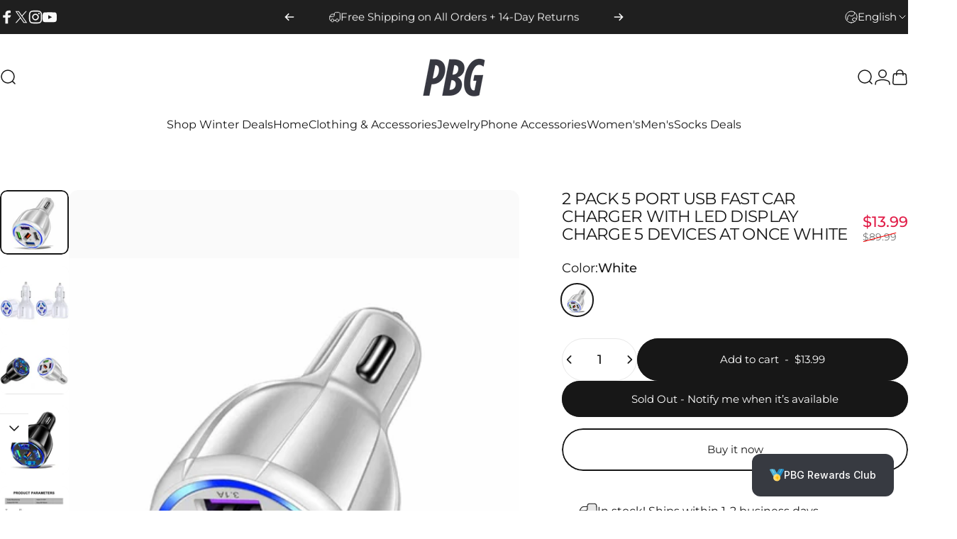

--- FILE ---
content_type: text/html; charset=utf-8
request_url: https://premiumbrandgoods.com/products/2-pack-5-port-usb-fast-car-charger-with-led-display-charge-5-devices-at-once-white
body_size: 62903
content:
<!doctype html>
<html class="no-js" lang="en" dir="ltr">
  <head>
    <meta charset="utf-8">
    <meta http-equiv="X-UA-Compatible" content="IE=edge,chrome=1">
    <meta name="viewport" content="width=device-width,initial-scale=1">
    <meta name="theme-color" content="#171717">
    <link rel="canonical" href="https://premiumbrandgoods.com/products/2-pack-5-port-usb-fast-car-charger-with-led-display-charge-5-devices-at-once-white">
    <link rel="preconnect" href="https://cdn.shopify.com" crossorigin>
    <link rel="preconnect" href="https://fonts.shopifycdn.com" crossorigin>
    
    <link rel="dns-prefetch" href="https://ajax.googleapis.com">
    <link rel="dns-prefetch" href="https://maps.googleapis.com">
    <link rel="dns-prefetch" href="https://maps.gstatic.com">
    
<link rel="shortcut icon" href="//premiumbrandgoods.com/cdn/shop/files/ViewGlow_Monitors_10_ffff.png?crop=center&height=32&v=1755776460&width=32" type="image/png" /><title>2 Pack 5 Port USB Fast Car Charger with LED Display Charge 5 Devices a &ndash; PremiumBrandGoods</title><meta name="description" content="2 Pack! Description:Main Features:Quick Charge 3.0: The latest, fastest and most efficient USB charging technology in the world.Up to 4X faster than standard chargersTravel Design: Compact and portable design,  12-24V DC input ideal for worldwide Compatibility.Safety: With over-heating, high current and voltage surge p">
<meta property="og:site_name" content="PremiumBrandGoods">
<meta property="og:url" content="https://premiumbrandgoods.com/products/2-pack-5-port-usb-fast-car-charger-with-led-display-charge-5-devices-at-once-white">
<meta property="og:title" content="2 Pack 5 Port USB Fast Car Charger with LED Display Charge 5 Devices at once White">
<meta property="og:type" content="product">
<meta property="og:description" content="2 Pack! Description:Main Features:Quick Charge 3.0: The latest, fastest and most efficient USB charging technology in the world.Up to 4X faster than standard chargersTravel Design: Compact and portable design,  12-24V DC input ideal for worldwide Compatibility.Safety: With over-heating, high current and voltage surge p"><meta property="og:price:amount" content="13.99">
  <meta property="og:price:currency" content="USD"><meta property="og:image" content="http://premiumbrandgoods.com/cdn/shop/products/2-pack-5-port-usb-fast-car-charger-with-led-display-charge-5-devices-at-once-white-premiumbrandgoods-1.png?v=1762448062">
  <meta property="og:image:secure_url" content="https://premiumbrandgoods.com/cdn/shop/products/2-pack-5-port-usb-fast-car-charger-with-led-display-charge-5-devices-at-once-white-premiumbrandgoods-1.png?v=1762448062">
  <meta property="og:image:width" content="4096">
  <meta property="og:image:height" content="4096"><meta name="twitter:site" content="@shopify">
<meta name="twitter:card" content="summary_large_image">
<meta name="twitter:title" content="2 Pack 5 Port USB Fast Car Charger with LED Display Charge 5 Devices at once White">
<meta name="twitter:description" content="2 Pack! Description:Main Features:Quick Charge 3.0: The latest, fastest and most efficient USB charging technology in the world.Up to 4X faster than standard chargersTravel Design: Compact and portable design,  12-24V DC input ideal for worldwide Compatibility.Safety: With over-heating, high current and voltage surge p">
<style>@font-face {
  font-family: Montserrat;
  font-weight: 400;
  font-style: normal;
  font-display: swap;
  src: url("//premiumbrandgoods.com/cdn/fonts/montserrat/montserrat_n4.81949fa0ac9fd2021e16436151e8eaa539321637.woff2") format("woff2"),
       url("//premiumbrandgoods.com/cdn/fonts/montserrat/montserrat_n4.a6c632ca7b62da89c3594789ba828388aac693fe.woff") format("woff");
}
@font-face {
  font-family: Montserrat;
  font-weight: 500;
  font-style: normal;
  font-display: swap;
  src: url("//premiumbrandgoods.com/cdn/fonts/montserrat/montserrat_n5.07ef3781d9c78c8b93c98419da7ad4fbeebb6635.woff2") format("woff2"),
       url("//premiumbrandgoods.com/cdn/fonts/montserrat/montserrat_n5.adf9b4bd8b0e4f55a0b203cdd84512667e0d5e4d.woff") format("woff");
}
@font-face {
  font-family: Montserrat;
  font-weight: 700;
  font-style: normal;
  font-display: swap;
  src: url("//premiumbrandgoods.com/cdn/fonts/montserrat/montserrat_n7.3c434e22befd5c18a6b4afadb1e3d77c128c7939.woff2") format("woff2"),
       url("//premiumbrandgoods.com/cdn/fonts/montserrat/montserrat_n7.5d9fa6e2cae713c8fb539a9876489d86207fe957.woff") format("woff");
}
@font-face {
  font-family: Montserrat;
  font-weight: 400;
  font-style: italic;
  font-display: swap;
  src: url("//premiumbrandgoods.com/cdn/fonts/montserrat/montserrat_i4.5a4ea298b4789e064f62a29aafc18d41f09ae59b.woff2") format("woff2"),
       url("//premiumbrandgoods.com/cdn/fonts/montserrat/montserrat_i4.072b5869c5e0ed5b9d2021e4c2af132e16681ad2.woff") format("woff");
}
@font-face {
  font-family: Montserrat;
  font-weight: 700;
  font-style: italic;
  font-display: swap;
  src: url("//premiumbrandgoods.com/cdn/fonts/montserrat/montserrat_i7.a0d4a463df4f146567d871890ffb3c80408e7732.woff2") format("woff2"),
       url("//premiumbrandgoods.com/cdn/fonts/montserrat/montserrat_i7.f6ec9f2a0681acc6f8152c40921d2a4d2e1a2c78.woff") format("woff");
}
:root {
    /*! General */
    --color-base-text: 23 23 23;
    --color-base-highlight: 255 221 191;
    --color-base-background: 255 255 255;
    --color-base-button: 23 23 23;
    --color-base-button-gradient: #171717;
    --color-base-button-text: 255 255 255;
    --color-keyboard-focus: 11 97 205;
    --color-shadow: 168 232 226;
    --color-price: 23 23 23;
    --color-sale-price: 225 29 72;
    --color-sale-tag: 225 29 72;
    --color-sale-tag-text: 255 255 255;
    --color-rating: 245 158 11;
    --color-placeholder: 250 250 250;
    --color-success-text: 77 124 15;
    --color-success-background: 247 254 231;
    --color-error-text: 190 18 60;
    --color-error-background: 255 241 242;
    --color-info-text: 180 83 9;
    --color-info-background: 255 251 235;
    
    /*! Menu and drawers */
    --color-drawer-text: 23 23 23;
    --color-drawer-background: 255 255 255;
    --color-drawer-button-background: 23 23 23;
    --color-drawer-button-gradient: #171717;
    --color-drawer-button-text: 255 255 255;
    --color-drawer-overlay: 23 23 23;

    /*! Product card */
    --card-radius: var(--rounded-card);
    --card-border-width: 0.0rem;
    --card-border-opacity: 0.0;
    --card-shadow-opacity: 0.1;
    --card-shadow-horizontal-offset: 0.0rem;
    --card-shadow-vertical-offset: 0.0rem;

    /*! Buttons */
    --buttons-radius: var(--rounded-button);
    --buttons-border-width: 2px;
    --buttons-border-opacity: 1.0;
    --buttons-shadow-opacity: 0.0;
    --buttons-shadow-horizontal-offset: 0px;
    --buttons-shadow-vertical-offset: 0px;

    /*! Inputs */
    --inputs-radius: var(--rounded-input);
    --inputs-border-width: 0px;
    --inputs-border-opacity: 0.65;

    /*! Spacing */
    --sp-0d5: 0.125rem;
    --sp-1: 0.25rem;
    --sp-1d5: 0.375rem;
    --sp-2: 0.5rem;
    --sp-2d5: 0.625rem;
    --sp-3: 0.75rem;
    --sp-3d5: 0.875rem;
    --sp-4: 1rem;
    --sp-4d5: 1.125rem;
    --sp-5: 1.25rem;
    --sp-5d5: 1.375rem;
    --sp-6: 1.5rem;
    --sp-6d5: 1.625rem;
    --sp-7: 1.75rem;
    --sp-7d5: 1.875rem;
    --sp-8: 2rem;
    --sp-8d5: 2.125rem;
    --sp-9: 2.25rem;
    --sp-9d5: 2.375rem;
    --sp-10: 2.5rem;
    --sp-10d5: 2.625rem;
    --sp-11: 2.75rem;
    --sp-12: 3rem;
    --sp-13: 3.25rem;
    --sp-14: 3.5rem;
    --sp-15: 3.875rem;
    --sp-16: 4rem;
    --sp-18: 4.5rem;
    --sp-20: 5rem;
    --sp-23: 5.625rem;
    --sp-24: 6rem;
    --sp-28: 7rem;
    --sp-32: 8rem;
    --sp-36: 9rem;
    --sp-40: 10rem;
    --sp-44: 11rem;
    --sp-48: 12rem;
    --sp-52: 13rem;
    --sp-56: 14rem;
    --sp-60: 15rem;
    --sp-64: 16rem;
    --sp-68: 17rem;
    --sp-72: 18rem;
    --sp-80: 20rem;
    --sp-96: 24rem;
    --sp-100: 32rem;

    /*! Font family */
    --font-heading-family: Montserrat, sans-serif;
    --font-heading-style: normal;
    --font-heading-weight: 400;
    --font-heading-line-height: 1.3;
    --font-heading-letter-spacing: -0.03em;
    
      --font-heading-text-transform: uppercase;
    

    --font-body-family: Montserrat, sans-serif;
    --font-body-style: normal;
    --font-body-weight: 400;
    --font-body-line-height: 1.2;
    --font-body-letter-spacing: 0.0em;

    --font-navigation-family: var(--font-heading-family);
    --font-navigation-size: clamp(1.0rem, 0.748rem + 0.3174vw, 1.25rem);
    --font-navigation-weight: 400;
    

    --font-button-family: var(--font-body-family);
    --font-button-size: clamp(0.875rem, 0.8115rem + 0.1587vw, 1.0rem);
    --font-button-weight: 400;
    

    --font-product-family: var(--font-body-family);
    --font-product-size: clamp(1.0rem, 0.873rem + 0.3175vw, 1.25rem);
    --font-product-weight: 400;
    

    /*! Font size */
    --text-3xs: 0.75rem;
    --text-2xs: 0.8125rem;
    --text-xs: 0.875rem;
    --text-2sm: 0.9375rem;
    --text-sm: 1.0rem;
    --text-base: 1.125rem;
    --text-lg: 1.25rem;
    --text-xl: 1.375rem;
    --text-2xl: 1.625rem;
    --text-3xl: 2.0rem;
    --text-4xl: 2.375rem;
    --text-5xl: 3.125rem;
    --text-6xl: 3.875rem;
    --text-7xl: 4.625rem;
    --text-8xl: 6.125rem;

    /*! Layout */
    --page-width: 1600px;
    --gap-padding: clamp(var(--sp-5), 2.526vw, var(--sp-12));
    --grid-gap: clamp(40px, 20vw, 60px);
    --page-padding: var(--sp-5);
    --page-container: min(calc(100vw - var(--scrollbar-width, 0px) - var(--page-padding) * 2), var(--page-width));
    --rounded-button: 3.75rem;
    --rounded-input: 0.375rem;
    --rounded-card: clamp(var(--sp-2d5), 1.053vw, var(--sp-5));
    --rounded-block: clamp(var(--sp-2d5), 1.053vw, var(--sp-5));

    /*! Other */
    --icon-weight: 1.5px;
  }

  @media screen and (min-width: 1024px) {
    :root {
      --page-padding: var(--sp-9);
    }
  }

  @media screen and (min-width: 1280px) {
    :root {
      --gap-padding: var(--sp-12);
      --page-padding: var(--sp-12);
      --page-container: min(calc(100vw - var(--scrollbar-width, 0px) - var(--page-padding) * 2), max(var(--page-width), 1280px));
    }
  }

  @media screen and (min-width: 1536px) {
    :root {
      --page-padding: max(var(--sp-12), 50vw - var(--scrollbar-width, 0px)/2 - var(--page-width)/2);
    }
  }
</style>
  <link rel="preload" as="font" href="//premiumbrandgoods.com/cdn/fonts/montserrat/montserrat_n4.81949fa0ac9fd2021e16436151e8eaa539321637.woff2" type="font/woff2" crossorigin>
  

  <link rel="preload" as="font" href="//premiumbrandgoods.com/cdn/fonts/montserrat/montserrat_n4.81949fa0ac9fd2021e16436151e8eaa539321637.woff2" type="font/woff2" crossorigin>
  
<link href="//premiumbrandgoods.com/cdn/shop/t/29/assets/theme.css?v=97895539110510535931762967086" rel="stylesheet" type="text/css" media="all" /><link rel="stylesheet" href="//premiumbrandgoods.com/cdn/shop/t/29/assets/apps.css?v=162097722211979372921762967086" media="print" fetchpriority="low" onload="this.media='all'">

    <script>window.performance && window.performance.mark && window.performance.mark('shopify.content_for_header.start');</script><meta name="google-site-verification" content="cpwxREfpxCEjVAo_jYKPA-EJAanPdCCQjAUe_HGvJ4g">
<meta name="facebook-domain-verification" content="umj17l2djf5xx4v4fvydc5ny0x4yx0">
<meta id="shopify-digital-wallet" name="shopify-digital-wallet" content="/57726992574/digital_wallets/dialog">
<meta name="shopify-checkout-api-token" content="918bc657e712fead0cdc2dc1abb45dc4">
<meta id="in-context-paypal-metadata" data-shop-id="57726992574" data-venmo-supported="false" data-environment="production" data-locale="en_US" data-paypal-v4="true" data-currency="USD">
<link rel="alternate" hreflang="x-default" href="https://premiumbrandgoods.com/products/2-pack-5-port-usb-fast-car-charger-with-led-display-charge-5-devices-at-once-white">
<link rel="alternate" hreflang="en" href="https://premiumbrandgoods.com/products/2-pack-5-port-usb-fast-car-charger-with-led-display-charge-5-devices-at-once-white">
<link rel="alternate" hreflang="es" href="https://premiumbrandgoods.com/es/products/2-pack-5-port-usb-fast-car-charger-with-led-display-charge-5-devices-at-once-white">
<link rel="alternate" hreflang="ru" href="https://premiumbrandgoods.com/ru/products/2-pack-5-port-usb-fast-car-charger-with-led-display-charge-5-devices-at-once-white">
<link rel="alternate" hreflang="zh-Hant" href="https://premiumbrandgoods.com/zh/products/2-pack-5-port-usb-fast-car-charger-with-led-display-charge-5-devices-at-once-white">
<link rel="alternate" hreflang="ar" href="https://premiumbrandgoods.com/ar/products/2-pack-5-port-usb-fast-car-charger-with-led-display-charge-5-devices-at-once-white">
<link rel="alternate" hreflang="vi" href="https://premiumbrandgoods.com/vi/products/2-pack-5-port-usb-fast-car-charger-with-led-display-charge-5-devices-at-once-white">
<link rel="alternate" hreflang="ko" href="https://premiumbrandgoods.com/ko/products/2-pack-5-port-usb-fast-car-charger-with-led-display-charge-5-devices-at-once-white">
<link rel="alternate" hreflang="de" href="https://premiumbrandgoods.com/de/products/2-pack-5-port-usb-fast-car-charger-with-led-display-charge-5-devices-at-once-white">
<link rel="alternate" hreflang="en-FR" href="https://premiumbrandgoods.com/en-fr/products/2-pack-5-port-usb-fast-car-charger-with-led-display-charge-5-devices-at-once-white">
<link rel="alternate" hreflang="zh-Hant-AD" href="https://premiumbrandgoods.com/zh/products/2-pack-5-port-usb-fast-car-charger-with-led-display-charge-5-devices-at-once-white">
<link rel="alternate" hreflang="zh-Hant-AE" href="https://premiumbrandgoods.com/zh/products/2-pack-5-port-usb-fast-car-charger-with-led-display-charge-5-devices-at-once-white">
<link rel="alternate" hreflang="zh-Hant-AG" href="https://premiumbrandgoods.com/zh/products/2-pack-5-port-usb-fast-car-charger-with-led-display-charge-5-devices-at-once-white">
<link rel="alternate" hreflang="zh-Hant-AI" href="https://premiumbrandgoods.com/zh/products/2-pack-5-port-usb-fast-car-charger-with-led-display-charge-5-devices-at-once-white">
<link rel="alternate" hreflang="zh-Hant-AL" href="https://premiumbrandgoods.com/zh/products/2-pack-5-port-usb-fast-car-charger-with-led-display-charge-5-devices-at-once-white">
<link rel="alternate" hreflang="zh-Hant-AM" href="https://premiumbrandgoods.com/zh/products/2-pack-5-port-usb-fast-car-charger-with-led-display-charge-5-devices-at-once-white">
<link rel="alternate" hreflang="zh-Hant-AO" href="https://premiumbrandgoods.com/zh/products/2-pack-5-port-usb-fast-car-charger-with-led-display-charge-5-devices-at-once-white">
<link rel="alternate" hreflang="zh-Hant-AR" href="https://premiumbrandgoods.com/zh/products/2-pack-5-port-usb-fast-car-charger-with-led-display-charge-5-devices-at-once-white">
<link rel="alternate" hreflang="zh-Hant-AT" href="https://premiumbrandgoods.com/zh/products/2-pack-5-port-usb-fast-car-charger-with-led-display-charge-5-devices-at-once-white">
<link rel="alternate" hreflang="zh-Hant-AU" href="https://premiumbrandgoods.com/zh/products/2-pack-5-port-usb-fast-car-charger-with-led-display-charge-5-devices-at-once-white">
<link rel="alternate" hreflang="zh-Hant-AW" href="https://premiumbrandgoods.com/zh/products/2-pack-5-port-usb-fast-car-charger-with-led-display-charge-5-devices-at-once-white">
<link rel="alternate" hreflang="zh-Hant-AZ" href="https://premiumbrandgoods.com/zh/products/2-pack-5-port-usb-fast-car-charger-with-led-display-charge-5-devices-at-once-white">
<link rel="alternate" hreflang="zh-Hant-BA" href="https://premiumbrandgoods.com/zh/products/2-pack-5-port-usb-fast-car-charger-with-led-display-charge-5-devices-at-once-white">
<link rel="alternate" hreflang="zh-Hant-BB" href="https://premiumbrandgoods.com/zh/products/2-pack-5-port-usb-fast-car-charger-with-led-display-charge-5-devices-at-once-white">
<link rel="alternate" hreflang="zh-Hant-BD" href="https://premiumbrandgoods.com/zh/products/2-pack-5-port-usb-fast-car-charger-with-led-display-charge-5-devices-at-once-white">
<link rel="alternate" hreflang="zh-Hant-BE" href="https://premiumbrandgoods.com/zh/products/2-pack-5-port-usb-fast-car-charger-with-led-display-charge-5-devices-at-once-white">
<link rel="alternate" hreflang="zh-Hant-BF" href="https://premiumbrandgoods.com/zh/products/2-pack-5-port-usb-fast-car-charger-with-led-display-charge-5-devices-at-once-white">
<link rel="alternate" hreflang="zh-Hant-BG" href="https://premiumbrandgoods.com/zh/products/2-pack-5-port-usb-fast-car-charger-with-led-display-charge-5-devices-at-once-white">
<link rel="alternate" hreflang="zh-Hant-BH" href="https://premiumbrandgoods.com/zh/products/2-pack-5-port-usb-fast-car-charger-with-led-display-charge-5-devices-at-once-white">
<link rel="alternate" hreflang="zh-Hant-BI" href="https://premiumbrandgoods.com/zh/products/2-pack-5-port-usb-fast-car-charger-with-led-display-charge-5-devices-at-once-white">
<link rel="alternate" hreflang="zh-Hant-BJ" href="https://premiumbrandgoods.com/zh/products/2-pack-5-port-usb-fast-car-charger-with-led-display-charge-5-devices-at-once-white">
<link rel="alternate" hreflang="zh-Hant-BL" href="https://premiumbrandgoods.com/zh/products/2-pack-5-port-usb-fast-car-charger-with-led-display-charge-5-devices-at-once-white">
<link rel="alternate" hreflang="zh-Hant-BM" href="https://premiumbrandgoods.com/zh/products/2-pack-5-port-usb-fast-car-charger-with-led-display-charge-5-devices-at-once-white">
<link rel="alternate" hreflang="zh-Hant-BN" href="https://premiumbrandgoods.com/zh/products/2-pack-5-port-usb-fast-car-charger-with-led-display-charge-5-devices-at-once-white">
<link rel="alternate" hreflang="zh-Hant-BO" href="https://premiumbrandgoods.com/zh/products/2-pack-5-port-usb-fast-car-charger-with-led-display-charge-5-devices-at-once-white">
<link rel="alternate" hreflang="zh-Hant-BQ" href="https://premiumbrandgoods.com/zh/products/2-pack-5-port-usb-fast-car-charger-with-led-display-charge-5-devices-at-once-white">
<link rel="alternate" hreflang="zh-Hant-BR" href="https://premiumbrandgoods.com/zh/products/2-pack-5-port-usb-fast-car-charger-with-led-display-charge-5-devices-at-once-white">
<link rel="alternate" hreflang="zh-Hant-BS" href="https://premiumbrandgoods.com/zh/products/2-pack-5-port-usb-fast-car-charger-with-led-display-charge-5-devices-at-once-white">
<link rel="alternate" hreflang="zh-Hant-BW" href="https://premiumbrandgoods.com/zh/products/2-pack-5-port-usb-fast-car-charger-with-led-display-charge-5-devices-at-once-white">
<link rel="alternate" hreflang="zh-Hant-BZ" href="https://premiumbrandgoods.com/zh/products/2-pack-5-port-usb-fast-car-charger-with-led-display-charge-5-devices-at-once-white">
<link rel="alternate" hreflang="zh-Hant-CA" href="https://premiumbrandgoods.com/zh/products/2-pack-5-port-usb-fast-car-charger-with-led-display-charge-5-devices-at-once-white">
<link rel="alternate" hreflang="zh-Hant-CH" href="https://premiumbrandgoods.com/zh/products/2-pack-5-port-usb-fast-car-charger-with-led-display-charge-5-devices-at-once-white">
<link rel="alternate" hreflang="zh-Hant-CK" href="https://premiumbrandgoods.com/zh/products/2-pack-5-port-usb-fast-car-charger-with-led-display-charge-5-devices-at-once-white">
<link rel="alternate" hreflang="zh-Hant-CL" href="https://premiumbrandgoods.com/zh/products/2-pack-5-port-usb-fast-car-charger-with-led-display-charge-5-devices-at-once-white">
<link rel="alternate" hreflang="zh-Hant-CM" href="https://premiumbrandgoods.com/zh/products/2-pack-5-port-usb-fast-car-charger-with-led-display-charge-5-devices-at-once-white">
<link rel="alternate" hreflang="zh-Hant-CN" href="https://premiumbrandgoods.com/zh/products/2-pack-5-port-usb-fast-car-charger-with-led-display-charge-5-devices-at-once-white">
<link rel="alternate" hreflang="zh-Hant-CO" href="https://premiumbrandgoods.com/zh/products/2-pack-5-port-usb-fast-car-charger-with-led-display-charge-5-devices-at-once-white">
<link rel="alternate" hreflang="zh-Hant-CR" href="https://premiumbrandgoods.com/zh/products/2-pack-5-port-usb-fast-car-charger-with-led-display-charge-5-devices-at-once-white">
<link rel="alternate" hreflang="zh-Hant-CV" href="https://premiumbrandgoods.com/zh/products/2-pack-5-port-usb-fast-car-charger-with-led-display-charge-5-devices-at-once-white">
<link rel="alternate" hreflang="zh-Hant-CW" href="https://premiumbrandgoods.com/zh/products/2-pack-5-port-usb-fast-car-charger-with-led-display-charge-5-devices-at-once-white">
<link rel="alternate" hreflang="zh-Hant-CY" href="https://premiumbrandgoods.com/zh/products/2-pack-5-port-usb-fast-car-charger-with-led-display-charge-5-devices-at-once-white">
<link rel="alternate" hreflang="zh-Hant-CZ" href="https://premiumbrandgoods.com/zh/products/2-pack-5-port-usb-fast-car-charger-with-led-display-charge-5-devices-at-once-white">
<link rel="alternate" hreflang="zh-Hant-DE" href="https://premiumbrandgoods.com/zh/products/2-pack-5-port-usb-fast-car-charger-with-led-display-charge-5-devices-at-once-white">
<link rel="alternate" hreflang="zh-Hant-DJ" href="https://premiumbrandgoods.com/zh/products/2-pack-5-port-usb-fast-car-charger-with-led-display-charge-5-devices-at-once-white">
<link rel="alternate" hreflang="zh-Hant-DK" href="https://premiumbrandgoods.com/zh/products/2-pack-5-port-usb-fast-car-charger-with-led-display-charge-5-devices-at-once-white">
<link rel="alternate" hreflang="zh-Hant-DM" href="https://premiumbrandgoods.com/zh/products/2-pack-5-port-usb-fast-car-charger-with-led-display-charge-5-devices-at-once-white">
<link rel="alternate" hreflang="zh-Hant-DO" href="https://premiumbrandgoods.com/zh/products/2-pack-5-port-usb-fast-car-charger-with-led-display-charge-5-devices-at-once-white">
<link rel="alternate" hreflang="zh-Hant-DZ" href="https://premiumbrandgoods.com/zh/products/2-pack-5-port-usb-fast-car-charger-with-led-display-charge-5-devices-at-once-white">
<link rel="alternate" hreflang="zh-Hant-EC" href="https://premiumbrandgoods.com/zh/products/2-pack-5-port-usb-fast-car-charger-with-led-display-charge-5-devices-at-once-white">
<link rel="alternate" hreflang="zh-Hant-EE" href="https://premiumbrandgoods.com/zh/products/2-pack-5-port-usb-fast-car-charger-with-led-display-charge-5-devices-at-once-white">
<link rel="alternate" hreflang="zh-Hant-EG" href="https://premiumbrandgoods.com/zh/products/2-pack-5-port-usb-fast-car-charger-with-led-display-charge-5-devices-at-once-white">
<link rel="alternate" hreflang="zh-Hant-ES" href="https://premiumbrandgoods.com/zh/products/2-pack-5-port-usb-fast-car-charger-with-led-display-charge-5-devices-at-once-white">
<link rel="alternate" hreflang="zh-Hant-ET" href="https://premiumbrandgoods.com/zh/products/2-pack-5-port-usb-fast-car-charger-with-led-display-charge-5-devices-at-once-white">
<link rel="alternate" hreflang="zh-Hant-FI" href="https://premiumbrandgoods.com/zh/products/2-pack-5-port-usb-fast-car-charger-with-led-display-charge-5-devices-at-once-white">
<link rel="alternate" hreflang="zh-Hant-FJ" href="https://premiumbrandgoods.com/zh/products/2-pack-5-port-usb-fast-car-charger-with-led-display-charge-5-devices-at-once-white">
<link rel="alternate" hreflang="zh-Hant-FK" href="https://premiumbrandgoods.com/zh/products/2-pack-5-port-usb-fast-car-charger-with-led-display-charge-5-devices-at-once-white">
<link rel="alternate" hreflang="zh-Hant-FO" href="https://premiumbrandgoods.com/zh/products/2-pack-5-port-usb-fast-car-charger-with-led-display-charge-5-devices-at-once-white">
<link rel="alternate" hreflang="zh-Hant-GA" href="https://premiumbrandgoods.com/zh/products/2-pack-5-port-usb-fast-car-charger-with-led-display-charge-5-devices-at-once-white">
<link rel="alternate" hreflang="zh-Hant-GB" href="https://premiumbrandgoods.com/zh/products/2-pack-5-port-usb-fast-car-charger-with-led-display-charge-5-devices-at-once-white">
<link rel="alternate" hreflang="zh-Hant-GD" href="https://premiumbrandgoods.com/zh/products/2-pack-5-port-usb-fast-car-charger-with-led-display-charge-5-devices-at-once-white">
<link rel="alternate" hreflang="zh-Hant-GE" href="https://premiumbrandgoods.com/zh/products/2-pack-5-port-usb-fast-car-charger-with-led-display-charge-5-devices-at-once-white">
<link rel="alternate" hreflang="zh-Hant-GF" href="https://premiumbrandgoods.com/zh/products/2-pack-5-port-usb-fast-car-charger-with-led-display-charge-5-devices-at-once-white">
<link rel="alternate" hreflang="zh-Hant-GG" href="https://premiumbrandgoods.com/zh/products/2-pack-5-port-usb-fast-car-charger-with-led-display-charge-5-devices-at-once-white">
<link rel="alternate" hreflang="zh-Hant-GH" href="https://premiumbrandgoods.com/zh/products/2-pack-5-port-usb-fast-car-charger-with-led-display-charge-5-devices-at-once-white">
<link rel="alternate" hreflang="zh-Hant-GI" href="https://premiumbrandgoods.com/zh/products/2-pack-5-port-usb-fast-car-charger-with-led-display-charge-5-devices-at-once-white">
<link rel="alternate" hreflang="zh-Hant-GL" href="https://premiumbrandgoods.com/zh/products/2-pack-5-port-usb-fast-car-charger-with-led-display-charge-5-devices-at-once-white">
<link rel="alternate" hreflang="zh-Hant-GM" href="https://premiumbrandgoods.com/zh/products/2-pack-5-port-usb-fast-car-charger-with-led-display-charge-5-devices-at-once-white">
<link rel="alternate" hreflang="zh-Hant-GN" href="https://premiumbrandgoods.com/zh/products/2-pack-5-port-usb-fast-car-charger-with-led-display-charge-5-devices-at-once-white">
<link rel="alternate" hreflang="zh-Hant-GP" href="https://premiumbrandgoods.com/zh/products/2-pack-5-port-usb-fast-car-charger-with-led-display-charge-5-devices-at-once-white">
<link rel="alternate" hreflang="zh-Hant-GQ" href="https://premiumbrandgoods.com/zh/products/2-pack-5-port-usb-fast-car-charger-with-led-display-charge-5-devices-at-once-white">
<link rel="alternate" hreflang="zh-Hant-GR" href="https://premiumbrandgoods.com/zh/products/2-pack-5-port-usb-fast-car-charger-with-led-display-charge-5-devices-at-once-white">
<link rel="alternate" hreflang="zh-Hant-GT" href="https://premiumbrandgoods.com/zh/products/2-pack-5-port-usb-fast-car-charger-with-led-display-charge-5-devices-at-once-white">
<link rel="alternate" hreflang="zh-Hant-GW" href="https://premiumbrandgoods.com/zh/products/2-pack-5-port-usb-fast-car-charger-with-led-display-charge-5-devices-at-once-white">
<link rel="alternate" hreflang="zh-Hant-GY" href="https://premiumbrandgoods.com/zh/products/2-pack-5-port-usb-fast-car-charger-with-led-display-charge-5-devices-at-once-white">
<link rel="alternate" hreflang="zh-Hant-HK" href="https://premiumbrandgoods.com/zh/products/2-pack-5-port-usb-fast-car-charger-with-led-display-charge-5-devices-at-once-white">
<link rel="alternate" hreflang="zh-Hant-HN" href="https://premiumbrandgoods.com/zh/products/2-pack-5-port-usb-fast-car-charger-with-led-display-charge-5-devices-at-once-white">
<link rel="alternate" hreflang="zh-Hant-HR" href="https://premiumbrandgoods.com/zh/products/2-pack-5-port-usb-fast-car-charger-with-led-display-charge-5-devices-at-once-white">
<link rel="alternate" hreflang="zh-Hant-HT" href="https://premiumbrandgoods.com/zh/products/2-pack-5-port-usb-fast-car-charger-with-led-display-charge-5-devices-at-once-white">
<link rel="alternate" hreflang="zh-Hant-HU" href="https://premiumbrandgoods.com/zh/products/2-pack-5-port-usb-fast-car-charger-with-led-display-charge-5-devices-at-once-white">
<link rel="alternate" hreflang="zh-Hant-ID" href="https://premiumbrandgoods.com/zh/products/2-pack-5-port-usb-fast-car-charger-with-led-display-charge-5-devices-at-once-white">
<link rel="alternate" hreflang="zh-Hant-IE" href="https://premiumbrandgoods.com/zh/products/2-pack-5-port-usb-fast-car-charger-with-led-display-charge-5-devices-at-once-white">
<link rel="alternate" hreflang="zh-Hant-IL" href="https://premiumbrandgoods.com/zh/products/2-pack-5-port-usb-fast-car-charger-with-led-display-charge-5-devices-at-once-white">
<link rel="alternate" hreflang="zh-Hant-IN" href="https://premiumbrandgoods.com/zh/products/2-pack-5-port-usb-fast-car-charger-with-led-display-charge-5-devices-at-once-white">
<link rel="alternate" hreflang="zh-Hant-IS" href="https://premiumbrandgoods.com/zh/products/2-pack-5-port-usb-fast-car-charger-with-led-display-charge-5-devices-at-once-white">
<link rel="alternate" hreflang="zh-Hant-IT" href="https://premiumbrandgoods.com/zh/products/2-pack-5-port-usb-fast-car-charger-with-led-display-charge-5-devices-at-once-white">
<link rel="alternate" hreflang="zh-Hant-JE" href="https://premiumbrandgoods.com/zh/products/2-pack-5-port-usb-fast-car-charger-with-led-display-charge-5-devices-at-once-white">
<link rel="alternate" hreflang="zh-Hant-JM" href="https://premiumbrandgoods.com/zh/products/2-pack-5-port-usb-fast-car-charger-with-led-display-charge-5-devices-at-once-white">
<link rel="alternate" hreflang="zh-Hant-JO" href="https://premiumbrandgoods.com/zh/products/2-pack-5-port-usb-fast-car-charger-with-led-display-charge-5-devices-at-once-white">
<link rel="alternate" hreflang="zh-Hant-JP" href="https://premiumbrandgoods.com/zh/products/2-pack-5-port-usb-fast-car-charger-with-led-display-charge-5-devices-at-once-white">
<link rel="alternate" hreflang="zh-Hant-KE" href="https://premiumbrandgoods.com/zh/products/2-pack-5-port-usb-fast-car-charger-with-led-display-charge-5-devices-at-once-white">
<link rel="alternate" hreflang="zh-Hant-KG" href="https://premiumbrandgoods.com/zh/products/2-pack-5-port-usb-fast-car-charger-with-led-display-charge-5-devices-at-once-white">
<link rel="alternate" hreflang="zh-Hant-KH" href="https://premiumbrandgoods.com/zh/products/2-pack-5-port-usb-fast-car-charger-with-led-display-charge-5-devices-at-once-white">
<link rel="alternate" hreflang="zh-Hant-KI" href="https://premiumbrandgoods.com/zh/products/2-pack-5-port-usb-fast-car-charger-with-led-display-charge-5-devices-at-once-white">
<link rel="alternate" hreflang="zh-Hant-KM" href="https://premiumbrandgoods.com/zh/products/2-pack-5-port-usb-fast-car-charger-with-led-display-charge-5-devices-at-once-white">
<link rel="alternate" hreflang="zh-Hant-KN" href="https://premiumbrandgoods.com/zh/products/2-pack-5-port-usb-fast-car-charger-with-led-display-charge-5-devices-at-once-white">
<link rel="alternate" hreflang="zh-Hant-KR" href="https://premiumbrandgoods.com/zh/products/2-pack-5-port-usb-fast-car-charger-with-led-display-charge-5-devices-at-once-white">
<link rel="alternate" hreflang="zh-Hant-KW" href="https://premiumbrandgoods.com/zh/products/2-pack-5-port-usb-fast-car-charger-with-led-display-charge-5-devices-at-once-white">
<link rel="alternate" hreflang="zh-Hant-KY" href="https://premiumbrandgoods.com/zh/products/2-pack-5-port-usb-fast-car-charger-with-led-display-charge-5-devices-at-once-white">
<link rel="alternate" hreflang="zh-Hant-KZ" href="https://premiumbrandgoods.com/zh/products/2-pack-5-port-usb-fast-car-charger-with-led-display-charge-5-devices-at-once-white">
<link rel="alternate" hreflang="zh-Hant-LA" href="https://premiumbrandgoods.com/zh/products/2-pack-5-port-usb-fast-car-charger-with-led-display-charge-5-devices-at-once-white">
<link rel="alternate" hreflang="zh-Hant-LC" href="https://premiumbrandgoods.com/zh/products/2-pack-5-port-usb-fast-car-charger-with-led-display-charge-5-devices-at-once-white">
<link rel="alternate" hreflang="zh-Hant-LI" href="https://premiumbrandgoods.com/zh/products/2-pack-5-port-usb-fast-car-charger-with-led-display-charge-5-devices-at-once-white">
<link rel="alternate" hreflang="zh-Hant-LK" href="https://premiumbrandgoods.com/zh/products/2-pack-5-port-usb-fast-car-charger-with-led-display-charge-5-devices-at-once-white">
<link rel="alternate" hreflang="zh-Hant-LS" href="https://premiumbrandgoods.com/zh/products/2-pack-5-port-usb-fast-car-charger-with-led-display-charge-5-devices-at-once-white">
<link rel="alternate" hreflang="zh-Hant-LT" href="https://premiumbrandgoods.com/zh/products/2-pack-5-port-usb-fast-car-charger-with-led-display-charge-5-devices-at-once-white">
<link rel="alternate" hreflang="zh-Hant-LU" href="https://premiumbrandgoods.com/zh/products/2-pack-5-port-usb-fast-car-charger-with-led-display-charge-5-devices-at-once-white">
<link rel="alternate" hreflang="zh-Hant-LV" href="https://premiumbrandgoods.com/zh/products/2-pack-5-port-usb-fast-car-charger-with-led-display-charge-5-devices-at-once-white">
<link rel="alternate" hreflang="zh-Hant-MA" href="https://premiumbrandgoods.com/zh/products/2-pack-5-port-usb-fast-car-charger-with-led-display-charge-5-devices-at-once-white">
<link rel="alternate" hreflang="zh-Hant-MC" href="https://premiumbrandgoods.com/zh/products/2-pack-5-port-usb-fast-car-charger-with-led-display-charge-5-devices-at-once-white">
<link rel="alternate" hreflang="zh-Hant-MD" href="https://premiumbrandgoods.com/zh/products/2-pack-5-port-usb-fast-car-charger-with-led-display-charge-5-devices-at-once-white">
<link rel="alternate" hreflang="zh-Hant-ME" href="https://premiumbrandgoods.com/zh/products/2-pack-5-port-usb-fast-car-charger-with-led-display-charge-5-devices-at-once-white">
<link rel="alternate" hreflang="zh-Hant-MF" href="https://premiumbrandgoods.com/zh/products/2-pack-5-port-usb-fast-car-charger-with-led-display-charge-5-devices-at-once-white">
<link rel="alternate" hreflang="zh-Hant-MG" href="https://premiumbrandgoods.com/zh/products/2-pack-5-port-usb-fast-car-charger-with-led-display-charge-5-devices-at-once-white">
<link rel="alternate" hreflang="zh-Hant-MK" href="https://premiumbrandgoods.com/zh/products/2-pack-5-port-usb-fast-car-charger-with-led-display-charge-5-devices-at-once-white">
<link rel="alternate" hreflang="zh-Hant-MN" href="https://premiumbrandgoods.com/zh/products/2-pack-5-port-usb-fast-car-charger-with-led-display-charge-5-devices-at-once-white">
<link rel="alternate" hreflang="zh-Hant-MO" href="https://premiumbrandgoods.com/zh/products/2-pack-5-port-usb-fast-car-charger-with-led-display-charge-5-devices-at-once-white">
<link rel="alternate" hreflang="zh-Hant-MQ" href="https://premiumbrandgoods.com/zh/products/2-pack-5-port-usb-fast-car-charger-with-led-display-charge-5-devices-at-once-white">
<link rel="alternate" hreflang="zh-Hant-MR" href="https://premiumbrandgoods.com/zh/products/2-pack-5-port-usb-fast-car-charger-with-led-display-charge-5-devices-at-once-white">
<link rel="alternate" hreflang="zh-Hant-MS" href="https://premiumbrandgoods.com/zh/products/2-pack-5-port-usb-fast-car-charger-with-led-display-charge-5-devices-at-once-white">
<link rel="alternate" hreflang="zh-Hant-MT" href="https://premiumbrandgoods.com/zh/products/2-pack-5-port-usb-fast-car-charger-with-led-display-charge-5-devices-at-once-white">
<link rel="alternate" hreflang="zh-Hant-MU" href="https://premiumbrandgoods.com/zh/products/2-pack-5-port-usb-fast-car-charger-with-led-display-charge-5-devices-at-once-white">
<link rel="alternate" hreflang="zh-Hant-MV" href="https://premiumbrandgoods.com/zh/products/2-pack-5-port-usb-fast-car-charger-with-led-display-charge-5-devices-at-once-white">
<link rel="alternate" hreflang="zh-Hant-MW" href="https://premiumbrandgoods.com/zh/products/2-pack-5-port-usb-fast-car-charger-with-led-display-charge-5-devices-at-once-white">
<link rel="alternate" hreflang="zh-Hant-MX" href="https://premiumbrandgoods.com/zh/products/2-pack-5-port-usb-fast-car-charger-with-led-display-charge-5-devices-at-once-white">
<link rel="alternate" hreflang="zh-Hant-MY" href="https://premiumbrandgoods.com/zh/products/2-pack-5-port-usb-fast-car-charger-with-led-display-charge-5-devices-at-once-white">
<link rel="alternate" hreflang="zh-Hant-MZ" href="https://premiumbrandgoods.com/zh/products/2-pack-5-port-usb-fast-car-charger-with-led-display-charge-5-devices-at-once-white">
<link rel="alternate" hreflang="zh-Hant-NA" href="https://premiumbrandgoods.com/zh/products/2-pack-5-port-usb-fast-car-charger-with-led-display-charge-5-devices-at-once-white">
<link rel="alternate" hreflang="zh-Hant-NC" href="https://premiumbrandgoods.com/zh/products/2-pack-5-port-usb-fast-car-charger-with-led-display-charge-5-devices-at-once-white">
<link rel="alternate" hreflang="zh-Hant-NG" href="https://premiumbrandgoods.com/zh/products/2-pack-5-port-usb-fast-car-charger-with-led-display-charge-5-devices-at-once-white">
<link rel="alternate" hreflang="zh-Hant-NI" href="https://premiumbrandgoods.com/zh/products/2-pack-5-port-usb-fast-car-charger-with-led-display-charge-5-devices-at-once-white">
<link rel="alternate" hreflang="zh-Hant-NL" href="https://premiumbrandgoods.com/zh/products/2-pack-5-port-usb-fast-car-charger-with-led-display-charge-5-devices-at-once-white">
<link rel="alternate" hreflang="zh-Hant-NO" href="https://premiumbrandgoods.com/zh/products/2-pack-5-port-usb-fast-car-charger-with-led-display-charge-5-devices-at-once-white">
<link rel="alternate" hreflang="zh-Hant-NP" href="https://premiumbrandgoods.com/zh/products/2-pack-5-port-usb-fast-car-charger-with-led-display-charge-5-devices-at-once-white">
<link rel="alternate" hreflang="zh-Hant-NR" href="https://premiumbrandgoods.com/zh/products/2-pack-5-port-usb-fast-car-charger-with-led-display-charge-5-devices-at-once-white">
<link rel="alternate" hreflang="zh-Hant-NU" href="https://premiumbrandgoods.com/zh/products/2-pack-5-port-usb-fast-car-charger-with-led-display-charge-5-devices-at-once-white">
<link rel="alternate" hreflang="zh-Hant-NZ" href="https://premiumbrandgoods.com/zh/products/2-pack-5-port-usb-fast-car-charger-with-led-display-charge-5-devices-at-once-white">
<link rel="alternate" hreflang="zh-Hant-OM" href="https://premiumbrandgoods.com/zh/products/2-pack-5-port-usb-fast-car-charger-with-led-display-charge-5-devices-at-once-white">
<link rel="alternate" hreflang="zh-Hant-PA" href="https://premiumbrandgoods.com/zh/products/2-pack-5-port-usb-fast-car-charger-with-led-display-charge-5-devices-at-once-white">
<link rel="alternate" hreflang="zh-Hant-PE" href="https://premiumbrandgoods.com/zh/products/2-pack-5-port-usb-fast-car-charger-with-led-display-charge-5-devices-at-once-white">
<link rel="alternate" hreflang="zh-Hant-PF" href="https://premiumbrandgoods.com/zh/products/2-pack-5-port-usb-fast-car-charger-with-led-display-charge-5-devices-at-once-white">
<link rel="alternate" hreflang="zh-Hant-PG" href="https://premiumbrandgoods.com/zh/products/2-pack-5-port-usb-fast-car-charger-with-led-display-charge-5-devices-at-once-white">
<link rel="alternate" hreflang="zh-Hant-PH" href="https://premiumbrandgoods.com/zh/products/2-pack-5-port-usb-fast-car-charger-with-led-display-charge-5-devices-at-once-white">
<link rel="alternate" hreflang="zh-Hant-PK" href="https://premiumbrandgoods.com/zh/products/2-pack-5-port-usb-fast-car-charger-with-led-display-charge-5-devices-at-once-white">
<link rel="alternate" hreflang="zh-Hant-PL" href="https://premiumbrandgoods.com/zh/products/2-pack-5-port-usb-fast-car-charger-with-led-display-charge-5-devices-at-once-white">
<link rel="alternate" hreflang="zh-Hant-PT" href="https://premiumbrandgoods.com/zh/products/2-pack-5-port-usb-fast-car-charger-with-led-display-charge-5-devices-at-once-white">
<link rel="alternate" hreflang="zh-Hant-PY" href="https://premiumbrandgoods.com/zh/products/2-pack-5-port-usb-fast-car-charger-with-led-display-charge-5-devices-at-once-white">
<link rel="alternate" hreflang="zh-Hant-QA" href="https://premiumbrandgoods.com/zh/products/2-pack-5-port-usb-fast-car-charger-with-led-display-charge-5-devices-at-once-white">
<link rel="alternate" hreflang="zh-Hant-RE" href="https://premiumbrandgoods.com/zh/products/2-pack-5-port-usb-fast-car-charger-with-led-display-charge-5-devices-at-once-white">
<link rel="alternate" hreflang="zh-Hant-RO" href="https://premiumbrandgoods.com/zh/products/2-pack-5-port-usb-fast-car-charger-with-led-display-charge-5-devices-at-once-white">
<link rel="alternate" hreflang="zh-Hant-RS" href="https://premiumbrandgoods.com/zh/products/2-pack-5-port-usb-fast-car-charger-with-led-display-charge-5-devices-at-once-white">
<link rel="alternate" hreflang="zh-Hant-RW" href="https://premiumbrandgoods.com/zh/products/2-pack-5-port-usb-fast-car-charger-with-led-display-charge-5-devices-at-once-white">
<link rel="alternate" hreflang="zh-Hant-SA" href="https://premiumbrandgoods.com/zh/products/2-pack-5-port-usb-fast-car-charger-with-led-display-charge-5-devices-at-once-white">
<link rel="alternate" hreflang="zh-Hant-SB" href="https://premiumbrandgoods.com/zh/products/2-pack-5-port-usb-fast-car-charger-with-led-display-charge-5-devices-at-once-white">
<link rel="alternate" hreflang="zh-Hant-SC" href="https://premiumbrandgoods.com/zh/products/2-pack-5-port-usb-fast-car-charger-with-led-display-charge-5-devices-at-once-white">
<link rel="alternate" hreflang="zh-Hant-SE" href="https://premiumbrandgoods.com/zh/products/2-pack-5-port-usb-fast-car-charger-with-led-display-charge-5-devices-at-once-white">
<link rel="alternate" hreflang="zh-Hant-SG" href="https://premiumbrandgoods.com/zh/products/2-pack-5-port-usb-fast-car-charger-with-led-display-charge-5-devices-at-once-white">
<link rel="alternate" hreflang="zh-Hant-SI" href="https://premiumbrandgoods.com/zh/products/2-pack-5-port-usb-fast-car-charger-with-led-display-charge-5-devices-at-once-white">
<link rel="alternate" hreflang="zh-Hant-SK" href="https://premiumbrandgoods.com/zh/products/2-pack-5-port-usb-fast-car-charger-with-led-display-charge-5-devices-at-once-white">
<link rel="alternate" hreflang="zh-Hant-SL" href="https://premiumbrandgoods.com/zh/products/2-pack-5-port-usb-fast-car-charger-with-led-display-charge-5-devices-at-once-white">
<link rel="alternate" hreflang="zh-Hant-SM" href="https://premiumbrandgoods.com/zh/products/2-pack-5-port-usb-fast-car-charger-with-led-display-charge-5-devices-at-once-white">
<link rel="alternate" hreflang="zh-Hant-SN" href="https://premiumbrandgoods.com/zh/products/2-pack-5-port-usb-fast-car-charger-with-led-display-charge-5-devices-at-once-white">
<link rel="alternate" hreflang="zh-Hant-SR" href="https://premiumbrandgoods.com/zh/products/2-pack-5-port-usb-fast-car-charger-with-led-display-charge-5-devices-at-once-white">
<link rel="alternate" hreflang="zh-Hant-ST" href="https://premiumbrandgoods.com/zh/products/2-pack-5-port-usb-fast-car-charger-with-led-display-charge-5-devices-at-once-white">
<link rel="alternate" hreflang="zh-Hant-SV" href="https://premiumbrandgoods.com/zh/products/2-pack-5-port-usb-fast-car-charger-with-led-display-charge-5-devices-at-once-white">
<link rel="alternate" hreflang="zh-Hant-SZ" href="https://premiumbrandgoods.com/zh/products/2-pack-5-port-usb-fast-car-charger-with-led-display-charge-5-devices-at-once-white">
<link rel="alternate" hreflang="zh-Hant-TC" href="https://premiumbrandgoods.com/zh/products/2-pack-5-port-usb-fast-car-charger-with-led-display-charge-5-devices-at-once-white">
<link rel="alternate" hreflang="zh-Hant-TD" href="https://premiumbrandgoods.com/zh/products/2-pack-5-port-usb-fast-car-charger-with-led-display-charge-5-devices-at-once-white">
<link rel="alternate" hreflang="zh-Hant-TG" href="https://premiumbrandgoods.com/zh/products/2-pack-5-port-usb-fast-car-charger-with-led-display-charge-5-devices-at-once-white">
<link rel="alternate" hreflang="zh-Hant-TH" href="https://premiumbrandgoods.com/zh/products/2-pack-5-port-usb-fast-car-charger-with-led-display-charge-5-devices-at-once-white">
<link rel="alternate" hreflang="zh-Hant-TL" href="https://premiumbrandgoods.com/zh/products/2-pack-5-port-usb-fast-car-charger-with-led-display-charge-5-devices-at-once-white">
<link rel="alternate" hreflang="zh-Hant-TN" href="https://premiumbrandgoods.com/zh/products/2-pack-5-port-usb-fast-car-charger-with-led-display-charge-5-devices-at-once-white">
<link rel="alternate" hreflang="zh-Hant-TO" href="https://premiumbrandgoods.com/zh/products/2-pack-5-port-usb-fast-car-charger-with-led-display-charge-5-devices-at-once-white">
<link rel="alternate" hreflang="zh-Hant-TT" href="https://premiumbrandgoods.com/zh/products/2-pack-5-port-usb-fast-car-charger-with-led-display-charge-5-devices-at-once-white">
<link rel="alternate" hreflang="zh-Hant-TV" href="https://premiumbrandgoods.com/zh/products/2-pack-5-port-usb-fast-car-charger-with-led-display-charge-5-devices-at-once-white">
<link rel="alternate" hreflang="zh-Hant-TW" href="https://premiumbrandgoods.com/zh/products/2-pack-5-port-usb-fast-car-charger-with-led-display-charge-5-devices-at-once-white">
<link rel="alternate" hreflang="zh-Hant-TZ" href="https://premiumbrandgoods.com/zh/products/2-pack-5-port-usb-fast-car-charger-with-led-display-charge-5-devices-at-once-white">
<link rel="alternate" hreflang="zh-Hant-UG" href="https://premiumbrandgoods.com/zh/products/2-pack-5-port-usb-fast-car-charger-with-led-display-charge-5-devices-at-once-white">
<link rel="alternate" hreflang="zh-Hant-US" href="https://premiumbrandgoods.com/zh/products/2-pack-5-port-usb-fast-car-charger-with-led-display-charge-5-devices-at-once-white">
<link rel="alternate" hreflang="zh-Hant-UY" href="https://premiumbrandgoods.com/zh/products/2-pack-5-port-usb-fast-car-charger-with-led-display-charge-5-devices-at-once-white">
<link rel="alternate" hreflang="zh-Hant-UZ" href="https://premiumbrandgoods.com/zh/products/2-pack-5-port-usb-fast-car-charger-with-led-display-charge-5-devices-at-once-white">
<link rel="alternate" hreflang="zh-Hant-VC" href="https://premiumbrandgoods.com/zh/products/2-pack-5-port-usb-fast-car-charger-with-led-display-charge-5-devices-at-once-white">
<link rel="alternate" hreflang="zh-Hant-VG" href="https://premiumbrandgoods.com/zh/products/2-pack-5-port-usb-fast-car-charger-with-led-display-charge-5-devices-at-once-white">
<link rel="alternate" hreflang="zh-Hant-VN" href="https://premiumbrandgoods.com/zh/products/2-pack-5-port-usb-fast-car-charger-with-led-display-charge-5-devices-at-once-white">
<link rel="alternate" hreflang="zh-Hant-VU" href="https://premiumbrandgoods.com/zh/products/2-pack-5-port-usb-fast-car-charger-with-led-display-charge-5-devices-at-once-white">
<link rel="alternate" hreflang="zh-Hant-WS" href="https://premiumbrandgoods.com/zh/products/2-pack-5-port-usb-fast-car-charger-with-led-display-charge-5-devices-at-once-white">
<link rel="alternate" hreflang="zh-Hant-YT" href="https://premiumbrandgoods.com/zh/products/2-pack-5-port-usb-fast-car-charger-with-led-display-charge-5-devices-at-once-white">
<link rel="alternate" hreflang="zh-Hant-ZA" href="https://premiumbrandgoods.com/zh/products/2-pack-5-port-usb-fast-car-charger-with-led-display-charge-5-devices-at-once-white">
<link rel="alternate" hreflang="zh-Hant-ZM" href="https://premiumbrandgoods.com/zh/products/2-pack-5-port-usb-fast-car-charger-with-led-display-charge-5-devices-at-once-white">
<link rel="alternate" type="application/json+oembed" href="https://premiumbrandgoods.com/products/2-pack-5-port-usb-fast-car-charger-with-led-display-charge-5-devices-at-once-white.oembed">
<script async="async" src="/checkouts/internal/preloads.js?locale=en-US"></script>
<link rel="preconnect" href="https://shop.app" crossorigin="anonymous">
<script async="async" src="https://shop.app/checkouts/internal/preloads.js?locale=en-US&shop_id=57726992574" crossorigin="anonymous"></script>
<script id="apple-pay-shop-capabilities" type="application/json">{"shopId":57726992574,"countryCode":"US","currencyCode":"USD","merchantCapabilities":["supports3DS"],"merchantId":"gid:\/\/shopify\/Shop\/57726992574","merchantName":"PremiumBrandGoods","requiredBillingContactFields":["postalAddress","email","phone"],"requiredShippingContactFields":["postalAddress","email","phone"],"shippingType":"shipping","supportedNetworks":["visa","masterCard","amex","discover","elo","jcb"],"total":{"type":"pending","label":"PremiumBrandGoods","amount":"1.00"},"shopifyPaymentsEnabled":true,"supportsSubscriptions":true}</script>
<script id="shopify-features" type="application/json">{"accessToken":"918bc657e712fead0cdc2dc1abb45dc4","betas":["rich-media-storefront-analytics"],"domain":"premiumbrandgoods.com","predictiveSearch":true,"shopId":57726992574,"locale":"en"}</script>
<script>var Shopify = Shopify || {};
Shopify.shop = "premiumbrandgoods.myshopify.com";
Shopify.locale = "en";
Shopify.currency = {"active":"USD","rate":"1.0"};
Shopify.country = "US";
Shopify.theme = {"name":"Concept - Copy from Live","id":149413953726,"schema_name":"Concept","schema_version":"5.1.0","theme_store_id":2412,"role":"main"};
Shopify.theme.handle = "null";
Shopify.theme.style = {"id":null,"handle":null};
Shopify.cdnHost = "premiumbrandgoods.com/cdn";
Shopify.routes = Shopify.routes || {};
Shopify.routes.root = "/";</script>
<script type="module">!function(o){(o.Shopify=o.Shopify||{}).modules=!0}(window);</script>
<script>!function(o){function n(){var o=[];function n(){o.push(Array.prototype.slice.apply(arguments))}return n.q=o,n}var t=o.Shopify=o.Shopify||{};t.loadFeatures=n(),t.autoloadFeatures=n()}(window);</script>
<script>
  window.ShopifyPay = window.ShopifyPay || {};
  window.ShopifyPay.apiHost = "shop.app\/pay";
  window.ShopifyPay.redirectState = null;
</script>
<script id="shop-js-analytics" type="application/json">{"pageType":"product"}</script>
<script defer="defer" async type="module" src="//premiumbrandgoods.com/cdn/shopifycloud/shop-js/modules/v2/client.init-shop-cart-sync_BT-GjEfc.en.esm.js"></script>
<script defer="defer" async type="module" src="//premiumbrandgoods.com/cdn/shopifycloud/shop-js/modules/v2/chunk.common_D58fp_Oc.esm.js"></script>
<script defer="defer" async type="module" src="//premiumbrandgoods.com/cdn/shopifycloud/shop-js/modules/v2/chunk.modal_xMitdFEc.esm.js"></script>
<script type="module">
  await import("//premiumbrandgoods.com/cdn/shopifycloud/shop-js/modules/v2/client.init-shop-cart-sync_BT-GjEfc.en.esm.js");
await import("//premiumbrandgoods.com/cdn/shopifycloud/shop-js/modules/v2/chunk.common_D58fp_Oc.esm.js");
await import("//premiumbrandgoods.com/cdn/shopifycloud/shop-js/modules/v2/chunk.modal_xMitdFEc.esm.js");

  window.Shopify.SignInWithShop?.initShopCartSync?.({"fedCMEnabled":true,"windoidEnabled":true});

</script>
<script defer="defer" async type="module" src="//premiumbrandgoods.com/cdn/shopifycloud/shop-js/modules/v2/client.payment-terms_Ci9AEqFq.en.esm.js"></script>
<script defer="defer" async type="module" src="//premiumbrandgoods.com/cdn/shopifycloud/shop-js/modules/v2/chunk.common_D58fp_Oc.esm.js"></script>
<script defer="defer" async type="module" src="//premiumbrandgoods.com/cdn/shopifycloud/shop-js/modules/v2/chunk.modal_xMitdFEc.esm.js"></script>
<script type="module">
  await import("//premiumbrandgoods.com/cdn/shopifycloud/shop-js/modules/v2/client.payment-terms_Ci9AEqFq.en.esm.js");
await import("//premiumbrandgoods.com/cdn/shopifycloud/shop-js/modules/v2/chunk.common_D58fp_Oc.esm.js");
await import("//premiumbrandgoods.com/cdn/shopifycloud/shop-js/modules/v2/chunk.modal_xMitdFEc.esm.js");

  
</script>
<script>
  window.Shopify = window.Shopify || {};
  if (!window.Shopify.featureAssets) window.Shopify.featureAssets = {};
  window.Shopify.featureAssets['shop-js'] = {"shop-cart-sync":["modules/v2/client.shop-cart-sync_DZOKe7Ll.en.esm.js","modules/v2/chunk.common_D58fp_Oc.esm.js","modules/v2/chunk.modal_xMitdFEc.esm.js"],"init-fed-cm":["modules/v2/client.init-fed-cm_B6oLuCjv.en.esm.js","modules/v2/chunk.common_D58fp_Oc.esm.js","modules/v2/chunk.modal_xMitdFEc.esm.js"],"shop-cash-offers":["modules/v2/client.shop-cash-offers_D2sdYoxE.en.esm.js","modules/v2/chunk.common_D58fp_Oc.esm.js","modules/v2/chunk.modal_xMitdFEc.esm.js"],"shop-login-button":["modules/v2/client.shop-login-button_QeVjl5Y3.en.esm.js","modules/v2/chunk.common_D58fp_Oc.esm.js","modules/v2/chunk.modal_xMitdFEc.esm.js"],"pay-button":["modules/v2/client.pay-button_DXTOsIq6.en.esm.js","modules/v2/chunk.common_D58fp_Oc.esm.js","modules/v2/chunk.modal_xMitdFEc.esm.js"],"shop-button":["modules/v2/client.shop-button_DQZHx9pm.en.esm.js","modules/v2/chunk.common_D58fp_Oc.esm.js","modules/v2/chunk.modal_xMitdFEc.esm.js"],"avatar":["modules/v2/client.avatar_BTnouDA3.en.esm.js"],"init-windoid":["modules/v2/client.init-windoid_CR1B-cfM.en.esm.js","modules/v2/chunk.common_D58fp_Oc.esm.js","modules/v2/chunk.modal_xMitdFEc.esm.js"],"init-shop-for-new-customer-accounts":["modules/v2/client.init-shop-for-new-customer-accounts_C_vY_xzh.en.esm.js","modules/v2/client.shop-login-button_QeVjl5Y3.en.esm.js","modules/v2/chunk.common_D58fp_Oc.esm.js","modules/v2/chunk.modal_xMitdFEc.esm.js"],"init-shop-email-lookup-coordinator":["modules/v2/client.init-shop-email-lookup-coordinator_BI7n9ZSv.en.esm.js","modules/v2/chunk.common_D58fp_Oc.esm.js","modules/v2/chunk.modal_xMitdFEc.esm.js"],"init-shop-cart-sync":["modules/v2/client.init-shop-cart-sync_BT-GjEfc.en.esm.js","modules/v2/chunk.common_D58fp_Oc.esm.js","modules/v2/chunk.modal_xMitdFEc.esm.js"],"shop-toast-manager":["modules/v2/client.shop-toast-manager_DiYdP3xc.en.esm.js","modules/v2/chunk.common_D58fp_Oc.esm.js","modules/v2/chunk.modal_xMitdFEc.esm.js"],"init-customer-accounts":["modules/v2/client.init-customer-accounts_D9ZNqS-Q.en.esm.js","modules/v2/client.shop-login-button_QeVjl5Y3.en.esm.js","modules/v2/chunk.common_D58fp_Oc.esm.js","modules/v2/chunk.modal_xMitdFEc.esm.js"],"init-customer-accounts-sign-up":["modules/v2/client.init-customer-accounts-sign-up_iGw4briv.en.esm.js","modules/v2/client.shop-login-button_QeVjl5Y3.en.esm.js","modules/v2/chunk.common_D58fp_Oc.esm.js","modules/v2/chunk.modal_xMitdFEc.esm.js"],"shop-follow-button":["modules/v2/client.shop-follow-button_CqMgW2wH.en.esm.js","modules/v2/chunk.common_D58fp_Oc.esm.js","modules/v2/chunk.modal_xMitdFEc.esm.js"],"checkout-modal":["modules/v2/client.checkout-modal_xHeaAweL.en.esm.js","modules/v2/chunk.common_D58fp_Oc.esm.js","modules/v2/chunk.modal_xMitdFEc.esm.js"],"shop-login":["modules/v2/client.shop-login_D91U-Q7h.en.esm.js","modules/v2/chunk.common_D58fp_Oc.esm.js","modules/v2/chunk.modal_xMitdFEc.esm.js"],"lead-capture":["modules/v2/client.lead-capture_BJmE1dJe.en.esm.js","modules/v2/chunk.common_D58fp_Oc.esm.js","modules/v2/chunk.modal_xMitdFEc.esm.js"],"payment-terms":["modules/v2/client.payment-terms_Ci9AEqFq.en.esm.js","modules/v2/chunk.common_D58fp_Oc.esm.js","modules/v2/chunk.modal_xMitdFEc.esm.js"]};
</script>
<script>(function() {
  var isLoaded = false;
  function asyncLoad() {
    if (isLoaded) return;
    isLoaded = true;
    var urls = ["https:\/\/cdn.vstar.app\/static\/js\/thankyou.js?shop=premiumbrandgoods.myshopify.com"];
    for (var i = 0; i < urls.length; i++) {
      var s = document.createElement('script');
      s.type = 'text/javascript';
      s.async = true;
      s.src = urls[i];
      var x = document.getElementsByTagName('script')[0];
      x.parentNode.insertBefore(s, x);
    }
  };
  if(window.attachEvent) {
    window.attachEvent('onload', asyncLoad);
  } else {
    window.addEventListener('load', asyncLoad, false);
  }
})();</script>
<script id="__st">var __st={"a":57726992574,"offset":-18000,"reqid":"8c47a002-457c-4b76-8292-591a3cfef7ce-1769392396","pageurl":"premiumbrandgoods.com\/products\/2-pack-5-port-usb-fast-car-charger-with-led-display-charge-5-devices-at-once-white","u":"80d0970a07c3","p":"product","rtyp":"product","rid":7540080279742};</script>
<script>window.ShopifyPaypalV4VisibilityTracking = true;</script>
<script id="captcha-bootstrap">!function(){'use strict';const t='contact',e='account',n='new_comment',o=[[t,t],['blogs',n],['comments',n],[t,'customer']],c=[[e,'customer_login'],[e,'guest_login'],[e,'recover_customer_password'],[e,'create_customer']],r=t=>t.map((([t,e])=>`form[action*='/${t}']:not([data-nocaptcha='true']) input[name='form_type'][value='${e}']`)).join(','),a=t=>()=>t?[...document.querySelectorAll(t)].map((t=>t.form)):[];function s(){const t=[...o],e=r(t);return a(e)}const i='password',u='form_key',d=['recaptcha-v3-token','g-recaptcha-response','h-captcha-response',i],f=()=>{try{return window.sessionStorage}catch{return}},m='__shopify_v',_=t=>t.elements[u];function p(t,e,n=!1){try{const o=window.sessionStorage,c=JSON.parse(o.getItem(e)),{data:r}=function(t){const{data:e,action:n}=t;return t[m]||n?{data:e,action:n}:{data:t,action:n}}(c);for(const[e,n]of Object.entries(r))t.elements[e]&&(t.elements[e].value=n);n&&o.removeItem(e)}catch(o){console.error('form repopulation failed',{error:o})}}const l='form_type',E='cptcha';function T(t){t.dataset[E]=!0}const w=window,h=w.document,L='Shopify',v='ce_forms',y='captcha';let A=!1;((t,e)=>{const n=(g='f06e6c50-85a8-45c8-87d0-21a2b65856fe',I='https://cdn.shopify.com/shopifycloud/storefront-forms-hcaptcha/ce_storefront_forms_captcha_hcaptcha.v1.5.2.iife.js',D={infoText:'Protected by hCaptcha',privacyText:'Privacy',termsText:'Terms'},(t,e,n)=>{const o=w[L][v],c=o.bindForm;if(c)return c(t,g,e,D).then(n);var r;o.q.push([[t,g,e,D],n]),r=I,A||(h.body.append(Object.assign(h.createElement('script'),{id:'captcha-provider',async:!0,src:r})),A=!0)});var g,I,D;w[L]=w[L]||{},w[L][v]=w[L][v]||{},w[L][v].q=[],w[L][y]=w[L][y]||{},w[L][y].protect=function(t,e){n(t,void 0,e),T(t)},Object.freeze(w[L][y]),function(t,e,n,w,h,L){const[v,y,A,g]=function(t,e,n){const i=e?o:[],u=t?c:[],d=[...i,...u],f=r(d),m=r(i),_=r(d.filter((([t,e])=>n.includes(e))));return[a(f),a(m),a(_),s()]}(w,h,L),I=t=>{const e=t.target;return e instanceof HTMLFormElement?e:e&&e.form},D=t=>v().includes(t);t.addEventListener('submit',(t=>{const e=I(t);if(!e)return;const n=D(e)&&!e.dataset.hcaptchaBound&&!e.dataset.recaptchaBound,o=_(e),c=g().includes(e)&&(!o||!o.value);(n||c)&&t.preventDefault(),c&&!n&&(function(t){try{if(!f())return;!function(t){const e=f();if(!e)return;const n=_(t);if(!n)return;const o=n.value;o&&e.removeItem(o)}(t);const e=Array.from(Array(32),(()=>Math.random().toString(36)[2])).join('');!function(t,e){_(t)||t.append(Object.assign(document.createElement('input'),{type:'hidden',name:u})),t.elements[u].value=e}(t,e),function(t,e){const n=f();if(!n)return;const o=[...t.querySelectorAll(`input[type='${i}']`)].map((({name:t})=>t)),c=[...d,...o],r={};for(const[a,s]of new FormData(t).entries())c.includes(a)||(r[a]=s);n.setItem(e,JSON.stringify({[m]:1,action:t.action,data:r}))}(t,e)}catch(e){console.error('failed to persist form',e)}}(e),e.submit())}));const S=(t,e)=>{t&&!t.dataset[E]&&(n(t,e.some((e=>e===t))),T(t))};for(const o of['focusin','change'])t.addEventListener(o,(t=>{const e=I(t);D(e)&&S(e,y())}));const B=e.get('form_key'),M=e.get(l),P=B&&M;t.addEventListener('DOMContentLoaded',(()=>{const t=y();if(P)for(const e of t)e.elements[l].value===M&&p(e,B);[...new Set([...A(),...v().filter((t=>'true'===t.dataset.shopifyCaptcha))])].forEach((e=>S(e,t)))}))}(h,new URLSearchParams(w.location.search),n,t,e,['guest_login'])})(!0,!0)}();</script>
<script integrity="sha256-4kQ18oKyAcykRKYeNunJcIwy7WH5gtpwJnB7kiuLZ1E=" data-source-attribution="shopify.loadfeatures" defer="defer" src="//premiumbrandgoods.com/cdn/shopifycloud/storefront/assets/storefront/load_feature-a0a9edcb.js" crossorigin="anonymous"></script>
<script crossorigin="anonymous" defer="defer" src="//premiumbrandgoods.com/cdn/shopifycloud/storefront/assets/shopify_pay/storefront-65b4c6d7.js?v=20250812"></script>
<script data-source-attribution="shopify.dynamic_checkout.dynamic.init">var Shopify=Shopify||{};Shopify.PaymentButton=Shopify.PaymentButton||{isStorefrontPortableWallets:!0,init:function(){window.Shopify.PaymentButton.init=function(){};var t=document.createElement("script");t.src="https://premiumbrandgoods.com/cdn/shopifycloud/portable-wallets/latest/portable-wallets.en.js",t.type="module",document.head.appendChild(t)}};
</script>
<script data-source-attribution="shopify.dynamic_checkout.buyer_consent">
  function portableWalletsHideBuyerConsent(e){var t=document.getElementById("shopify-buyer-consent"),n=document.getElementById("shopify-subscription-policy-button");t&&n&&(t.classList.add("hidden"),t.setAttribute("aria-hidden","true"),n.removeEventListener("click",e))}function portableWalletsShowBuyerConsent(e){var t=document.getElementById("shopify-buyer-consent"),n=document.getElementById("shopify-subscription-policy-button");t&&n&&(t.classList.remove("hidden"),t.removeAttribute("aria-hidden"),n.addEventListener("click",e))}window.Shopify?.PaymentButton&&(window.Shopify.PaymentButton.hideBuyerConsent=portableWalletsHideBuyerConsent,window.Shopify.PaymentButton.showBuyerConsent=portableWalletsShowBuyerConsent);
</script>
<script>
  function portableWalletsCleanup(e){e&&e.src&&console.error("Failed to load portable wallets script "+e.src);var t=document.querySelectorAll("shopify-accelerated-checkout .shopify-payment-button__skeleton, shopify-accelerated-checkout-cart .wallet-cart-button__skeleton"),e=document.getElementById("shopify-buyer-consent");for(let e=0;e<t.length;e++)t[e].remove();e&&e.remove()}function portableWalletsNotLoadedAsModule(e){e instanceof ErrorEvent&&"string"==typeof e.message&&e.message.includes("import.meta")&&"string"==typeof e.filename&&e.filename.includes("portable-wallets")&&(window.removeEventListener("error",portableWalletsNotLoadedAsModule),window.Shopify.PaymentButton.failedToLoad=e,"loading"===document.readyState?document.addEventListener("DOMContentLoaded",window.Shopify.PaymentButton.init):window.Shopify.PaymentButton.init())}window.addEventListener("error",portableWalletsNotLoadedAsModule);
</script>

<script type="module" src="https://premiumbrandgoods.com/cdn/shopifycloud/portable-wallets/latest/portable-wallets.en.js" onError="portableWalletsCleanup(this)" crossorigin="anonymous"></script>
<script nomodule>
  document.addEventListener("DOMContentLoaded", portableWalletsCleanup);
</script>

<script id='scb4127' type='text/javascript' async='' src='https://premiumbrandgoods.com/cdn/shopifycloud/privacy-banner/storefront-banner.js'></script><link id="shopify-accelerated-checkout-styles" rel="stylesheet" media="screen" href="https://premiumbrandgoods.com/cdn/shopifycloud/portable-wallets/latest/accelerated-checkout-backwards-compat.css" crossorigin="anonymous">
<style id="shopify-accelerated-checkout-cart">
        #shopify-buyer-consent {
  margin-top: 1em;
  display: inline-block;
  width: 100%;
}

#shopify-buyer-consent.hidden {
  display: none;
}

#shopify-subscription-policy-button {
  background: none;
  border: none;
  padding: 0;
  text-decoration: underline;
  font-size: inherit;
  cursor: pointer;
}

#shopify-subscription-policy-button::before {
  box-shadow: none;
}

      </style>

<script>window.performance && window.performance.mark && window.performance.mark('shopify.content_for_header.end');</script>

    <script src="//premiumbrandgoods.com/cdn/shop/t/29/assets/vendor.js?v=83836565987576270061762967086" defer="defer"></script>
    <script src="//premiumbrandgoods.com/cdn/shop/t/29/assets/theme.js?v=51486840701383528791762967086" defer="defer"></script><script>
  document.documentElement.classList.replace('no-js', 'js');

  window.theme = window.theme || {};
  theme.routes = {
    shop_url: 'https://premiumbrandgoods.com',
    root_url: '/',
    cart_url: '/cart',
    cart_add_url: '/cart/add',
    cart_change_url: '/cart/change',
    cart_update_url: '/cart/update',
    search_url: '/search',
    predictive_search_url: '/search/suggest'
  };

  theme.variantStrings = {
    preOrder: "Pre-order",
    addToCart: "Add to cart",
    soldOut: "Sold Out",
    unavailable: "Unavailable",
    addToBundle: "Add to bundle",
    backInStock: "Notify me when it’s available"
  };

  theme.shippingCalculatorStrings = {
    error: "One or more errors occurred while retrieving the shipping rates:",
    notFound: "Sorry, we do not ship to your address.",
    oneResult: "There is one shipping rate for your address:",
    multipleResults: "There are multiple shipping rates for your address:"
  };

  theme.discountStrings = {
    error: "Discount code cannot be applied to your cart",
    shippingError: "Shipping discounts are shown at checkout after adding an address"
  };

  theme.recipientFormStrings = {
    expanded: "Gift card recipient form expanded",
    collapsed: "Gift card recipient form collapsed"
  };

  theme.quickOrderListStrings = {
    itemsAdded: "[quantity] items added",
    itemAdded: "[quantity] item added",
    itemsRemoved: "[quantity] items removed",
    itemRemoved: "[quantity] item removed",
    viewCart: "View cart",
    each: "[money]\/ea",
    minError: "This item has a minimum of [min]",
    maxError: "This item has a maximum of [max]",
    stepError: "You can only add this item in increments of [step]"
  };

  theme.cartStrings = {
    error: "There was an error while updating your cart. Please try again.",
    quantityError: "You can only add [quantity] of this item to your cart.",
    giftNoteAttribute: "Gift note",
    giftWrapAttribute: "Gift wrapping",
    giftWrapBooleanTrue: "Yes",
    targetProductAttribute: "For"
  };

  theme.dateStrings = {
    d: "d",
    day: "Day",
    days: "Days",
    h: "h",
    hour: "Hour",
    hours: "Hours",
    m: "m",
    minute: "Min",
    minutes: "Mins",
    s: "s",
    second: "Sec",
    seconds: "Secs"
  };theme.strings = {
    recentlyViewedEmpty: "Your recently viewed is empty.",
    close: "Close",
    next: "Next",
    previous: "Previous",
    qrImageAlt: "QR code — scan to redeem gift card"
  };

  theme.settings = {
    moneyFormat: "${{amount}}",
    moneyWithCurrencyFormat: "${{amount}} USD",
    currencyCodeEnabled: false,
    externalLinksNewTab: false,
    cartType: "drawer",
    isCartTemplate: false,
    pswpModule: "\/\/premiumbrandgoods.com\/cdn\/shop\/t\/29\/assets\/photoswipe.min.js?v=41760041872977459911762967086",
    themeName: 'Concept',
    themeVersion: '5.1.0',
    agencyId: ''
  };// We save the product ID in local storage to be eventually used for recently viewed section
    try {
      const recentlyViewedProducts = new Set(JSON.parse(window.localStorage.getItem(`${theme.settings.themeName}:recently-viewed`) || '[]'));

      recentlyViewedProducts.delete(7540080279742); // Delete first to re-move the product
      recentlyViewedProducts.add(7540080279742);

      window.localStorage.setItem(`${theme.settings.themeName}:recently-viewed`, JSON.stringify(Array.from(recentlyViewedProducts.values()).reverse()));
    } catch (e) {
      // Safari in private mode does not allow setting item, we silently fail
    }</script>
<script src="//premiumbrandgoods.com/cdn/shop/t/29/assets/salepify-custom.script.js?v=49171283790231255861769150811" defer="defer"></script>
  <!-- BEGIN app block: shopify://apps/judge-me-reviews/blocks/judgeme_core/61ccd3b1-a9f2-4160-9fe9-4fec8413e5d8 --><!-- Start of Judge.me Core -->






<link rel="dns-prefetch" href="https://cdnwidget.judge.me">
<link rel="dns-prefetch" href="https://cdn.judge.me">
<link rel="dns-prefetch" href="https://cdn1.judge.me">
<link rel="dns-prefetch" href="https://api.judge.me">

<script data-cfasync='false' class='jdgm-settings-script'>window.jdgmSettings={"pagination":5,"disable_web_reviews":false,"badge_no_review_text":"No reviews","badge_n_reviews_text":"{{ n }} review/reviews","hide_badge_preview_if_no_reviews":true,"badge_hide_text":false,"enforce_center_preview_badge":false,"widget_title":"Customer Reviews","widget_open_form_text":"Write a review","widget_close_form_text":"Cancel review","widget_refresh_page_text":"Refresh page","widget_summary_text":"Based on {{ number_of_reviews }} review/reviews","widget_no_review_text":"Be the first to write a review","widget_name_field_text":"Display name","widget_verified_name_field_text":"Verified Name (public)","widget_name_placeholder_text":"Display name","widget_required_field_error_text":"This field is required.","widget_email_field_text":"Email address","widget_verified_email_field_text":"Verified Email (private, can not be edited)","widget_email_placeholder_text":"Your email address","widget_email_field_error_text":"Please enter a valid email address.","widget_rating_field_text":"Rating","widget_review_title_field_text":"Review Title","widget_review_title_placeholder_text":"Give your review a title","widget_review_body_field_text":"Review content","widget_review_body_placeholder_text":"Start writing here...","widget_pictures_field_text":"Picture/Video (optional)","widget_submit_review_text":"Submit Review","widget_submit_verified_review_text":"Submit Verified Review","widget_submit_success_msg_with_auto_publish":"Thank you! Please refresh the page in a few moments to see your review. You can remove or edit your review by logging into \u003ca href='https://judge.me/login' target='_blank' rel='nofollow noopener'\u003eJudge.me\u003c/a\u003e","widget_submit_success_msg_no_auto_publish":"Thank you! Your review will be published as soon as it is approved by the shop admin. You can remove or edit your review by logging into \u003ca href='https://judge.me/login' target='_blank' rel='nofollow noopener'\u003eJudge.me\u003c/a\u003e","widget_show_default_reviews_out_of_total_text":"Showing {{ n_reviews_shown }} out of {{ n_reviews }} reviews.","widget_show_all_link_text":"Show all","widget_show_less_link_text":"Show less","widget_author_said_text":"{{ reviewer_name }} said:","widget_days_text":"{{ n }} days ago","widget_weeks_text":"{{ n }} week/weeks ago","widget_months_text":"{{ n }} month/months ago","widget_years_text":"{{ n }} year/years ago","widget_yesterday_text":"Yesterday","widget_today_text":"Today","widget_replied_text":"\u003e\u003e {{ shop_name }} replied:","widget_read_more_text":"Read more","widget_reviewer_name_as_initial":"","widget_rating_filter_color":"","widget_rating_filter_see_all_text":"See all reviews","widget_sorting_most_recent_text":"Most Recent","widget_sorting_highest_rating_text":"Highest Rating","widget_sorting_lowest_rating_text":"Lowest Rating","widget_sorting_with_pictures_text":"Only Pictures","widget_sorting_most_helpful_text":"Most Helpful","widget_open_question_form_text":"Ask a question","widget_reviews_subtab_text":"Reviews","widget_questions_subtab_text":"Questions","widget_question_label_text":"Question","widget_answer_label_text":"Answer","widget_question_placeholder_text":"Write your question here","widget_submit_question_text":"Submit Question","widget_question_submit_success_text":"Thank you for your question! We will notify you once it gets answered.","verified_badge_text":"Verified","verified_badge_bg_color":"","verified_badge_text_color":"","verified_badge_placement":"left-of-reviewer-name","widget_review_max_height":"","widget_hide_border":false,"widget_social_share":false,"widget_thumb":false,"widget_review_location_show":false,"widget_location_format":"","all_reviews_include_out_of_store_products":true,"all_reviews_out_of_store_text":"(out of store)","all_reviews_pagination":100,"all_reviews_product_name_prefix_text":"about","enable_review_pictures":true,"enable_question_anwser":false,"widget_theme":"","review_date_format":"mm/dd/yyyy","default_sort_method":"most-recent","widget_product_reviews_subtab_text":"Product Reviews","widget_shop_reviews_subtab_text":"Shop Reviews","widget_other_products_reviews_text":"Reviews for other products","widget_store_reviews_subtab_text":"Store reviews","widget_no_store_reviews_text":"This store hasn't received any reviews yet","widget_web_restriction_product_reviews_text":"This product hasn't received any reviews yet","widget_no_items_text":"No items found","widget_show_more_text":"Show more","widget_write_a_store_review_text":"Write a Store Review","widget_other_languages_heading":"Reviews in Other Languages","widget_translate_review_text":"Translate review to {{ language }}","widget_translating_review_text":"Translating...","widget_show_original_translation_text":"Show original ({{ language }})","widget_translate_review_failed_text":"Review couldn't be translated.","widget_translate_review_retry_text":"Retry","widget_translate_review_try_again_later_text":"Try again later","show_product_url_for_grouped_product":false,"widget_sorting_pictures_first_text":"Pictures First","show_pictures_on_all_rev_page_mobile":false,"show_pictures_on_all_rev_page_desktop":false,"floating_tab_hide_mobile_install_preference":false,"floating_tab_button_name":"★ Reviews","floating_tab_title":"Let customers speak for us","floating_tab_button_color":"","floating_tab_button_background_color":"","floating_tab_url":"","floating_tab_url_enabled":false,"floating_tab_tab_style":"text","all_reviews_text_badge_text":"Customers rate us {{ shop.metafields.judgeme.all_reviews_rating | round: 1 }}/5 based on {{ shop.metafields.judgeme.all_reviews_count }} reviews.","all_reviews_text_badge_text_branded_style":"{{ shop.metafields.judgeme.all_reviews_rating | round: 1 }} out of 5 stars based on {{ shop.metafields.judgeme.all_reviews_count }} reviews","is_all_reviews_text_badge_a_link":false,"show_stars_for_all_reviews_text_badge":false,"all_reviews_text_badge_url":"","all_reviews_text_style":"text","all_reviews_text_color_style":"judgeme_brand_color","all_reviews_text_color":"#108474","all_reviews_text_show_jm_brand":true,"featured_carousel_show_header":true,"featured_carousel_title":"Let customers speak for us","testimonials_carousel_title":"Customers are saying","videos_carousel_title":"Real customer stories","cards_carousel_title":"Customers are saying","featured_carousel_count_text":"from {{ n }} reviews","featured_carousel_add_link_to_all_reviews_page":false,"featured_carousel_url":"","featured_carousel_show_images":true,"featured_carousel_autoslide_interval":5,"featured_carousel_arrows_on_the_sides":false,"featured_carousel_height":250,"featured_carousel_width":80,"featured_carousel_image_size":0,"featured_carousel_image_height":250,"featured_carousel_arrow_color":"#eeeeee","verified_count_badge_style":"vintage","verified_count_badge_orientation":"horizontal","verified_count_badge_color_style":"judgeme_brand_color","verified_count_badge_color":"#108474","is_verified_count_badge_a_link":false,"verified_count_badge_url":"","verified_count_badge_show_jm_brand":true,"widget_rating_preset_default":5,"widget_first_sub_tab":"product-reviews","widget_show_histogram":true,"widget_histogram_use_custom_color":false,"widget_pagination_use_custom_color":false,"widget_star_use_custom_color":false,"widget_verified_badge_use_custom_color":false,"widget_write_review_use_custom_color":false,"picture_reminder_submit_button":"Upload Pictures","enable_review_videos":false,"mute_video_by_default":false,"widget_sorting_videos_first_text":"Videos First","widget_review_pending_text":"Pending","featured_carousel_items_for_large_screen":3,"social_share_options_order":"Facebook,Twitter","remove_microdata_snippet":true,"disable_json_ld":false,"enable_json_ld_products":false,"preview_badge_show_question_text":false,"preview_badge_no_question_text":"No questions","preview_badge_n_question_text":"{{ number_of_questions }} question/questions","qa_badge_show_icon":false,"qa_badge_position":"same-row","remove_judgeme_branding":false,"widget_add_search_bar":false,"widget_search_bar_placeholder":"Search","widget_sorting_verified_only_text":"Verified only","featured_carousel_theme":"default","featured_carousel_show_rating":true,"featured_carousel_show_title":true,"featured_carousel_show_body":true,"featured_carousel_show_date":false,"featured_carousel_show_reviewer":true,"featured_carousel_show_product":false,"featured_carousel_header_background_color":"#108474","featured_carousel_header_text_color":"#ffffff","featured_carousel_name_product_separator":"reviewed","featured_carousel_full_star_background":"#108474","featured_carousel_empty_star_background":"#dadada","featured_carousel_vertical_theme_background":"#f9fafb","featured_carousel_verified_badge_enable":false,"featured_carousel_verified_badge_color":"#108474","featured_carousel_border_style":"round","featured_carousel_review_line_length_limit":3,"featured_carousel_more_reviews_button_text":"Read more reviews","featured_carousel_view_product_button_text":"View product","all_reviews_page_load_reviews_on":"scroll","all_reviews_page_load_more_text":"Load More Reviews","disable_fb_tab_reviews":false,"enable_ajax_cdn_cache":false,"widget_advanced_speed_features":5,"widget_public_name_text":"displayed publicly like","default_reviewer_name":"John Smith","default_reviewer_name_has_non_latin":true,"widget_reviewer_anonymous":"Anonymous","medals_widget_title":"Judge.me Review Medals","medals_widget_background_color":"#f9fafb","medals_widget_position":"footer_all_pages","medals_widget_border_color":"#f9fafb","medals_widget_verified_text_position":"left","medals_widget_use_monochromatic_version":false,"medals_widget_elements_color":"#108474","show_reviewer_avatar":true,"widget_invalid_yt_video_url_error_text":"Not a YouTube video URL","widget_max_length_field_error_text":"Please enter no more than {0} characters.","widget_show_country_flag":false,"widget_show_collected_via_shop_app":true,"widget_verified_by_shop_badge_style":"light","widget_verified_by_shop_text":"Verified by Shop","widget_show_photo_gallery":false,"widget_load_with_code_splitting":true,"widget_ugc_install_preference":false,"widget_ugc_title":"Made by us, Shared by you","widget_ugc_subtitle":"Tag us to see your picture featured in our page","widget_ugc_arrows_color":"#ffffff","widget_ugc_primary_button_text":"Buy Now","widget_ugc_primary_button_background_color":"#108474","widget_ugc_primary_button_text_color":"#ffffff","widget_ugc_primary_button_border_width":"0","widget_ugc_primary_button_border_style":"none","widget_ugc_primary_button_border_color":"#108474","widget_ugc_primary_button_border_radius":"25","widget_ugc_secondary_button_text":"Load More","widget_ugc_secondary_button_background_color":"#ffffff","widget_ugc_secondary_button_text_color":"#108474","widget_ugc_secondary_button_border_width":"2","widget_ugc_secondary_button_border_style":"solid","widget_ugc_secondary_button_border_color":"#108474","widget_ugc_secondary_button_border_radius":"25","widget_ugc_reviews_button_text":"View Reviews","widget_ugc_reviews_button_background_color":"#ffffff","widget_ugc_reviews_button_text_color":"#108474","widget_ugc_reviews_button_border_width":"2","widget_ugc_reviews_button_border_style":"solid","widget_ugc_reviews_button_border_color":"#108474","widget_ugc_reviews_button_border_radius":"25","widget_ugc_reviews_button_link_to":"judgeme-reviews-page","widget_ugc_show_post_date":true,"widget_ugc_max_width":"800","widget_rating_metafield_value_type":true,"widget_primary_color":"#108474","widget_enable_secondary_color":false,"widget_secondary_color":"#edf5f5","widget_summary_average_rating_text":"{{ average_rating }} out of 5","widget_media_grid_title":"Customer photos \u0026 videos","widget_media_grid_see_more_text":"See more","widget_round_style":false,"widget_show_product_medals":true,"widget_verified_by_judgeme_text":"Verified by Judge.me","widget_show_store_medals":true,"widget_verified_by_judgeme_text_in_store_medals":"Verified by Judge.me","widget_media_field_exceed_quantity_message":"Sorry, we can only accept {{ max_media }} for one review.","widget_media_field_exceed_limit_message":"{{ file_name }} is too large, please select a {{ media_type }} less than {{ size_limit }}MB.","widget_review_submitted_text":"Review Submitted!","widget_question_submitted_text":"Question Submitted!","widget_close_form_text_question":"Cancel","widget_write_your_answer_here_text":"Write your answer here","widget_enabled_branded_link":true,"widget_show_collected_by_judgeme":true,"widget_reviewer_name_color":"","widget_write_review_text_color":"","widget_write_review_bg_color":"","widget_collected_by_judgeme_text":"collected by Judge.me","widget_pagination_type":"standard","widget_load_more_text":"Load More","widget_load_more_color":"#108474","widget_full_review_text":"Full Review","widget_read_more_reviews_text":"Read More Reviews","widget_read_questions_text":"Read Questions","widget_questions_and_answers_text":"Questions \u0026 Answers","widget_verified_by_text":"Verified by","widget_verified_text":"Verified","widget_number_of_reviews_text":"{{ number_of_reviews }} reviews","widget_back_button_text":"Back","widget_next_button_text":"Next","widget_custom_forms_filter_button":"Filters","custom_forms_style":"horizontal","widget_show_review_information":false,"how_reviews_are_collected":"How reviews are collected?","widget_show_review_keywords":false,"widget_gdpr_statement":"How we use your data: We'll only contact you about the review you left, and only if necessary. By submitting your review, you agree to Judge.me's \u003ca href='https://judge.me/terms' target='_blank' rel='nofollow noopener'\u003eterms\u003c/a\u003e, \u003ca href='https://judge.me/privacy' target='_blank' rel='nofollow noopener'\u003eprivacy\u003c/a\u003e and \u003ca href='https://judge.me/content-policy' target='_blank' rel='nofollow noopener'\u003econtent\u003c/a\u003e policies.","widget_multilingual_sorting_enabled":false,"widget_translate_review_content_enabled":false,"widget_translate_review_content_method":"manual","popup_widget_review_selection":"automatically_with_pictures","popup_widget_round_border_style":true,"popup_widget_show_title":true,"popup_widget_show_body":true,"popup_widget_show_reviewer":false,"popup_widget_show_product":true,"popup_widget_show_pictures":true,"popup_widget_use_review_picture":true,"popup_widget_show_on_home_page":true,"popup_widget_show_on_product_page":true,"popup_widget_show_on_collection_page":true,"popup_widget_show_on_cart_page":true,"popup_widget_position":"bottom_left","popup_widget_first_review_delay":5,"popup_widget_duration":5,"popup_widget_interval":5,"popup_widget_review_count":5,"popup_widget_hide_on_mobile":true,"review_snippet_widget_round_border_style":true,"review_snippet_widget_card_color":"#FFFFFF","review_snippet_widget_slider_arrows_background_color":"#FFFFFF","review_snippet_widget_slider_arrows_color":"#000000","review_snippet_widget_star_color":"#108474","show_product_variant":false,"all_reviews_product_variant_label_text":"Variant: ","widget_show_verified_branding":false,"widget_ai_summary_title":"Customers say","widget_ai_summary_disclaimer":"AI-powered review summary based on recent customer reviews","widget_show_ai_summary":false,"widget_show_ai_summary_bg":false,"widget_show_review_title_input":true,"redirect_reviewers_invited_via_email":"external_form","request_store_review_after_product_review":false,"request_review_other_products_in_order":false,"review_form_color_scheme":"default","review_form_corner_style":"square","review_form_star_color":{},"review_form_text_color":"#333333","review_form_background_color":"#ffffff","review_form_field_background_color":"#fafafa","review_form_button_color":{},"review_form_button_text_color":"#ffffff","review_form_modal_overlay_color":"#000000","review_content_screen_title_text":"How would you rate this product?","review_content_introduction_text":"We would love it if you would share a bit about your experience.","store_review_form_title_text":"How would you rate this store?","store_review_form_introduction_text":"We would love it if you would share a bit about your experience.","show_review_guidance_text":true,"one_star_review_guidance_text":"Poor","five_star_review_guidance_text":"Great","customer_information_screen_title_text":"About you","customer_information_introduction_text":"Please tell us more about you.","custom_questions_screen_title_text":"Your experience in more detail","custom_questions_introduction_text":"Here are a few questions to help us understand more about your experience.","review_submitted_screen_title_text":"Thanks for your review!","review_submitted_screen_thank_you_text":"We are processing it and it will appear on the store soon.","review_submitted_screen_email_verification_text":"Please confirm your email by clicking the link we just sent you. This helps us keep reviews authentic.","review_submitted_request_store_review_text":"Would you like to share your experience of shopping with us?","review_submitted_review_other_products_text":"Would you like to review these products?","store_review_screen_title_text":"Would you like to share your experience of shopping with us?","store_review_introduction_text":"We value your feedback and use it to improve. Please share any thoughts or suggestions you have.","reviewer_media_screen_title_picture_text":"Share a picture","reviewer_media_introduction_picture_text":"Upload a photo to support your review.","reviewer_media_screen_title_video_text":"Share a video","reviewer_media_introduction_video_text":"Upload a video to support your review.","reviewer_media_screen_title_picture_or_video_text":"Share a picture or video","reviewer_media_introduction_picture_or_video_text":"Upload a photo or video to support your review.","reviewer_media_youtube_url_text":"Paste your Youtube URL here","advanced_settings_next_step_button_text":"Next","advanced_settings_close_review_button_text":"Close","modal_write_review_flow":false,"write_review_flow_required_text":"Required","write_review_flow_privacy_message_text":"We respect your privacy.","write_review_flow_anonymous_text":"Post review as anonymous","write_review_flow_visibility_text":"This won't be visible to other customers.","write_review_flow_multiple_selection_help_text":"Select as many as you like","write_review_flow_single_selection_help_text":"Select one option","write_review_flow_required_field_error_text":"This field is required","write_review_flow_invalid_email_error_text":"Please enter a valid email address","write_review_flow_max_length_error_text":"Max. {{ max_length }} characters.","write_review_flow_media_upload_text":"\u003cb\u003eClick to upload\u003c/b\u003e or drag and drop","write_review_flow_gdpr_statement":"We'll only contact you about your review if necessary. By submitting your review, you agree to our \u003ca href='https://judge.me/terms' target='_blank' rel='nofollow noopener'\u003eterms and conditions\u003c/a\u003e and \u003ca href='https://judge.me/privacy' target='_blank' rel='nofollow noopener'\u003eprivacy policy\u003c/a\u003e.","rating_only_reviews_enabled":false,"show_negative_reviews_help_screen":false,"new_review_flow_help_screen_rating_threshold":3,"negative_review_resolution_screen_title_text":"Tell us more","negative_review_resolution_text":"Your experience matters to us. If there were issues with your purchase, we're here to help. Feel free to reach out to us, we'd love the opportunity to make things right.","negative_review_resolution_button_text":"Contact us","negative_review_resolution_proceed_with_review_text":"Leave a review","negative_review_resolution_subject":"Issue with purchase from {{ shop_name }}.{{ order_name }}","preview_badge_collection_page_install_status":false,"widget_review_custom_css":"","preview_badge_custom_css":"","preview_badge_stars_count":"5-stars","featured_carousel_custom_css":"","floating_tab_custom_css":"","all_reviews_widget_custom_css":"","medals_widget_custom_css":"","verified_badge_custom_css":"","all_reviews_text_custom_css":"","transparency_badges_collected_via_store_invite":false,"transparency_badges_from_another_provider":false,"transparency_badges_collected_from_store_visitor":false,"transparency_badges_collected_by_verified_review_provider":false,"transparency_badges_earned_reward":false,"transparency_badges_collected_via_store_invite_text":"Review collected via store invitation","transparency_badges_from_another_provider_text":"Review collected from another provider","transparency_badges_collected_from_store_visitor_text":"Review collected from a store visitor","transparency_badges_written_in_google_text":"Review written in Google","transparency_badges_written_in_etsy_text":"Review written in Etsy","transparency_badges_written_in_shop_app_text":"Review written in Shop App","transparency_badges_earned_reward_text":"Review earned a reward for future purchase","product_review_widget_per_page":10,"widget_store_review_label_text":"Review about the store","checkout_comment_extension_title_on_product_page":"Customer Comments","checkout_comment_extension_num_latest_comment_show":5,"checkout_comment_extension_format":"name_and_timestamp","checkout_comment_customer_name":"last_initial","checkout_comment_comment_notification":true,"preview_badge_collection_page_install_preference":true,"preview_badge_home_page_install_preference":false,"preview_badge_product_page_install_preference":true,"review_widget_install_preference":"","review_carousel_install_preference":false,"floating_reviews_tab_install_preference":"none","verified_reviews_count_badge_install_preference":false,"all_reviews_text_install_preference":false,"review_widget_best_location":true,"judgeme_medals_install_preference":false,"review_widget_revamp_enabled":false,"review_widget_qna_enabled":false,"review_widget_header_theme":"minimal","review_widget_widget_title_enabled":true,"review_widget_header_text_size":"medium","review_widget_header_text_weight":"regular","review_widget_average_rating_style":"compact","review_widget_bar_chart_enabled":true,"review_widget_bar_chart_type":"numbers","review_widget_bar_chart_style":"standard","review_widget_expanded_media_gallery_enabled":false,"review_widget_reviews_section_theme":"standard","review_widget_image_style":"thumbnails","review_widget_review_image_ratio":"square","review_widget_stars_size":"medium","review_widget_verified_badge":"standard_text","review_widget_review_title_text_size":"medium","review_widget_review_text_size":"medium","review_widget_review_text_length":"medium","review_widget_number_of_columns_desktop":3,"review_widget_carousel_transition_speed":5,"review_widget_custom_questions_answers_display":"always","review_widget_button_text_color":"#FFFFFF","review_widget_text_color":"#000000","review_widget_lighter_text_color":"#7B7B7B","review_widget_corner_styling":"soft","review_widget_review_word_singular":"review","review_widget_review_word_plural":"reviews","review_widget_voting_label":"Helpful?","review_widget_shop_reply_label":"Reply from {{ shop_name }}:","review_widget_filters_title":"Filters","qna_widget_question_word_singular":"Question","qna_widget_question_word_plural":"Questions","qna_widget_answer_reply_label":"Answer from {{ answerer_name }}:","qna_content_screen_title_text":"Ask a question about this product","qna_widget_question_required_field_error_text":"Please enter your question.","qna_widget_flow_gdpr_statement":"We'll only contact you about your question if necessary. By submitting your question, you agree to our \u003ca href='https://judge.me/terms' target='_blank' rel='nofollow noopener'\u003eterms and conditions\u003c/a\u003e and \u003ca href='https://judge.me/privacy' target='_blank' rel='nofollow noopener'\u003eprivacy policy\u003c/a\u003e.","qna_widget_question_submitted_text":"Thanks for your question!","qna_widget_close_form_text_question":"Close","qna_widget_question_submit_success_text":"We’ll notify you by email when your question is answered.","all_reviews_widget_v2025_enabled":false,"all_reviews_widget_v2025_header_theme":"default","all_reviews_widget_v2025_widget_title_enabled":true,"all_reviews_widget_v2025_header_text_size":"medium","all_reviews_widget_v2025_header_text_weight":"regular","all_reviews_widget_v2025_average_rating_style":"compact","all_reviews_widget_v2025_bar_chart_enabled":true,"all_reviews_widget_v2025_bar_chart_type":"numbers","all_reviews_widget_v2025_bar_chart_style":"standard","all_reviews_widget_v2025_expanded_media_gallery_enabled":false,"all_reviews_widget_v2025_show_store_medals":true,"all_reviews_widget_v2025_show_photo_gallery":true,"all_reviews_widget_v2025_show_review_keywords":false,"all_reviews_widget_v2025_show_ai_summary":false,"all_reviews_widget_v2025_show_ai_summary_bg":false,"all_reviews_widget_v2025_add_search_bar":false,"all_reviews_widget_v2025_default_sort_method":"most-recent","all_reviews_widget_v2025_reviews_per_page":10,"all_reviews_widget_v2025_reviews_section_theme":"default","all_reviews_widget_v2025_image_style":"thumbnails","all_reviews_widget_v2025_review_image_ratio":"square","all_reviews_widget_v2025_stars_size":"medium","all_reviews_widget_v2025_verified_badge":"bold_badge","all_reviews_widget_v2025_review_title_text_size":"medium","all_reviews_widget_v2025_review_text_size":"medium","all_reviews_widget_v2025_review_text_length":"medium","all_reviews_widget_v2025_number_of_columns_desktop":3,"all_reviews_widget_v2025_carousel_transition_speed":5,"all_reviews_widget_v2025_custom_questions_answers_display":"always","all_reviews_widget_v2025_show_product_variant":false,"all_reviews_widget_v2025_show_reviewer_avatar":true,"all_reviews_widget_v2025_reviewer_name_as_initial":"","all_reviews_widget_v2025_review_location_show":false,"all_reviews_widget_v2025_location_format":"","all_reviews_widget_v2025_show_country_flag":false,"all_reviews_widget_v2025_verified_by_shop_badge_style":"light","all_reviews_widget_v2025_social_share":false,"all_reviews_widget_v2025_social_share_options_order":"Facebook,Twitter,LinkedIn,Pinterest","all_reviews_widget_v2025_pagination_type":"standard","all_reviews_widget_v2025_button_text_color":"#FFFFFF","all_reviews_widget_v2025_text_color":"#000000","all_reviews_widget_v2025_lighter_text_color":"#7B7B7B","all_reviews_widget_v2025_corner_styling":"soft","all_reviews_widget_v2025_title":"Customer reviews","all_reviews_widget_v2025_ai_summary_title":"Customers say about this store","all_reviews_widget_v2025_no_review_text":"Be the first to write a review","platform":"shopify","branding_url":"https://app.judge.me/reviews","branding_text":"Powered by Judge.me","locale":"en","reply_name":"PremiumBrandGoods","widget_version":"3.0","footer":true,"autopublish":true,"review_dates":true,"enable_custom_form":false,"shop_use_review_site":false,"shop_locale":"en","enable_multi_locales_translations":false,"show_review_title_input":true,"review_verification_email_status":"always","can_be_branded":false,"reply_name_text":"PremiumBrandGoods"};</script> <style class='jdgm-settings-style'>.jdgm-xx{left:0}:root{--jdgm-primary-color: #108474;--jdgm-secondary-color: rgba(16,132,116,0.1);--jdgm-star-color: #108474;--jdgm-write-review-text-color: white;--jdgm-write-review-bg-color: #108474;--jdgm-paginate-color: #108474;--jdgm-border-radius: 0;--jdgm-reviewer-name-color: #108474}.jdgm-histogram__bar-content{background-color:#108474}.jdgm-rev[data-verified-buyer=true] .jdgm-rev__icon.jdgm-rev__icon:after,.jdgm-rev__buyer-badge.jdgm-rev__buyer-badge{color:white;background-color:#108474}.jdgm-review-widget--small .jdgm-gallery.jdgm-gallery .jdgm-gallery__thumbnail-link:nth-child(8) .jdgm-gallery__thumbnail-wrapper.jdgm-gallery__thumbnail-wrapper:before{content:"See more"}@media only screen and (min-width: 768px){.jdgm-gallery.jdgm-gallery .jdgm-gallery__thumbnail-link:nth-child(8) .jdgm-gallery__thumbnail-wrapper.jdgm-gallery__thumbnail-wrapper:before{content:"See more"}}.jdgm-prev-badge[data-average-rating='0.00']{display:none !important}.jdgm-author-all-initials{display:none !important}.jdgm-author-last-initial{display:none !important}.jdgm-rev-widg__title{visibility:hidden}.jdgm-rev-widg__summary-text{visibility:hidden}.jdgm-prev-badge__text{visibility:hidden}.jdgm-rev__prod-link-prefix:before{content:'about'}.jdgm-rev__variant-label:before{content:'Variant: '}.jdgm-rev__out-of-store-text:before{content:'(out of store)'}@media only screen and (min-width: 768px){.jdgm-rev__pics .jdgm-rev_all-rev-page-picture-separator,.jdgm-rev__pics .jdgm-rev__product-picture{display:none}}@media only screen and (max-width: 768px){.jdgm-rev__pics .jdgm-rev_all-rev-page-picture-separator,.jdgm-rev__pics .jdgm-rev__product-picture{display:none}}.jdgm-preview-badge[data-template="index"]{display:none !important}.jdgm-verified-count-badget[data-from-snippet="true"]{display:none !important}.jdgm-carousel-wrapper[data-from-snippet="true"]{display:none !important}.jdgm-all-reviews-text[data-from-snippet="true"]{display:none !important}.jdgm-medals-section[data-from-snippet="true"]{display:none !important}.jdgm-ugc-media-wrapper[data-from-snippet="true"]{display:none !important}.jdgm-rev__transparency-badge[data-badge-type="review_collected_via_store_invitation"]{display:none !important}.jdgm-rev__transparency-badge[data-badge-type="review_collected_from_another_provider"]{display:none !important}.jdgm-rev__transparency-badge[data-badge-type="review_collected_from_store_visitor"]{display:none !important}.jdgm-rev__transparency-badge[data-badge-type="review_written_in_etsy"]{display:none !important}.jdgm-rev__transparency-badge[data-badge-type="review_written_in_google_business"]{display:none !important}.jdgm-rev__transparency-badge[data-badge-type="review_written_in_shop_app"]{display:none !important}.jdgm-rev__transparency-badge[data-badge-type="review_earned_for_future_purchase"]{display:none !important}.jdgm-review-snippet-widget .jdgm-rev-snippet-widget__cards-container .jdgm-rev-snippet-card{border-radius:8px;background:#fff}.jdgm-review-snippet-widget .jdgm-rev-snippet-widget__cards-container .jdgm-rev-snippet-card__rev-rating .jdgm-star{color:#108474}.jdgm-review-snippet-widget .jdgm-rev-snippet-widget__prev-btn,.jdgm-review-snippet-widget .jdgm-rev-snippet-widget__next-btn{border-radius:50%;background:#fff}.jdgm-review-snippet-widget .jdgm-rev-snippet-widget__prev-btn>svg,.jdgm-review-snippet-widget .jdgm-rev-snippet-widget__next-btn>svg{fill:#000}.jdgm-full-rev-modal.rev-snippet-widget .jm-mfp-container .jm-mfp-content,.jdgm-full-rev-modal.rev-snippet-widget .jm-mfp-container .jdgm-full-rev__icon,.jdgm-full-rev-modal.rev-snippet-widget .jm-mfp-container .jdgm-full-rev__pic-img,.jdgm-full-rev-modal.rev-snippet-widget .jm-mfp-container .jdgm-full-rev__reply{border-radius:8px}.jdgm-full-rev-modal.rev-snippet-widget .jm-mfp-container .jdgm-full-rev[data-verified-buyer="true"] .jdgm-full-rev__icon::after{border-radius:8px}.jdgm-full-rev-modal.rev-snippet-widget .jm-mfp-container .jdgm-full-rev .jdgm-rev__buyer-badge{border-radius:calc( 8px / 2 )}.jdgm-full-rev-modal.rev-snippet-widget .jm-mfp-container .jdgm-full-rev .jdgm-full-rev__replier::before{content:'PremiumBrandGoods'}.jdgm-full-rev-modal.rev-snippet-widget .jm-mfp-container .jdgm-full-rev .jdgm-full-rev__product-button{border-radius:calc( 8px * 6 )}
</style> <style class='jdgm-settings-style'></style>

  
  
  
  <style class='jdgm-miracle-styles'>
  @-webkit-keyframes jdgm-spin{0%{-webkit-transform:rotate(0deg);-ms-transform:rotate(0deg);transform:rotate(0deg)}100%{-webkit-transform:rotate(359deg);-ms-transform:rotate(359deg);transform:rotate(359deg)}}@keyframes jdgm-spin{0%{-webkit-transform:rotate(0deg);-ms-transform:rotate(0deg);transform:rotate(0deg)}100%{-webkit-transform:rotate(359deg);-ms-transform:rotate(359deg);transform:rotate(359deg)}}@font-face{font-family:'JudgemeStar';src:url("[data-uri]") format("woff");font-weight:normal;font-style:normal}.jdgm-star{font-family:'JudgemeStar';display:inline !important;text-decoration:none !important;padding:0 4px 0 0 !important;margin:0 !important;font-weight:bold;opacity:1;-webkit-font-smoothing:antialiased;-moz-osx-font-smoothing:grayscale}.jdgm-star:hover{opacity:1}.jdgm-star:last-of-type{padding:0 !important}.jdgm-star.jdgm--on:before{content:"\e000"}.jdgm-star.jdgm--off:before{content:"\e001"}.jdgm-star.jdgm--half:before{content:"\e002"}.jdgm-widget *{margin:0;line-height:1.4;-webkit-box-sizing:border-box;-moz-box-sizing:border-box;box-sizing:border-box;-webkit-overflow-scrolling:touch}.jdgm-hidden{display:none !important;visibility:hidden !important}.jdgm-temp-hidden{display:none}.jdgm-spinner{width:40px;height:40px;margin:auto;border-radius:50%;border-top:2px solid #eee;border-right:2px solid #eee;border-bottom:2px solid #eee;border-left:2px solid #ccc;-webkit-animation:jdgm-spin 0.8s infinite linear;animation:jdgm-spin 0.8s infinite linear}.jdgm-spinner:empty{display:block}.jdgm-prev-badge{display:block !important}

</style>


  
  
   


<script data-cfasync='false' class='jdgm-script'>
!function(e){window.jdgm=window.jdgm||{},jdgm.CDN_HOST="https://cdnwidget.judge.me/",jdgm.CDN_HOST_ALT="https://cdn2.judge.me/cdn/widget_frontend/",jdgm.API_HOST="https://api.judge.me/",jdgm.CDN_BASE_URL="https://cdn.shopify.com/extensions/019beb2a-7cf9-7238-9765-11a892117c03/judgeme-extensions-316/assets/",
jdgm.docReady=function(d){(e.attachEvent?"complete"===e.readyState:"loading"!==e.readyState)?
setTimeout(d,0):e.addEventListener("DOMContentLoaded",d)},jdgm.loadCSS=function(d,t,o,a){
!o&&jdgm.loadCSS.requestedUrls.indexOf(d)>=0||(jdgm.loadCSS.requestedUrls.push(d),
(a=e.createElement("link")).rel="stylesheet",a.class="jdgm-stylesheet",a.media="nope!",
a.href=d,a.onload=function(){this.media="all",t&&setTimeout(t)},e.body.appendChild(a))},
jdgm.loadCSS.requestedUrls=[],jdgm.loadJS=function(e,d){var t=new XMLHttpRequest;
t.onreadystatechange=function(){4===t.readyState&&(Function(t.response)(),d&&d(t.response))},
t.open("GET",e),t.onerror=function(){if(e.indexOf(jdgm.CDN_HOST)===0&&jdgm.CDN_HOST_ALT!==jdgm.CDN_HOST){var f=e.replace(jdgm.CDN_HOST,jdgm.CDN_HOST_ALT);jdgm.loadJS(f,d)}},t.send()},jdgm.docReady((function(){(window.jdgmLoadCSS||e.querySelectorAll(
".jdgm-widget, .jdgm-all-reviews-page").length>0)&&(jdgmSettings.widget_load_with_code_splitting?
parseFloat(jdgmSettings.widget_version)>=3?jdgm.loadCSS(jdgm.CDN_HOST+"widget_v3/base.css"):
jdgm.loadCSS(jdgm.CDN_HOST+"widget/base.css"):jdgm.loadCSS(jdgm.CDN_HOST+"shopify_v2.css"),
jdgm.loadJS(jdgm.CDN_HOST+"loa"+"der.js"))}))}(document);
</script>
<noscript><link rel="stylesheet" type="text/css" media="all" href="https://cdnwidget.judge.me/shopify_v2.css"></noscript>

<!-- BEGIN app snippet: theme_fix_tags --><script>
  (function() {
    var jdgmThemeFixes = null;
    if (!jdgmThemeFixes) return;
    var thisThemeFix = jdgmThemeFixes[Shopify.theme.id];
    if (!thisThemeFix) return;

    if (thisThemeFix.html) {
      document.addEventListener("DOMContentLoaded", function() {
        var htmlDiv = document.createElement('div');
        htmlDiv.classList.add('jdgm-theme-fix-html');
        htmlDiv.innerHTML = thisThemeFix.html;
        document.body.append(htmlDiv);
      });
    };

    if (thisThemeFix.css) {
      var styleTag = document.createElement('style');
      styleTag.classList.add('jdgm-theme-fix-style');
      styleTag.innerHTML = thisThemeFix.css;
      document.head.append(styleTag);
    };

    if (thisThemeFix.js) {
      var scriptTag = document.createElement('script');
      scriptTag.classList.add('jdgm-theme-fix-script');
      scriptTag.innerHTML = thisThemeFix.js;
      document.head.append(scriptTag);
    };
  })();
</script>
<!-- END app snippet -->
<!-- End of Judge.me Core -->



<!-- END app block --><!-- BEGIN app block: shopify://apps/seolab-seo-optimizer/blocks/app_embed/faf700f6-3b71-45c3-86d4-83ea9f7d9216 -->

<script type="application/ld+json">
    [
        
        
        
            {
                "@context": "http://schema.org",
                "@type": "BreadcrumbList",
                "itemListElement": [
                    {
                        "@type": "ListItem",
                        "position": 1,
                        "item": {
                            "@type": "WebPage",
                            "@id": "https://premiumbrandgoods.com",
                            "name": "PremiumBrandGoods Home"
                        }
                    }
                    
                    
                ]
            }
            
        
        
        
        
        
        
        
        
        
        
        
        
        
        
    ]
</script>



<script type="text/javascript">
    document.addEventListener("DOMContentLoaded",function(e){var n=window.location.href;if(n.indexOf("#seotid")>-1){var t=n.split("#seotid");let p=new Headers;p.append("Content-Type","application/json");let o=new FormData;o.append("shop","premiumbrandgoods.myshopify.com"),o.append("tid",t[1]),o.append("type","add_traffic"),fetch("/apps/seo-lab",{method:"POST",headers:{Accept:"application/json"},body:o}).then(e=>e.json()).then(e=>{window.history.replaceState({}, '', t[0])})}else fetch(n,{method:"HEAD"}).then(e=>{if(404===e.status){var t=n.split(window.location.origin);let p=new FormData;p.append("shop","premiumbrandgoods.myshopify.com"),p.append("url",t[1]),p.append("type","unresolve_url_recieve"),fetch("/apps/seo-lab",{method:"POST",headers:{Accept:"application/json"},body:p}).then(e=>e.json()).then(e=>{e.success&&console.log("Added")})}})});
</script>



<script type="text/javascript">
    let St,Se,Sn,So,Si,Sa=null,Ss=65,Sc=new Set;const r=1111;function d(St){So=performance.now();const Se=St.target.closest("a");Fm(Se)&&p(Se.href,"high")}function u(St){if(performance.now()-So<r)return;if(!("closest"in St.target))return;const Se=St.target.closest("a");Fm(Se)&&(Se.addEventListener("mouseout",f,{passive:!0}),Si=setTimeout(()=>{p(Se.href,"high"),Si=void 0},Ss))}function l(St){const Se=St.target.closest("a");Fm(Se)&&p(Se.href,"high")}function f(St){St.relatedTarget&&St.target.closest("a")==St.relatedTarget.closest("a")||Si&&(clearTimeout(Si),Si=void 0)}function h(St){if(performance.now()-So<r)return;const Se=St.target.closest("a");if(St.which>1||St.metaKey||St.ctrlKey)return;if(!Se)return;Se.addEventListener("click",function(St){1337!=St.detail&&St.preventDefault()},{capture:!0,passive:!1,once:!0});const Sn=new MouseEvent("click",{view:window,bubbles:!0,cancelable:!1,detail:1337});Se.dispatchEvent(Sn)}function Fm(So){if(So&&So.href&&(!Sn||"instant"in So.dataset)){if(So.origin!=location.origin){if(!(Se||"instant"in So.dataset)||!Sa)return}if(["http:","https:"].includes(So.protocol)&&("http:"!=So.protocol||"https:"!=location.protocol)&&(St||!So.search||"instant"in So.dataset)&&!(So.hash&&So.pathname+So.search==location.pathname+location.search||"noInstant"in So.dataset))return!0}}function p(St,Se="auto"){if(Sc.has(St))return;const Sn=document.createElement("link");Sn.rel="prefetch",Sn.href=St,Sn.fetchPriority=Se,Sn.as="document",document.head.appendChild(Sn),Sc.add(St)}!function(){if(!document.createElement("link").relList.supports("prefetch"))return;const So="instantVaryAccept"in document.body.dataset||"Shopify"in window,Si=navigator.userAgent.indexOf("Chrome/");Si>-1&&(Sa=parseInt(navigator.userAgent.substring(Si+"Chrome/".length)));if(So&&Sa&&Sa<110)return;const Sc="instantMousedownShortcut"in document.body.dataset;St="instantAllowQueryString"in document.body.dataset,Se="instantAllowExternalLinks"in document.body.dataset,Sn="instantWhitelist"in document.body.dataset;const r={capture:!0,passive:!0};let f=!1,v=!1,g=!1;if("instantIntensity"in document.body.dataset){const St=document.body.dataset.instantIntensity;if(St.startsWith("mousedown"))f=!0,"mousedown-only"==St&&(v=!0);else if(St.startsWith("viewport")){const Se=navigator.connection&&navigator.connection.saveData,Sn=navigator.connection&&navigator.connection.effectiveType&&navigator.connection.effectiveType.includes("2g");Se||Sn||("viewport"==St?document.documentElement.clientWidth*document.documentElement.clientHeight<45e4&&(g=!0):"viewport-all"==St&&(g=!0))}else{const Se=parseInt(St);isNaN(Se)||(Ss=Se)}}v||document.addEventListener("touchstart",d,r);f?Sc||document.addEventListener("mousedown",l,r):document.addEventListener("mouseover",u,r);Sc&&document.addEventListener("mousedown",h,r);if(g){let St=window.requestIdleCallback;St||(St=(St=>{St()})),St(function(){const St=new IntersectionObserver(Se=>{Se.forEach(Se=>{if(Se.isIntersecting){const Sn=Se.target;St.unobserve(Sn),p(Sn.href)}})});document.querySelectorAll("a").forEach(Se=>{Fm(Se)&&St.observe(Se)})},{timeout:1500})}}();
</script>




<!-- END app block --><script src="https://cdn.shopify.com/extensions/019bea19-722b-7957-bd66-1bb656eaf426/salepify-811/assets/free-gift.script.js" type="text/javascript" defer="defer"></script>
<script src="https://cdn.shopify.com/extensions/019beabd-e9a8-741e-ae6a-de6c15f70d93/casa-loyalty-295/assets/casa.js" type="text/javascript" defer="defer"></script>
<link href="https://cdn.shopify.com/extensions/019beabd-e9a8-741e-ae6a-de6c15f70d93/casa-loyalty-295/assets/casa-style.css" rel="stylesheet" type="text/css" media="all">
<script src="https://cdn.shopify.com/extensions/019bea19-722b-7957-bd66-1bb656eaf426/salepify-811/assets/volume-discount.script.js" type="text/javascript" defer="defer"></script>
<script src="https://cdn.shopify.com/extensions/019beb2a-7cf9-7238-9765-11a892117c03/judgeme-extensions-316/assets/loader.js" type="text/javascript" defer="defer"></script>
<script src="https://cdn.shopify.com/extensions/019beb1f-341f-77a2-bc07-9bf85189a490/doran-shoppable-videos-1769176232/assets/drv-sdk.js" type="text/javascript" defer="defer"></script>
<link href="https://cdn.shopify.com/extensions/019beb1f-341f-77a2-bc07-9bf85189a490/doran-shoppable-videos-1769176232/assets/drv-app.css" rel="stylesheet" type="text/css" media="all">
<link href="https://monorail-edge.shopifysvc.com" rel="dns-prefetch">
<script>(function(){if ("sendBeacon" in navigator && "performance" in window) {try {var session_token_from_headers = performance.getEntriesByType('navigation')[0].serverTiming.find(x => x.name == '_s').description;} catch {var session_token_from_headers = undefined;}var session_cookie_matches = document.cookie.match(/_shopify_s=([^;]*)/);var session_token_from_cookie = session_cookie_matches && session_cookie_matches.length === 2 ? session_cookie_matches[1] : "";var session_token = session_token_from_headers || session_token_from_cookie || "";function handle_abandonment_event(e) {var entries = performance.getEntries().filter(function(entry) {return /monorail-edge.shopifysvc.com/.test(entry.name);});if (!window.abandonment_tracked && entries.length === 0) {window.abandonment_tracked = true;var currentMs = Date.now();var navigation_start = performance.timing.navigationStart;var payload = {shop_id: 57726992574,url: window.location.href,navigation_start,duration: currentMs - navigation_start,session_token,page_type: "product"};window.navigator.sendBeacon("https://monorail-edge.shopifysvc.com/v1/produce", JSON.stringify({schema_id: "online_store_buyer_site_abandonment/1.1",payload: payload,metadata: {event_created_at_ms: currentMs,event_sent_at_ms: currentMs}}));}}window.addEventListener('pagehide', handle_abandonment_event);}}());</script>
<script id="web-pixels-manager-setup">(function e(e,d,r,n,o){if(void 0===o&&(o={}),!Boolean(null===(a=null===(i=window.Shopify)||void 0===i?void 0:i.analytics)||void 0===a?void 0:a.replayQueue)){var i,a;window.Shopify=window.Shopify||{};var t=window.Shopify;t.analytics=t.analytics||{};var s=t.analytics;s.replayQueue=[],s.publish=function(e,d,r){return s.replayQueue.push([e,d,r]),!0};try{self.performance.mark("wpm:start")}catch(e){}var l=function(){var e={modern:/Edge?\/(1{2}[4-9]|1[2-9]\d|[2-9]\d{2}|\d{4,})\.\d+(\.\d+|)|Firefox\/(1{2}[4-9]|1[2-9]\d|[2-9]\d{2}|\d{4,})\.\d+(\.\d+|)|Chrom(ium|e)\/(9{2}|\d{3,})\.\d+(\.\d+|)|(Maci|X1{2}).+ Version\/(15\.\d+|(1[6-9]|[2-9]\d|\d{3,})\.\d+)([,.]\d+|)( \(\w+\)|)( Mobile\/\w+|) Safari\/|Chrome.+OPR\/(9{2}|\d{3,})\.\d+\.\d+|(CPU[ +]OS|iPhone[ +]OS|CPU[ +]iPhone|CPU IPhone OS|CPU iPad OS)[ +]+(15[._]\d+|(1[6-9]|[2-9]\d|\d{3,})[._]\d+)([._]\d+|)|Android:?[ /-](13[3-9]|1[4-9]\d|[2-9]\d{2}|\d{4,})(\.\d+|)(\.\d+|)|Android.+Firefox\/(13[5-9]|1[4-9]\d|[2-9]\d{2}|\d{4,})\.\d+(\.\d+|)|Android.+Chrom(ium|e)\/(13[3-9]|1[4-9]\d|[2-9]\d{2}|\d{4,})\.\d+(\.\d+|)|SamsungBrowser\/([2-9]\d|\d{3,})\.\d+/,legacy:/Edge?\/(1[6-9]|[2-9]\d|\d{3,})\.\d+(\.\d+|)|Firefox\/(5[4-9]|[6-9]\d|\d{3,})\.\d+(\.\d+|)|Chrom(ium|e)\/(5[1-9]|[6-9]\d|\d{3,})\.\d+(\.\d+|)([\d.]+$|.*Safari\/(?![\d.]+ Edge\/[\d.]+$))|(Maci|X1{2}).+ Version\/(10\.\d+|(1[1-9]|[2-9]\d|\d{3,})\.\d+)([,.]\d+|)( \(\w+\)|)( Mobile\/\w+|) Safari\/|Chrome.+OPR\/(3[89]|[4-9]\d|\d{3,})\.\d+\.\d+|(CPU[ +]OS|iPhone[ +]OS|CPU[ +]iPhone|CPU IPhone OS|CPU iPad OS)[ +]+(10[._]\d+|(1[1-9]|[2-9]\d|\d{3,})[._]\d+)([._]\d+|)|Android:?[ /-](13[3-9]|1[4-9]\d|[2-9]\d{2}|\d{4,})(\.\d+|)(\.\d+|)|Mobile Safari.+OPR\/([89]\d|\d{3,})\.\d+\.\d+|Android.+Firefox\/(13[5-9]|1[4-9]\d|[2-9]\d{2}|\d{4,})\.\d+(\.\d+|)|Android.+Chrom(ium|e)\/(13[3-9]|1[4-9]\d|[2-9]\d{2}|\d{4,})\.\d+(\.\d+|)|Android.+(UC? ?Browser|UCWEB|U3)[ /]?(15\.([5-9]|\d{2,})|(1[6-9]|[2-9]\d|\d{3,})\.\d+)\.\d+|SamsungBrowser\/(5\.\d+|([6-9]|\d{2,})\.\d+)|Android.+MQ{2}Browser\/(14(\.(9|\d{2,})|)|(1[5-9]|[2-9]\d|\d{3,})(\.\d+|))(\.\d+|)|K[Aa][Ii]OS\/(3\.\d+|([4-9]|\d{2,})\.\d+)(\.\d+|)/},d=e.modern,r=e.legacy,n=navigator.userAgent;return n.match(d)?"modern":n.match(r)?"legacy":"unknown"}(),u="modern"===l?"modern":"legacy",c=(null!=n?n:{modern:"",legacy:""})[u],f=function(e){return[e.baseUrl,"/wpm","/b",e.hashVersion,"modern"===e.buildTarget?"m":"l",".js"].join("")}({baseUrl:d,hashVersion:r,buildTarget:u}),m=function(e){var d=e.version,r=e.bundleTarget,n=e.surface,o=e.pageUrl,i=e.monorailEndpoint;return{emit:function(e){var a=e.status,t=e.errorMsg,s=(new Date).getTime(),l=JSON.stringify({metadata:{event_sent_at_ms:s},events:[{schema_id:"web_pixels_manager_load/3.1",payload:{version:d,bundle_target:r,page_url:o,status:a,surface:n,error_msg:t},metadata:{event_created_at_ms:s}}]});if(!i)return console&&console.warn&&console.warn("[Web Pixels Manager] No Monorail endpoint provided, skipping logging."),!1;try{return self.navigator.sendBeacon.bind(self.navigator)(i,l)}catch(e){}var u=new XMLHttpRequest;try{return u.open("POST",i,!0),u.setRequestHeader("Content-Type","text/plain"),u.send(l),!0}catch(e){return console&&console.warn&&console.warn("[Web Pixels Manager] Got an unhandled error while logging to Monorail."),!1}}}}({version:r,bundleTarget:l,surface:e.surface,pageUrl:self.location.href,monorailEndpoint:e.monorailEndpoint});try{o.browserTarget=l,function(e){var d=e.src,r=e.async,n=void 0===r||r,o=e.onload,i=e.onerror,a=e.sri,t=e.scriptDataAttributes,s=void 0===t?{}:t,l=document.createElement("script"),u=document.querySelector("head"),c=document.querySelector("body");if(l.async=n,l.src=d,a&&(l.integrity=a,l.crossOrigin="anonymous"),s)for(var f in s)if(Object.prototype.hasOwnProperty.call(s,f))try{l.dataset[f]=s[f]}catch(e){}if(o&&l.addEventListener("load",o),i&&l.addEventListener("error",i),u)u.appendChild(l);else{if(!c)throw new Error("Did not find a head or body element to append the script");c.appendChild(l)}}({src:f,async:!0,onload:function(){if(!function(){var e,d;return Boolean(null===(d=null===(e=window.Shopify)||void 0===e?void 0:e.analytics)||void 0===d?void 0:d.initialized)}()){var d=window.webPixelsManager.init(e)||void 0;if(d){var r=window.Shopify.analytics;r.replayQueue.forEach((function(e){var r=e[0],n=e[1],o=e[2];d.publishCustomEvent(r,n,o)})),r.replayQueue=[],r.publish=d.publishCustomEvent,r.visitor=d.visitor,r.initialized=!0}}},onerror:function(){return m.emit({status:"failed",errorMsg:"".concat(f," has failed to load")})},sri:function(e){var d=/^sha384-[A-Za-z0-9+/=]+$/;return"string"==typeof e&&d.test(e)}(c)?c:"",scriptDataAttributes:o}),m.emit({status:"loading"})}catch(e){m.emit({status:"failed",errorMsg:(null==e?void 0:e.message)||"Unknown error"})}}})({shopId: 57726992574,storefrontBaseUrl: "https://premiumbrandgoods.com",extensionsBaseUrl: "https://extensions.shopifycdn.com/cdn/shopifycloud/web-pixels-manager",monorailEndpoint: "https://monorail-edge.shopifysvc.com/unstable/produce_batch",surface: "storefront-renderer",enabledBetaFlags: ["2dca8a86"],webPixelsConfigList: [{"id":"1628405950","configuration":"{\"accountID\":\"premiumbrandgoods.myshopify.com\"}","eventPayloadVersion":"v1","runtimeContext":"STRICT","scriptVersion":"795954ee49251f9abea8d261699c1fff","type":"APP","apiClientId":157087,"privacyPurposes":["ANALYTICS","MARKETING","SALE_OF_DATA"],"dataSharingAdjustments":{"protectedCustomerApprovalScopes":["read_customer_address","read_customer_email","read_customer_name","read_customer_personal_data","read_customer_phone"]}},{"id":"1628340414","configuration":"{\"accountID\":\"premiumbrandgoods\"}","eventPayloadVersion":"v1","runtimeContext":"STRICT","scriptVersion":"5503eca56790d6863e31590c8c364ee3","type":"APP","apiClientId":12388204545,"privacyPurposes":["ANALYTICS","MARKETING","SALE_OF_DATA"],"dataSharingAdjustments":{"protectedCustomerApprovalScopes":["read_customer_email","read_customer_name","read_customer_personal_data","read_customer_phone"]}},{"id":"1586462910","configuration":"{\"accountID\":\"123\"}","eventPayloadVersion":"v1","runtimeContext":"STRICT","scriptVersion":"34ec193f4181a27cd4d169efecb483f6","type":"APP","apiClientId":257812725761,"privacyPurposes":["ANALYTICS","SALE_OF_DATA"],"dataSharingAdjustments":{"protectedCustomerApprovalScopes":[]}},{"id":"1219199166","configuration":"{\"ti\":\"343205618\",\"endpoint\":\"https:\/\/bat.bing.com\/action\/0\"}","eventPayloadVersion":"v1","runtimeContext":"STRICT","scriptVersion":"5ee93563fe31b11d2d65e2f09a5229dc","type":"APP","apiClientId":2997493,"privacyPurposes":["ANALYTICS","MARKETING","SALE_OF_DATA"],"dataSharingAdjustments":{"protectedCustomerApprovalScopes":["read_customer_personal_data"]}},{"id":"907378878","configuration":"{\"webPixelName\":\"Judge.me\"}","eventPayloadVersion":"v1","runtimeContext":"STRICT","scriptVersion":"34ad157958823915625854214640f0bf","type":"APP","apiClientId":683015,"privacyPurposes":["ANALYTICS"],"dataSharingAdjustments":{"protectedCustomerApprovalScopes":["read_customer_email","read_customer_name","read_customer_personal_data","read_customer_phone"]}},{"id":"882475198","configuration":"{\"shopId\": \"57726992574\", \"domain\": \"https:\/\/api.trustoo.io\/\"}","eventPayloadVersion":"v1","runtimeContext":"STRICT","scriptVersion":"ba09fa9fe3be54bc43d59b10cafc99bb","type":"APP","apiClientId":6212459,"privacyPurposes":["ANALYTICS","SALE_OF_DATA"],"dataSharingAdjustments":{"protectedCustomerApprovalScopes":["read_customer_address","read_customer_email","read_customer_name","read_customer_personal_data","read_customer_phone"]}},{"id":"546275518","configuration":"{\"config\":\"{\\\"google_tag_ids\\\":[\\\"G-SB1PMGG4PV\\\",\\\"GT-W6BZKBV\\\"],\\\"target_country\\\":\\\"US\\\",\\\"gtag_events\\\":[{\\\"type\\\":\\\"begin_checkout\\\",\\\"action_label\\\":[\\\"G-SB1PMGG4PV\\\",\\\"AW-10952445198\\\/RRRgCKjgmc8DEI6axOYo\\\"]},{\\\"type\\\":\\\"search\\\",\\\"action_label\\\":[\\\"G-SB1PMGG4PV\\\",\\\"AW-10952445198\\\/XBQQCKvgmc8DEI6axOYo\\\"]},{\\\"type\\\":\\\"view_item\\\",\\\"action_label\\\":[\\\"G-SB1PMGG4PV\\\",\\\"AW-10952445198\\\/YLlrCKLgmc8DEI6axOYo\\\",\\\"MC-JW0RDEHBT1\\\"]},{\\\"type\\\":\\\"purchase\\\",\\\"action_label\\\":[\\\"G-SB1PMGG4PV\\\",\\\"AW-10952445198\\\/1wZwCJ_gmc8DEI6axOYo\\\",\\\"MC-JW0RDEHBT1\\\"]},{\\\"type\\\":\\\"page_view\\\",\\\"action_label\\\":[\\\"G-SB1PMGG4PV\\\",\\\"AW-10952445198\\\/0RrcCJzgmc8DEI6axOYo\\\",\\\"MC-JW0RDEHBT1\\\"]},{\\\"type\\\":\\\"add_payment_info\\\",\\\"action_label\\\":[\\\"G-SB1PMGG4PV\\\",\\\"AW-10952445198\\\/1yyBCK7gmc8DEI6axOYo\\\"]},{\\\"type\\\":\\\"add_to_cart\\\",\\\"action_label\\\":[\\\"G-SB1PMGG4PV\\\",\\\"AW-10952445198\\\/rZSkCKXgmc8DEI6axOYo\\\"]}],\\\"enable_monitoring_mode\\\":false}\"}","eventPayloadVersion":"v1","runtimeContext":"OPEN","scriptVersion":"b2a88bafab3e21179ed38636efcd8a93","type":"APP","apiClientId":1780363,"privacyPurposes":[],"dataSharingAdjustments":{"protectedCustomerApprovalScopes":["read_customer_address","read_customer_email","read_customer_name","read_customer_personal_data","read_customer_phone"]}},{"id":"435159230","configuration":"{\"pixelCode\":\"CGAA33RC77UD7675L260\"}","eventPayloadVersion":"v1","runtimeContext":"STRICT","scriptVersion":"22e92c2ad45662f435e4801458fb78cc","type":"APP","apiClientId":4383523,"privacyPurposes":["ANALYTICS","MARKETING","SALE_OF_DATA"],"dataSharingAdjustments":{"protectedCustomerApprovalScopes":["read_customer_address","read_customer_email","read_customer_name","read_customer_personal_data","read_customer_phone"]}},{"id":"217841854","configuration":"{\"pixel_id\":\"768518235352620\",\"pixel_type\":\"facebook_pixel\",\"metaapp_system_user_token\":\"-\"}","eventPayloadVersion":"v1","runtimeContext":"OPEN","scriptVersion":"ca16bc87fe92b6042fbaa3acc2fbdaa6","type":"APP","apiClientId":2329312,"privacyPurposes":["ANALYTICS","MARKETING","SALE_OF_DATA"],"dataSharingAdjustments":{"protectedCustomerApprovalScopes":["read_customer_address","read_customer_email","read_customer_name","read_customer_personal_data","read_customer_phone"]}},{"id":"93487294","configuration":"{\"tagID\":\"2612467082919\"}","eventPayloadVersion":"v1","runtimeContext":"STRICT","scriptVersion":"18031546ee651571ed29edbe71a3550b","type":"APP","apiClientId":3009811,"privacyPurposes":["ANALYTICS","MARKETING","SALE_OF_DATA"],"dataSharingAdjustments":{"protectedCustomerApprovalScopes":["read_customer_address","read_customer_email","read_customer_name","read_customer_personal_data","read_customer_phone"]}},{"id":"shopify-app-pixel","configuration":"{}","eventPayloadVersion":"v1","runtimeContext":"STRICT","scriptVersion":"0450","apiClientId":"shopify-pixel","type":"APP","privacyPurposes":["ANALYTICS","MARKETING"]},{"id":"shopify-custom-pixel","eventPayloadVersion":"v1","runtimeContext":"LAX","scriptVersion":"0450","apiClientId":"shopify-pixel","type":"CUSTOM","privacyPurposes":["ANALYTICS","MARKETING"]}],isMerchantRequest: false,initData: {"shop":{"name":"PremiumBrandGoods","paymentSettings":{"currencyCode":"USD"},"myshopifyDomain":"premiumbrandgoods.myshopify.com","countryCode":"US","storefrontUrl":"https:\/\/premiumbrandgoods.com"},"customer":null,"cart":null,"checkout":null,"productVariants":[{"price":{"amount":13.99,"currencyCode":"USD"},"product":{"title":"2 Pack 5 Port USB Fast Car Charger with LED Display Charge 5 Devices at once White","vendor":"PremiumBrandGoods","id":"7540080279742","untranslatedTitle":"2 Pack 5 Port USB Fast Car Charger with LED Display Charge 5 Devices at once White","url":"\/products\/2-pack-5-port-usb-fast-car-charger-with-led-display-charge-5-devices-at-once-white","type":"Electric \u0026 Electronics"},"id":"42505629139134","image":{"src":"\/\/premiumbrandgoods.com\/cdn\/shop\/files\/2-pack-5-port-usb-fast-car-charger-with-led-display-charge-5-devices-at-once-white-premiumbrandgoods-14.png?v=1736528021"},"sku":"5PORTCARWHT2PKA","title":"White","untranslatedTitle":"White"}],"purchasingCompany":null},},"https://premiumbrandgoods.com/cdn","fcfee988w5aeb613cpc8e4bc33m6693e112",{"modern":"","legacy":""},{"shopId":"57726992574","storefrontBaseUrl":"https:\/\/premiumbrandgoods.com","extensionBaseUrl":"https:\/\/extensions.shopifycdn.com\/cdn\/shopifycloud\/web-pixels-manager","surface":"storefront-renderer","enabledBetaFlags":"[\"2dca8a86\"]","isMerchantRequest":"false","hashVersion":"fcfee988w5aeb613cpc8e4bc33m6693e112","publish":"custom","events":"[[\"page_viewed\",{}],[\"product_viewed\",{\"productVariant\":{\"price\":{\"amount\":13.99,\"currencyCode\":\"USD\"},\"product\":{\"title\":\"2 Pack 5 Port USB Fast Car Charger with LED Display Charge 5 Devices at once White\",\"vendor\":\"PremiumBrandGoods\",\"id\":\"7540080279742\",\"untranslatedTitle\":\"2 Pack 5 Port USB Fast Car Charger with LED Display Charge 5 Devices at once White\",\"url\":\"\/products\/2-pack-5-port-usb-fast-car-charger-with-led-display-charge-5-devices-at-once-white\",\"type\":\"Electric \u0026 Electronics\"},\"id\":\"42505629139134\",\"image\":{\"src\":\"\/\/premiumbrandgoods.com\/cdn\/shop\/files\/2-pack-5-port-usb-fast-car-charger-with-led-display-charge-5-devices-at-once-white-premiumbrandgoods-14.png?v=1736528021\"},\"sku\":\"5PORTCARWHT2PKA\",\"title\":\"White\",\"untranslatedTitle\":\"White\"}}]]"});</script><script>
  window.ShopifyAnalytics = window.ShopifyAnalytics || {};
  window.ShopifyAnalytics.meta = window.ShopifyAnalytics.meta || {};
  window.ShopifyAnalytics.meta.currency = 'USD';
  var meta = {"product":{"id":7540080279742,"gid":"gid:\/\/shopify\/Product\/7540080279742","vendor":"PremiumBrandGoods","type":"Electric \u0026 Electronics","handle":"2-pack-5-port-usb-fast-car-charger-with-led-display-charge-5-devices-at-once-white","variants":[{"id":42505629139134,"price":1399,"name":"2 Pack 5 Port USB Fast Car Charger with LED Display Charge 5 Devices at once White - White","public_title":"White","sku":"5PORTCARWHT2PKA"}],"remote":false},"page":{"pageType":"product","resourceType":"product","resourceId":7540080279742,"requestId":"8c47a002-457c-4b76-8292-591a3cfef7ce-1769392396"}};
  for (var attr in meta) {
    window.ShopifyAnalytics.meta[attr] = meta[attr];
  }
</script>
<script class="analytics">
  (function () {
    var customDocumentWrite = function(content) {
      var jquery = null;

      if (window.jQuery) {
        jquery = window.jQuery;
      } else if (window.Checkout && window.Checkout.$) {
        jquery = window.Checkout.$;
      }

      if (jquery) {
        jquery('body').append(content);
      }
    };

    var hasLoggedConversion = function(token) {
      if (token) {
        return document.cookie.indexOf('loggedConversion=' + token) !== -1;
      }
      return false;
    }

    var setCookieIfConversion = function(token) {
      if (token) {
        var twoMonthsFromNow = new Date(Date.now());
        twoMonthsFromNow.setMonth(twoMonthsFromNow.getMonth() + 2);

        document.cookie = 'loggedConversion=' + token + '; expires=' + twoMonthsFromNow;
      }
    }

    var trekkie = window.ShopifyAnalytics.lib = window.trekkie = window.trekkie || [];
    if (trekkie.integrations) {
      return;
    }
    trekkie.methods = [
      'identify',
      'page',
      'ready',
      'track',
      'trackForm',
      'trackLink'
    ];
    trekkie.factory = function(method) {
      return function() {
        var args = Array.prototype.slice.call(arguments);
        args.unshift(method);
        trekkie.push(args);
        return trekkie;
      };
    };
    for (var i = 0; i < trekkie.methods.length; i++) {
      var key = trekkie.methods[i];
      trekkie[key] = trekkie.factory(key);
    }
    trekkie.load = function(config) {
      trekkie.config = config || {};
      trekkie.config.initialDocumentCookie = document.cookie;
      var first = document.getElementsByTagName('script')[0];
      var script = document.createElement('script');
      script.type = 'text/javascript';
      script.onerror = function(e) {
        var scriptFallback = document.createElement('script');
        scriptFallback.type = 'text/javascript';
        scriptFallback.onerror = function(error) {
                var Monorail = {
      produce: function produce(monorailDomain, schemaId, payload) {
        var currentMs = new Date().getTime();
        var event = {
          schema_id: schemaId,
          payload: payload,
          metadata: {
            event_created_at_ms: currentMs,
            event_sent_at_ms: currentMs
          }
        };
        return Monorail.sendRequest("https://" + monorailDomain + "/v1/produce", JSON.stringify(event));
      },
      sendRequest: function sendRequest(endpointUrl, payload) {
        // Try the sendBeacon API
        if (window && window.navigator && typeof window.navigator.sendBeacon === 'function' && typeof window.Blob === 'function' && !Monorail.isIos12()) {
          var blobData = new window.Blob([payload], {
            type: 'text/plain'
          });

          if (window.navigator.sendBeacon(endpointUrl, blobData)) {
            return true;
          } // sendBeacon was not successful

        } // XHR beacon

        var xhr = new XMLHttpRequest();

        try {
          xhr.open('POST', endpointUrl);
          xhr.setRequestHeader('Content-Type', 'text/plain');
          xhr.send(payload);
        } catch (e) {
          console.log(e);
        }

        return false;
      },
      isIos12: function isIos12() {
        return window.navigator.userAgent.lastIndexOf('iPhone; CPU iPhone OS 12_') !== -1 || window.navigator.userAgent.lastIndexOf('iPad; CPU OS 12_') !== -1;
      }
    };
    Monorail.produce('monorail-edge.shopifysvc.com',
      'trekkie_storefront_load_errors/1.1',
      {shop_id: 57726992574,
      theme_id: 149413953726,
      app_name: "storefront",
      context_url: window.location.href,
      source_url: "//premiumbrandgoods.com/cdn/s/trekkie.storefront.8d95595f799fbf7e1d32231b9a28fd43b70c67d3.min.js"});

        };
        scriptFallback.async = true;
        scriptFallback.src = '//premiumbrandgoods.com/cdn/s/trekkie.storefront.8d95595f799fbf7e1d32231b9a28fd43b70c67d3.min.js';
        first.parentNode.insertBefore(scriptFallback, first);
      };
      script.async = true;
      script.src = '//premiumbrandgoods.com/cdn/s/trekkie.storefront.8d95595f799fbf7e1d32231b9a28fd43b70c67d3.min.js';
      first.parentNode.insertBefore(script, first);
    };
    trekkie.load(
      {"Trekkie":{"appName":"storefront","development":false,"defaultAttributes":{"shopId":57726992574,"isMerchantRequest":null,"themeId":149413953726,"themeCityHash":"13507290228180934869","contentLanguage":"en","currency":"USD","eventMetadataId":"e6ac2c84-2f93-45b0-8d63-6910d72a2316"},"isServerSideCookieWritingEnabled":true,"monorailRegion":"shop_domain","enabledBetaFlags":["65f19447"]},"Session Attribution":{},"S2S":{"facebookCapiEnabled":true,"source":"trekkie-storefront-renderer","apiClientId":580111}}
    );

    var loaded = false;
    trekkie.ready(function() {
      if (loaded) return;
      loaded = true;

      window.ShopifyAnalytics.lib = window.trekkie;

      var originalDocumentWrite = document.write;
      document.write = customDocumentWrite;
      try { window.ShopifyAnalytics.merchantGoogleAnalytics.call(this); } catch(error) {};
      document.write = originalDocumentWrite;

      window.ShopifyAnalytics.lib.page(null,{"pageType":"product","resourceType":"product","resourceId":7540080279742,"requestId":"8c47a002-457c-4b76-8292-591a3cfef7ce-1769392396","shopifyEmitted":true});

      var match = window.location.pathname.match(/checkouts\/(.+)\/(thank_you|post_purchase)/)
      var token = match? match[1]: undefined;
      if (!hasLoggedConversion(token)) {
        setCookieIfConversion(token);
        window.ShopifyAnalytics.lib.track("Viewed Product",{"currency":"USD","variantId":42505629139134,"productId":7540080279742,"productGid":"gid:\/\/shopify\/Product\/7540080279742","name":"2 Pack 5 Port USB Fast Car Charger with LED Display Charge 5 Devices at once White - White","price":"13.99","sku":"5PORTCARWHT2PKA","brand":"PremiumBrandGoods","variant":"White","category":"Electric \u0026 Electronics","nonInteraction":true,"remote":false},undefined,undefined,{"shopifyEmitted":true});
      window.ShopifyAnalytics.lib.track("monorail:\/\/trekkie_storefront_viewed_product\/1.1",{"currency":"USD","variantId":42505629139134,"productId":7540080279742,"productGid":"gid:\/\/shopify\/Product\/7540080279742","name":"2 Pack 5 Port USB Fast Car Charger with LED Display Charge 5 Devices at once White - White","price":"13.99","sku":"5PORTCARWHT2PKA","brand":"PremiumBrandGoods","variant":"White","category":"Electric \u0026 Electronics","nonInteraction":true,"remote":false,"referer":"https:\/\/premiumbrandgoods.com\/products\/2-pack-5-port-usb-fast-car-charger-with-led-display-charge-5-devices-at-once-white"});
      }
    });


        var eventsListenerScript = document.createElement('script');
        eventsListenerScript.async = true;
        eventsListenerScript.src = "//premiumbrandgoods.com/cdn/shopifycloud/storefront/assets/shop_events_listener-3da45d37.js";
        document.getElementsByTagName('head')[0].appendChild(eventsListenerScript);

})();</script>
  <script>
  if (!window.ga || (window.ga && typeof window.ga !== 'function')) {
    window.ga = function ga() {
      (window.ga.q = window.ga.q || []).push(arguments);
      if (window.Shopify && window.Shopify.analytics && typeof window.Shopify.analytics.publish === 'function') {
        window.Shopify.analytics.publish("ga_stub_called", {}, {sendTo: "google_osp_migration"});
      }
      console.error("Shopify's Google Analytics stub called with:", Array.from(arguments), "\nSee https://help.shopify.com/manual/promoting-marketing/pixels/pixel-migration#google for more information.");
    };
    if (window.Shopify && window.Shopify.analytics && typeof window.Shopify.analytics.publish === 'function') {
      window.Shopify.analytics.publish("ga_stub_initialized", {}, {sendTo: "google_osp_migration"});
    }
  }
</script>
<script
  defer
  src="https://premiumbrandgoods.com/cdn/shopifycloud/perf-kit/shopify-perf-kit-3.0.4.min.js"
  data-application="storefront-renderer"
  data-shop-id="57726992574"
  data-render-region="gcp-us-east1"
  data-page-type="product"
  data-theme-instance-id="149413953726"
  data-theme-name="Concept"
  data-theme-version="5.1.0"
  data-monorail-region="shop_domain"
  data-resource-timing-sampling-rate="10"
  data-shs="true"
  data-shs-beacon="true"
  data-shs-export-with-fetch="true"
  data-shs-logs-sample-rate="1"
  data-shs-beacon-endpoint="https://premiumbrandgoods.com/api/collect"
></script>
</head>

  <body class="template-product" data-rounded-button="round" data-rounded-input="round-slight" data-rounded-block="round" data-rounded-card="round" data-button-hover="none" data-title-animation data-page-rendering>
    <a class="sr-only skip-link" href="#MainContent">Skip to content</a><mouse-cursor class="mouse-cursor z-50 fixed select-none flex items-center justify-center pointer-events-none rounded-full"> 
  <svg class="icon icon-cursor" stroke="currentColor" viewBox="0 0 40 40" fill="none" xmlns="http://www.w3.org/2000/svg">
    <path d="M10 30L30 10M10 10L30 30" stroke-width="2.5" stroke-linecap="round" stroke-linejoin="round"></path>
  </svg>
</mouse-cursor>
<!-- BEGIN sections: header-group -->
<div id="shopify-section-sections--19757857898686__announcement-bar" class="shopify-section shopify-section-group-header-group topbar-section"><style>
    :root {
      --topbar-height: var(--sp-12);
    }
    
    @media screen and (min-width: 1536px) {
      :root {
        --topbar-height: var(--sp-14);
      }
    }

    #shopify-section-sections--19757857898686__announcement-bar {
      --gradient-background: #1f1f1f;
      --color-background: 31 31 31;
      --color-foreground: 250 250 250;
      --color-highlight: 255 221 191;
    }
  </style><nav class="topbar topbar--center page-width page-width--full section section--rounded relative grid py-0 h-full w-full items-center" aria-label="Announcement bar"><div class="social-icons hidden lg:flex items-center"><ul class="flex flex-wrap items-center gap-6" role="list"><li><a href="https://www.facebook.com/profile.php?id=61550767397388" class="social_platform block relative" is="magnet-link" title="PremiumBrandGoods on Facebook"><svg class="icon icon-facebook icon-sm" viewBox="0 0 24 24" stroke="none" fill="currentColor" xmlns="http://www.w3.org/2000/svg">
      <path d="M9.03153 23L9 13H5V9H9V6.5C9 2.7886 11.2983 1 14.6091 1C16.1951 1 17.5581 1.11807 17.9553 1.17085V5.04948L15.6591 5.05052C13.8584 5.05052 13.5098 5.90614 13.5098 7.16171V9H18.75L16.75 13H13.5098V23H9.03153Z"/>
    </svg><span class="sr-only">Facebook</span>
        </a>
      </li><li><a href="https://twitter.com/shopify" class="social_platform block relative" is="magnet-link" title="PremiumBrandGoods on X (Twitter)"><svg class="icon icon-twitter icon-sm" viewBox="0 0 24 24" stroke="none" fill="currentColor" xmlns="http://www.w3.org/2000/svg">
      <path d="M13.8984 10.4679L21.3339 2H19.5687L13.1074 9.35221L7.95337 2H2L9.80183 13.1157L2 22H3.7652L10.5845 14.2315L16.03 22H21.9833M4.398 3.29892H7.10408L19.5687 20.7594H16.8626"/>
    </svg><span class="sr-only">X (Twitter)</span>
        </a>
      </li><li><a href="https://instagram.com/shopify" class="social_platform block relative" is="magnet-link" title="PremiumBrandGoods on Instagram"><svg class="icon icon-instagram icon-sm" viewBox="0 0 24 24" stroke="none" fill="currentColor" xmlns="http://www.w3.org/2000/svg">
      <path d="M12 2.98C14.94 2.98 15.28 2.99 16.44 3.04C17.14 3.04 17.83 3.18 18.48 3.42C18.96 3.6 19.39 3.88 19.75 4.24C20.12 4.59 20.4 5.03 20.57 5.51C20.81 6.16 20.94 6.85 20.95 7.55C21 8.71 21.01 9.06 21.01 12C21.01 14.94 21 15.28 20.95 16.44C20.95 17.14 20.81 17.83 20.57 18.48C20.39 18.95 20.11 19.39 19.75 19.75C19.39 20.11 18.96 20.39 18.48 20.57C17.83 20.81 17.14 20.94 16.44 20.95C15.28 21 14.93 21.01 12 21.01C9.07 21.01 8.72 21 7.55 20.95C6.85 20.95 6.16 20.81 5.51 20.57C5.03 20.39 4.6 20.11 4.24 19.75C3.87 19.4 3.59 18.96 3.42 18.48C3.18 17.83 3.05 17.14 3.04 16.44C2.99 15.28 2.98 14.93 2.98 12C2.98 9.07 2.99 8.72 3.04 7.55C3.04 6.85 3.18 6.16 3.42 5.51C3.6 5.03 3.88 4.6 4.24 4.24C4.59 3.87 5.03 3.59 5.51 3.42C6.16 3.18 6.85 3.05 7.55 3.04C8.71 2.99 9.06 2.98 12 2.98ZM12 1C9.01 1 8.64 1.01 7.47 1.07C6.56 1.09 5.65 1.26 4.8 1.58C4.07 1.86 3.4 2.3 2.85 2.85C2.3 3.41 1.86 4.07 1.58 4.8C1.26 5.65 1.09 6.56 1.07 7.47C1.02 8.64 1 9.01 1 12C1 14.99 1.01 15.36 1.07 16.53C1.09 17.44 1.26 18.35 1.58 19.2C1.86 19.93 2.3 20.6 2.85 21.15C3.41 21.7 4.07 22.14 4.8 22.42C5.65 22.74 6.56 22.91 7.47 22.93C8.64 22.98 9.01 23 12 23C14.99 23 15.36 22.99 16.53 22.93C17.44 22.91 18.35 22.74 19.2 22.42C19.93 22.14 20.6 21.7 21.15 21.15C21.7 20.59 22.14 19.93 22.42 19.2C22.74 18.35 22.91 17.44 22.93 16.53C22.98 15.36 23 14.99 23 12C23 9.01 22.99 8.64 22.93 7.47C22.91 6.56 22.74 5.65 22.42 4.8C22.14 4.07 21.7 3.4 21.15 2.85C20.59 2.3 19.93 1.86 19.2 1.58C18.35 1.26 17.44 1.09 16.53 1.07C15.36 1.02 14.99 1 12 1ZM12 6.35C10.88 6.35 9.79 6.68 8.86 7.3C7.93 7.92 7.21 8.8 6.78 9.84C6.35 10.87 6.24 12.01 6.46 13.1C6.68 14.2 7.22 15.2 8.01 15.99C8.8 16.78 9.81 17.32 10.9 17.54C12 17.76 13.13 17.65 14.16 17.22C15.19 16.79 16.07 16.07 16.7 15.14C17.32 14.21 17.65 13.12 17.65 12C17.65 10.5 17.05 9.06 16 8.01C14.94 6.95 13.5 6.36 12.01 6.36L12 6.35ZM12 15.67C11.27 15.67 10.57 15.45 9.96 15.05C9.36 14.65 8.89 14.07 8.61 13.4C8.33 12.73 8.26 11.99 8.4 11.28C8.54 10.57 8.89 9.92 9.4 9.4C9.91 8.88 10.57 8.54 11.28 8.4C11.99 8.26 12.73 8.33 13.4 8.61C14.07 8.89 14.64 9.36 15.05 9.96C15.45 10.56 15.67 11.27 15.67 12C15.67 12.97 15.28 13.91 14.6 14.59C13.91 15.28 12.98 15.66 12.01 15.66L12 15.67ZM17.87 7.45C18.6 7.45 19.19 6.86 19.19 6.13C19.19 5.4 18.6 4.81 17.87 4.81C17.14 4.81 16.55 5.4 16.55 6.13C16.55 6.86 17.14 7.45 17.87 7.45Z"/>
    </svg><span class="sr-only">Instagram</span>
        </a>
      </li><li><a href="https://www.youtube.com/@PBGDEALS" class="social_platform block relative" is="magnet-link" title="PremiumBrandGoods on YouTube"><svg class="icon icon-youtube icon-sm" viewBox="0 0 24 24" stroke="none" fill="currentColor" xmlns="http://www.w3.org/2000/svg">
      <path d="M23.8 7.6C23.8 7.6 23.6 5.9 22.8 5.2C21.9 4.2 20.9 4.2 20.4 4.2C17 4 12 4 12 4C12 4 7 4 3.6 4.2C3.1 4.3 2.1 4.3 1.2 5.2C0.5 5.9 0.2 7.6 0.2 7.6C0.2 7.6 0 9.5 0 11.5V13.3C0 15.2 0.2 17.2 0.2 17.2C0.2 17.2 0.4 18.9 1.2 19.6C2.1 20.6 3.3 20.5 3.8 20.6C5.7 20.8 12 20.8 12 20.8C12 20.8 17 20.8 20.4 20.5C20.9 20.4 21.9 20.4 22.8 19.5C23.5 18.8 23.8 17.1 23.8 17.1C23.8 17.1 24 15.2 24 13.2V11.4C24 9.5 23.8 7.6 23.8 7.6ZM9.5 15.5V8.8L16 12.2L9.5 15.5Z"/>
    </svg><span class="sr-only">YouTube</span>
        </a>
      </li></ul></div><div class="announcement-bar h-full flex justify-center lg:justify-center relative">
  <announcement-bar id="Slider-sections--19757857898686__announcement-bar" class="announcement__slides flex justify-center w-full h-full flickity" autoplay autoplay-speed="5"><div class="announcement__slide flex h-full" ><div class="announcement__content flex items-center gap-2 rte"><span class="announcement-icon hidden md:block"><svg class="icon icon-truck icon-xs stroke-1" viewBox="0 0 16 16" stroke="currentColor" fill="none" xmlns="http://www.w3.org/2000/svg">
      <path d="M6.66675 12.6667H9.33342M6.66675 12.6667C6.66675 13.7712 5.77132 14.6667 4.66675 14.6667C3.56218 14.6667 2.66675 13.7712 2.66675 12.6667M6.66675 12.6667C6.66675 11.5621 5.77132 10.6667 4.66675 10.6667C3.56218 10.6667 2.66675 11.5621 2.66675 12.6667M9.33342 12.6667C9.33342 13.7712 10.2288 14.6667 11.3334 14.6667C12.438 14.6667 13.3334 13.7712 13.3334 12.6667M9.33342 12.6667C9.33342 11.5621 10.2288 10.6667 11.3334 10.6667C12.438 10.6667 13.3334 11.5621 13.3334 12.6667M13.3334 12.6667V12.6667C14.438 12.6667 15.3334 11.7712 15.3334 10.6667V4.53334C15.3334 3.41324 15.3334 2.85319 15.1154 2.42536C14.9237 2.04904 14.6177 1.74308 14.2414 1.55133C13.8136 1.33334 13.2535 1.33334 12.1334 1.33334H10.3334C9.40153 1.33334 8.93559 1.33334 8.56805 1.48558C8.07799 1.68857 7.68864 2.07792 7.48566 2.56798C7.33342 2.93552 7.33342 3.40146 7.33342 4.33334V4.33334C7.33342 5.26523 7.33342 5.73117 7.18117 6.09871C6.97819 6.58877 6.58884 6.97811 6.09878 7.1811C5.73124 7.33334 5.2653 7.33334 4.33341 7.33334H1.00008M2.66675 12.6667V12.6667C2.20176 12.6667 1.96927 12.6667 1.77852 12.6156C1.26088 12.4769 0.85656 12.0725 0.717859 11.5549C0.666748 11.3642 0.666748 11.1317 0.666748 10.6667V8.86795C0.666748 8.44463 0.666748 8.23297 0.688385 8.0258C0.734513 7.58411 0.853872 7.15318 1.04157 6.7507C1.1296 6.56192 1.2385 6.38042 1.4563 6.01743V6.01743C1.78307 5.47281 1.94646 5.20049 2.14753 4.97976C2.57779 4.50743 3.14762 4.18479 3.77402 4.05886C4.06674 4.00001 4.38431 4.00001 5.01944 4.00001H7.33342" stroke-linecap="round" stroke-linejoin="round"/>
    </svg></span><p class="announcement-text leading-tight">Free Shipping on All Orders + 14-Day Returns</p></div></div><div class="announcement__slide flex h-full" aria-hidden="true" ><div class="announcement__content flex items-center gap-2 rte"><span class="announcement-icon hidden md:block"><svg class="icon icon-shield icon-xs stroke-1" viewBox="0 0 16 16" stroke="currentColor" fill="none" xmlns="http://www.w3.org/2000/svg">
      <path d="M6 7.99999L7.33333 9.33332L10.3333 6.33332M5.40073 1.82188L4.85055 2.0664C3.81875 2.52498 3.30286 2.75426 2.92457 3.11669C2.59019 3.43706 2.33451 3.83049 2.17756 4.26616C2 4.75904 2 5.3236 2 6.4527V7.90813C2 9.16041 2 9.78656 2.1726 10.3549C2.32541 10.8581 2.57592 11.3262 2.90982 11.7324C3.28697 12.1913 3.80796 12.5386 4.84992 13.2333L5.33744 13.5583C6.29971 14.1998 6.78085 14.5205 7.30088 14.6452C7.76046 14.7553 8.23954 14.7553 8.69912 14.6452C9.21915 14.5205 9.70029 14.1998 10.6626 13.5583L11.1501 13.2333C12.192 12.5386 12.713 12.1913 13.0902 11.7324C13.4241 11.3262 13.6746 10.8581 13.8274 10.3549C14 9.78656 14 9.16041 14 7.90813V6.4527C14 5.3236 14 4.75904 13.8224 4.26616C13.6655 3.83049 13.4098 3.43706 13.0754 3.11669C12.6971 2.75426 12.1812 2.52498 11.1495 2.0664L10.5993 1.82188C9.6421 1.39647 9.16351 1.18377 8.66604 1.09976C8.22513 1.02531 7.77487 1.02531 7.33396 1.09976C6.83649 1.18377 6.3579 1.39647 5.40073 1.82188Z" stroke-linecap="round" stroke-linejoin="round"/>
    </svg></span><p class="announcement-text leading-tight">100% Secure Checkout - SSL Encrypted</p></div></div></announcement-bar><button type="button" is="previous-button" class="fader left relative flex items-center justify-start h-full" aria-controls="Slider-sections--19757857898686__announcement-bar" aria-label="Previous">
      <svg class="icon icon-arrow-left icon-xs transform" viewBox="0 0 15 14" fill="none" stroke="currentColor" xmlns="http://www.w3.org/2000/svg">
        <path stroke-linecap="round" stroke-linejoin="round" d="M6.33333 2.91675L2.25 7.00004M2.25 7.00004L6.33333 11.0834M2.25 7.00004H12.75"></path>
      </svg>
    </button>
    <button type="button" is="next-button" class="fader right relative flex items-center justify-end h-full" aria-controls="Slider-sections--19757857898686__announcement-bar" aria-label="Next">
      <svg class="icon icon-arrow-right icon-xs transform" viewBox="0 0 15 14" fill="none" stroke="currentColor" xmlns="http://www.w3.org/2000/svg">
        <path stroke-linecap="round" stroke-linejoin="round" d="M2.25 7.00004H12.75M12.75 7.00004L8.66667 2.91675M12.75 7.00004L8.66667 11.0834"></path>
      </svg>
    </button><button
        type="button"
        class="slideshow-control flex items-center justify-center rounded-full sr-only"
        is="control-button"
        aria-controls="Slider-sections--19757857898686__announcement-bar"
        aria-live="polite"
      >
        <span class="slideshow-control__pause"><svg class="icon icon-pause icon-md" viewBox="0 0 36 36" stroke="currentColor" fill="none" xmlns="http://www.w3.org/2000/svg">
      <path stroke-linecap="round" stroke-width="6" d="M9 4V32"></path>
      <path stroke-linecap="round" stroke-width="6" d="M27 4V32"></path>
    </svg><span class="sr-only">Pause slideshow</span>
        </span>
        <span class="slideshow-control__play"><svg class="icon icon-play icon-md" viewBox="0 0 36 36" stroke="none" fill="currentColor" xmlns="http://www.w3.org/2000/svg">
      <path d="M34 17.5006C34 18.3302 33.5707 19.0963 32.8683 19.5206L9.535 33.6629C9.164 33.8869 8.74867 34 8.33333 34C7.93667 34 7.54 33.8986 7.183 33.6936C6.45267 33.274 6 32.4915 6 31.6429V3.35817C6 2.50962 6.45267 1.72708 7.183 1.30752C7.91333 0.885606 8.814 0.899749 9.535 1.33816L32.8683 15.4805C33.5707 15.9048 34 16.6709 34 17.5006"></path>
    </svg><span class="sr-only">Play slideshow</span>
        </span>
      </button></div>
<div class="localization hidden lg:flex items-center h-full"><div class="localization__item h-full relative" role="combobox" aria-controls="LanguageLocalization-sections--19757857898686__announcement-bar" aria-expanded="false" aria-label="Language">
            <button type="button" class="flex items-center gap-3 h-full z-2 relative"><api-button class="api-only" data-id="announcement_localization_language_form" data-section-id="sections--19757857898686__announcement-bar"></api-button><svg class="icon icon-language icon-xs stroke-1 hidden xl:block" viewBox="0 0 18 18" stroke="currentColor" fill="none" xmlns="http://www.w3.org/2000/svg">
      <path stroke-linecap="round" stroke-linejoin="round" d="M9 17C13.4183 17 17 13.4183 17 9C17 4.58172 13.4183 1 9 1C4.58172 1 1 4.58172 1 9C1 13.4183 4.58172 17 9 17Z"></path>
      <path stroke-linecap="round" stroke-linejoin="round" d="M2.46661 13.6167L3.44161 13.025C3.53831 12.9654 3.61815 12.882 3.67358 12.7829C3.729 12.6837 3.75816 12.572 3.75828 12.4584L3.77495 9.45005C3.77628 9.32533 3.81392 9.20371 3.88328 9.10005L5.53328 6.50838C5.58279 6.43181 5.64731 6.36607 5.72293 6.31512C5.79855 6.26416 5.88371 6.22906 5.97327 6.21193C6.06283 6.1948 6.15493 6.19599 6.24402 6.21543C6.33311 6.23487 6.41733 6.27216 6.49161 6.32505L8.12495 7.50838C8.26587 7.60663 8.4374 7.65099 8.60828 7.63338L11.2333 7.27505C11.3925 7.25312 11.538 7.17296 11.6416 7.05005L13.4916 4.91672C13.6013 4.78667 13.6579 4.62 13.6499 4.45005L13.5583 2.42505"></path>
      <path stroke-linecap="round" stroke-linejoin="round" d="M13.925 15.3083L13.025 14.4083C12.9418 14.3251 12.8384 14.2648 12.725 14.2333L10.9334 13.7666C10.776 13.7235 10.6399 13.6243 10.5508 13.4876C10.4617 13.3509 10.4259 13.1863 10.45 13.025L10.6417 11.675C10.6607 11.5614 10.7081 11.4545 10.7795 11.3642C10.8509 11.2739 10.944 11.203 11.05 11.1583L13.5834 10.1C13.701 10.0509 13.8303 10.0366 13.9558 10.0587C14.0814 10.0809 14.1979 10.1386 14.2917 10.225L16.3667 12.125"></path>
    </svg><span class="leading-tight">English</span><svg class="icon icon-chevron-down icon-xs" viewBox="0 0 24 24" stroke="currentColor" fill="none" xmlns="http://www.w3.org/2000/svg">
      <path stroke-linecap="round" stroke-linejoin="round" d="M6 9L12 15L18 9"></path>
    </svg></button>
            <dropdown-localization class="dropdown opacity-0 invisible z-30 absolute top-100 right-0 pointer-events-none" id="LanguageLocalization-sections--19757857898686__announcement-bar"><div class="dropdown__container" id="announcement_localization_language_form"></div></dropdown-localization>
          </div></div></nav>
</div><div id="shopify-section-sections--19757857898686__header" class="shopify-section shopify-section-group-header-group header-section"><style>
  #shopify-section-sections--19757857898686__header {
    --section-padding-top: 32px;
    --section-padding-bottom: 32px;
    --color-background: 255 255 255;
    --color-foreground: 23 23 23;
    --color-transparent: 255 255 255;
    --color-localization: ;
  }
</style><menu-drawer id="MenuDrawer" class="menu-drawer drawer drawer--start z-30 fixed bottom-0 left-0 h-full w-full pointer-events-none"
  data-section-id="sections--19757857898686__header"
  hidden
>
  <overlay-element class="overlay fixed-modal invisible opacity-0 fixed bottom-0 left-0 w-full h-screen pointer-events-none" aria-controls="MenuDrawer" aria-expanded="false"></overlay-element>
  <div class="drawer__inner z-10 absolute top-0 flex flex-col w-full h-full overflow-hidden">
    <gesture-element class="drawer__header flex justify-between opacity-0 invisible relative" tabindex="0">
      <span class="drawer__title heading lg:text-3xl text-2xl leading-none tracking-tight"></span>
      <button class="button button--secondary button--close drawer__close hidden sm:flex items-center justify-center" type="button" is="hover-button" aria-controls="MenuDrawer" aria-expanded="false" aria-label="Close">
        <span class="btn-fill" data-fill></span>
        <span class="btn-text"><svg class="icon icon-close icon-sm" viewBox="0 0 20 20" stroke="currentColor" fill="none" xmlns="http://www.w3.org/2000/svg">
      <path stroke-linecap="round" stroke-linejoin="round" d="M5 15L15 5M5 5L15 15"></path>
    </svg></span>
      </button>
    </gesture-element>
    <div class="drawer__content opacity-0 invisible flex flex-col h-full grow shrink">
      <nav class="relative grow overflow-hidden" role="navigation">
        <ul class="drawer__scrollable drawer__menu relative w-full h-full" role="list" data-parent><li class="drawer__menu-group"><details is="menu-details">
  <summary class="drawer__menu-item block cursor-pointer relative" aria-expanded="false">
    <span class="heading text-2xl leading-none tracking-tight"><api-button class="api-only" data-id="DrawerSubMenu-sections--19757857898686__header-1" data-section-id="sections--19757857898686__header"></api-button>Shop Winter Deals</span><svg class="icon icon-chevron-right icon-lg" viewBox="0 0 24 24" stroke="currentColor" fill="none" xmlns="http://www.w3.org/2000/svg">
      <path stroke-linecap="round" stroke-linejoin="round" d="M10 6L16 12L10 18"></path>
    </svg></summary>
  <div class="drawer__submenu z-1 absolute top-0 left-0 flex flex-col w-full h-full" data-parent><button type="button" class="tracking-tight heading text-base shrink-0 flex items-center gap-3 w-full" data-close>Shop Winter Deals</button><div id="DrawerSubMenu-sections--19757857898686__header-1" class="drawer__scrollable flex flex-col h-full"></div></div>
</details>
</li><li class="drawer__menu-group"><a class="drawer__menu-item block heading text-2xl leading-none tracking-tight" href="/">Home</a></li><li class="drawer__menu-group"><details is="menu-details">
  <summary class="drawer__menu-item block cursor-pointer relative" aria-expanded="false">
    <span class="heading text-2xl leading-none tracking-tight"><api-button class="api-only" data-id="DrawerSubMenu-sections--19757857898686__header-3" data-section-id="sections--19757857898686__header"></api-button>Clothing &amp; Accessories</span><svg class="icon icon-chevron-right icon-lg" viewBox="0 0 24 24" stroke="currentColor" fill="none" xmlns="http://www.w3.org/2000/svg">
      <path stroke-linecap="round" stroke-linejoin="round" d="M10 6L16 12L10 18"></path>
    </svg></summary>
  <div class="drawer__submenu z-1 absolute top-0 left-0 flex flex-col w-full h-full" data-parent><button type="button" class="tracking-tight heading text-base shrink-0 flex items-center gap-3 w-full" data-close>Clothing &amp; Accessories</button><div id="DrawerSubMenu-sections--19757857898686__header-3" class="drawer__scrollable flex flex-col h-full"></div></div>
</details>
</li><li class="drawer__menu-group"><details is="menu-details">
  <summary class="drawer__menu-item block cursor-pointer relative" aria-expanded="false">
    <span class="heading text-2xl leading-none tracking-tight"><api-button class="api-only" data-id="DrawerSubMenu-sections--19757857898686__header-4" data-section-id="sections--19757857898686__header"></api-button>Jewelry</span><svg class="icon icon-chevron-right icon-lg" viewBox="0 0 24 24" stroke="currentColor" fill="none" xmlns="http://www.w3.org/2000/svg">
      <path stroke-linecap="round" stroke-linejoin="round" d="M10 6L16 12L10 18"></path>
    </svg></summary>
  <div class="drawer__submenu z-1 absolute top-0 left-0 flex flex-col w-full h-full" data-parent><button type="button" class="tracking-tight heading text-base shrink-0 flex items-center gap-3 w-full" data-close>Jewelry</button><div id="DrawerSubMenu-sections--19757857898686__header-4" class="drawer__scrollable flex flex-col h-full"></div></div>
</details>
</li><li class="drawer__menu-group"><details is="menu-details">
  <summary class="drawer__menu-item block cursor-pointer relative" aria-expanded="false">
    <span class="heading text-2xl leading-none tracking-tight"><api-button class="api-only" data-id="DrawerSubMenu-sections--19757857898686__header-5" data-section-id="sections--19757857898686__header"></api-button>Phone Accessories</span><svg class="icon icon-chevron-right icon-lg" viewBox="0 0 24 24" stroke="currentColor" fill="none" xmlns="http://www.w3.org/2000/svg">
      <path stroke-linecap="round" stroke-linejoin="round" d="M10 6L16 12L10 18"></path>
    </svg></summary>
  <div class="drawer__submenu z-1 absolute top-0 left-0 flex flex-col w-full h-full" data-parent><button type="button" class="tracking-tight heading text-base shrink-0 flex items-center gap-3 w-full" data-close>Phone Accessories</button><div id="DrawerSubMenu-sections--19757857898686__header-5" class="drawer__scrollable flex flex-col h-full"></div></div>
</details>
</li><li class="drawer__menu-group"><details is="menu-details">
  <summary class="drawer__menu-item block cursor-pointer relative" aria-expanded="false">
    <span class="heading text-2xl leading-none tracking-tight"><api-button class="api-only" data-id="DrawerSubMenu-sections--19757857898686__header-6" data-section-id="sections--19757857898686__header"></api-button>Women&#39;s</span><svg class="icon icon-chevron-right icon-lg" viewBox="0 0 24 24" stroke="currentColor" fill="none" xmlns="http://www.w3.org/2000/svg">
      <path stroke-linecap="round" stroke-linejoin="round" d="M10 6L16 12L10 18"></path>
    </svg></summary>
  <div class="drawer__submenu z-1 absolute top-0 left-0 flex flex-col w-full h-full" data-parent><button type="button" class="tracking-tight heading text-base shrink-0 flex items-center gap-3 w-full" data-close>Women&#39;s</button><div id="DrawerSubMenu-sections--19757857898686__header-6" class="drawer__scrollable flex flex-col h-full"></div></div>
</details>
</li><li class="drawer__menu-group"><details is="menu-details">
  <summary class="drawer__menu-item block cursor-pointer relative" aria-expanded="false">
    <span class="heading text-2xl leading-none tracking-tight"><api-button class="api-only" data-id="DrawerSubMenu-sections--19757857898686__header-7" data-section-id="sections--19757857898686__header"></api-button>Men&#39;s</span><svg class="icon icon-chevron-right icon-lg" viewBox="0 0 24 24" stroke="currentColor" fill="none" xmlns="http://www.w3.org/2000/svg">
      <path stroke-linecap="round" stroke-linejoin="round" d="M10 6L16 12L10 18"></path>
    </svg></summary>
  <div class="drawer__submenu z-1 absolute top-0 left-0 flex flex-col w-full h-full" data-parent><button type="button" class="tracking-tight heading text-base shrink-0 flex items-center gap-3 w-full" data-close>Men&#39;s</button><div id="DrawerSubMenu-sections--19757857898686__header-7" class="drawer__scrollable flex flex-col h-full"></div></div>
</details>
</li><li class="drawer__menu-group"><details is="menu-details">
  <summary class="drawer__menu-item block cursor-pointer relative" aria-expanded="false">
    <span class="heading text-2xl leading-none tracking-tight"><api-button class="api-only" data-id="DrawerSubMenu-sections--19757857898686__header-8" data-section-id="sections--19757857898686__header"></api-button>Socks Deals</span><svg class="icon icon-chevron-right icon-lg" viewBox="0 0 24 24" stroke="currentColor" fill="none" xmlns="http://www.w3.org/2000/svg">
      <path stroke-linecap="round" stroke-linejoin="round" d="M10 6L16 12L10 18"></path>
    </svg></summary>
  <div class="drawer__submenu z-1 absolute top-0 left-0 flex flex-col w-full h-full" data-parent><button type="button" class="tracking-tight heading text-base shrink-0 flex items-center gap-3 w-full" data-close>Socks Deals</button><div id="DrawerSubMenu-sections--19757857898686__header-8" class="drawer__scrollable flex flex-col h-full"></div></div>
</details>
</li></ul>
      </nav>
      <div class="drawer__footer grid w-full"><div class="drawer__footer-top flex"><button type="button" class="flex gap-3 grow items-center justify-between" aria-controls="LocalizationLanguage-sections--19757857898686__header" aria-expanded="false"><api-button class="api-only" data-id="header_drawer_localization_language_form" data-section-id="sections--19757857898686__header"></api-button><span class="text-sm leading-none flex items-center gap-2 w-auto"><svg class="icon icon-language icon-xs stroke-1 hidden md:block shrink-0" viewBox="0 0 18 18" stroke="currentColor" fill="none" xmlns="http://www.w3.org/2000/svg">
      <path stroke-linecap="round" stroke-linejoin="round" d="M9 17C13.4183 17 17 13.4183 17 9C17 4.58172 13.4183 1 9 1C4.58172 1 1 4.58172 1 9C1 13.4183 4.58172 17 9 17Z"></path>
      <path stroke-linecap="round" stroke-linejoin="round" d="M2.46661 13.6167L3.44161 13.025C3.53831 12.9654 3.61815 12.882 3.67358 12.7829C3.729 12.6837 3.75816 12.572 3.75828 12.4584L3.77495 9.45005C3.77628 9.32533 3.81392 9.20371 3.88328 9.10005L5.53328 6.50838C5.58279 6.43181 5.64731 6.36607 5.72293 6.31512C5.79855 6.26416 5.88371 6.22906 5.97327 6.21193C6.06283 6.1948 6.15493 6.19599 6.24402 6.21543C6.33311 6.23487 6.41733 6.27216 6.49161 6.32505L8.12495 7.50838C8.26587 7.60663 8.4374 7.65099 8.60828 7.63338L11.2333 7.27505C11.3925 7.25312 11.538 7.17296 11.6416 7.05005L13.4916 4.91672C13.6013 4.78667 13.6579 4.62 13.6499 4.45005L13.5583 2.42505"></path>
      <path stroke-linecap="round" stroke-linejoin="round" d="M13.925 15.3083L13.025 14.4083C12.9418 14.3251 12.8384 14.2648 12.725 14.2333L10.9334 13.7666C10.776 13.7235 10.6399 13.6243 10.5508 13.4876C10.4617 13.3509 10.4259 13.1863 10.45 13.025L10.6417 11.675C10.6607 11.5614 10.7081 11.4545 10.7795 11.3642C10.8509 11.2739 10.944 11.203 11.05 11.1583L13.5834 10.1C13.701 10.0509 13.8303 10.0366 13.9558 10.0587C14.0814 10.0809 14.1979 10.1386 14.2917 10.225L16.3667 12.125"></path>
    </svg>English</span><svg class="icon icon-chevron-down icon-xs shrink-0" viewBox="0 0 24 24" stroke="currentColor" fill="none" xmlns="http://www.w3.org/2000/svg">
      <path stroke-linecap="round" stroke-linejoin="round" d="M6 9L12 15L18 9"></path>
    </svg></button><button type="button" class="flex gap-3 grow items-center justify-between" aria-controls="LocalizationCountry-sections--19757857898686__header" aria-expanded="false"><api-button class="api-only" data-id="header_drawer_localization_country_form" data-section-id="sections--19757857898686__header"></api-button><span class="text-sm leading-none flex items-center gap-2 w-auto"><svg class="icon icon-currency icon-xs stroke-1 hidden md:block shrink-0" viewBox="0 0 16 16" stroke="currentColor" fill="none" xmlns="http://www.w3.org/2000/svg">
      <path stroke-linecap="round" stroke-linejoin="round" d="M0.666687 2.66675V5.33341C0.666687 6.43808 2.45735 7.33341 4.66669 7.33341C6.87602 7.33341 8.66669 6.43808 8.66669 5.33341V2.66675"></path>
      <path stroke-linecap="round" stroke-linejoin="round" d="M0.666687 5.3335V8.00016C0.666687 9.10483 2.45735 10.0002 4.66669 10.0002C5.69135 10.0002 6.62535 9.80683 7.33335 9.49016"></path>
      <path stroke-linecap="round" stroke-linejoin="round" d="M0.666687 8V10.6667C0.666687 11.7713 2.45735 12.6667 4.66669 12.6667C5.69135 12.6667 6.62602 12.474 7.33335 12.1573"></path>
      <path stroke-linecap="round" stroke-linejoin="round" d="M4.66669 4.66675C6.87583 4.66675 8.66669 3.77132 8.66669 2.66675C8.66669 1.56218 6.87583 0.666748 4.66669 0.666748C2.45755 0.666748 0.666687 1.56218 0.666687 2.66675C0.666687 3.77132 2.45755 4.66675 4.66669 4.66675Z"></path>
      <path stroke-linecap="round" stroke-linejoin="round" d="M7.33337 8V10.6667C7.33337 11.7713 9.12404 12.6667 11.3334 12.6667C13.5427 12.6667 15.3334 11.7713 15.3334 10.6667V8"></path>
      <path stroke-linecap="round" stroke-linejoin="round" d="M7.33337 10.6667V13.3334C7.33337 14.4381 9.12404 15.3334 11.3334 15.3334C13.5427 15.3334 15.3334 14.4381 15.3334 13.3334V10.6667"></path>
      <path stroke-linecap="round" stroke-linejoin="round" d="M11.3334 10C13.5425 10 15.3334 9.10457 15.3334 8C15.3334 6.89543 13.5425 6 11.3334 6C9.12424 6 7.33337 6.89543 7.33337 8C7.33337 9.10457 9.12424 10 11.3334 10Z"></path>
    </svg>United States (USD $)
                </span><svg class="icon icon-chevron-down icon-xs shrink-0" viewBox="0 0 24 24" stroke="currentColor" fill="none" xmlns="http://www.w3.org/2000/svg">
      <path stroke-linecap="round" stroke-linejoin="round" d="M6 9L12 15L18 9"></path>
    </svg></button><modal-element id="LocalizationLanguage-sections--19757857898686__header" class="modal invisible absolute bottom-0 left-0 w-full h-full" role="dialog" hidden>
                <overlay-element class="fixed-modal opacity-0 z-1 absolute top-0 left-0 w-full h-full" aria-controls="LocalizationLanguage-sections--19757857898686__header" aria-expanded="false"></overlay-element>
                <div class="modal__container flex flex-col z-3 absolute left-0 bottom-0 w-full">
                  <button class="close items-center justify-center absolute top-0 right-0" type="button" is="magnet-button" aria-controls="LocalizationLanguage-sections--19757857898686__header" aria-expanded="false" aria-label="Close">
                    <span class="inline-block" data-text><svg class="icon icon-close icon-md" viewBox="0 0 20 20" stroke="currentColor" fill="none" xmlns="http://www.w3.org/2000/svg">
      <path stroke-linecap="round" stroke-linejoin="round" d="M5 15L15 5M5 5L15 15"></path>
    </svg></span>
                  </button><div class="modal__content flex flex-col overflow-hidden" id="header_drawer_localization_language_form"></div></div>
              </modal-element><modal-element id="LocalizationCountry-sections--19757857898686__header" class="modal invisible absolute bottom-0 left-0 w-full h-full" role="dialog" hidden>
                <overlay-element class="fixed-modal opacity-0 z-1 absolute top-0 left-0 w-full h-full" aria-controls="LocalizationCountry-sections--19757857898686__header" aria-expanded="false"></overlay-element>
                <div class="modal__container flex flex-col z-3 absolute left-0 bottom-0 w-full">
                  <button class="close items-center justify-center absolute top-0 right-0" type="button" aria-controls="LocalizationCountry-sections--19757857898686__header" aria-expanded="false" is="magnet-button" aria-label="Close">
                    <span class="inline-block" data-text><svg class="icon icon-close icon-md" viewBox="0 0 20 20" stroke="currentColor" fill="none" xmlns="http://www.w3.org/2000/svg">
      <path stroke-linecap="round" stroke-linejoin="round" d="M5 15L15 5M5 5L15 15"></path>
    </svg></span>
                  </button><div class="modal__content flex flex-col overflow-hidden" id="header_drawer_localization_country_form"></div></div>
              </modal-element></div><div class="drawer__footer-bottom flex items-center justify-between gap-6"><a href="/account/login" class="button button--primary icon-with-text" is="hover-link" rel="nofollow">
              <span class="btn-fill" data-fill></span>
              <span class="btn-text"><svg class="icon icon-account-2 icon-xs" viewBox="0 0 16 17" stroke="currentColor" fill="none" xmlns="http://www.w3.org/2000/svg">
      <rect width="6.5" height="6.5" x="4.75" y="1.917" rx="3.25"></rect>
      <path stroke-linecap="round" d="M8 10.834c1 0 2.667.222 3 .333.333.11 2.467.533 3 1.333.667 1 .667 1.334.667 2.667M8 10.834c-1 0-2.667.222-3 .333-.333.11-2.467.533-3 1.333-.667 1-.667 1.334-.667 2.667"></path>
    </svg>Login</span>
            </a><ul class="flex flex-wrap items-center gap-6" role="list"><li><a href="https://www.facebook.com/profile.php?id=61550767397388" class="social_platform block relative" is="magnet-link" title="PremiumBrandGoods on Facebook"><svg class="icon icon-facebook icon-sm" viewBox="0 0 24 24" stroke="none" fill="currentColor" xmlns="http://www.w3.org/2000/svg">
      <path d="M9.03153 23L9 13H5V9H9V6.5C9 2.7886 11.2983 1 14.6091 1C16.1951 1 17.5581 1.11807 17.9553 1.17085V5.04948L15.6591 5.05052C13.8584 5.05052 13.5098 5.90614 13.5098 7.16171V9H18.75L16.75 13H13.5098V23H9.03153Z"/>
    </svg><span class="sr-only">Facebook</span>
        </a>
      </li><li><a href="https://twitter.com/shopify" class="social_platform block relative" is="magnet-link" title="PremiumBrandGoods on X (Twitter)"><svg class="icon icon-twitter icon-sm" viewBox="0 0 24 24" stroke="none" fill="currentColor" xmlns="http://www.w3.org/2000/svg">
      <path d="M13.8984 10.4679L21.3339 2H19.5687L13.1074 9.35221L7.95337 2H2L9.80183 13.1157L2 22H3.7652L10.5845 14.2315L16.03 22H21.9833M4.398 3.29892H7.10408L19.5687 20.7594H16.8626"/>
    </svg><span class="sr-only">X (Twitter)</span>
        </a>
      </li><li><a href="https://instagram.com/shopify" class="social_platform block relative" is="magnet-link" title="PremiumBrandGoods on Instagram"><svg class="icon icon-instagram icon-sm" viewBox="0 0 24 24" stroke="none" fill="currentColor" xmlns="http://www.w3.org/2000/svg">
      <path d="M12 2.98C14.94 2.98 15.28 2.99 16.44 3.04C17.14 3.04 17.83 3.18 18.48 3.42C18.96 3.6 19.39 3.88 19.75 4.24C20.12 4.59 20.4 5.03 20.57 5.51C20.81 6.16 20.94 6.85 20.95 7.55C21 8.71 21.01 9.06 21.01 12C21.01 14.94 21 15.28 20.95 16.44C20.95 17.14 20.81 17.83 20.57 18.48C20.39 18.95 20.11 19.39 19.75 19.75C19.39 20.11 18.96 20.39 18.48 20.57C17.83 20.81 17.14 20.94 16.44 20.95C15.28 21 14.93 21.01 12 21.01C9.07 21.01 8.72 21 7.55 20.95C6.85 20.95 6.16 20.81 5.51 20.57C5.03 20.39 4.6 20.11 4.24 19.75C3.87 19.4 3.59 18.96 3.42 18.48C3.18 17.83 3.05 17.14 3.04 16.44C2.99 15.28 2.98 14.93 2.98 12C2.98 9.07 2.99 8.72 3.04 7.55C3.04 6.85 3.18 6.16 3.42 5.51C3.6 5.03 3.88 4.6 4.24 4.24C4.59 3.87 5.03 3.59 5.51 3.42C6.16 3.18 6.85 3.05 7.55 3.04C8.71 2.99 9.06 2.98 12 2.98ZM12 1C9.01 1 8.64 1.01 7.47 1.07C6.56 1.09 5.65 1.26 4.8 1.58C4.07 1.86 3.4 2.3 2.85 2.85C2.3 3.41 1.86 4.07 1.58 4.8C1.26 5.65 1.09 6.56 1.07 7.47C1.02 8.64 1 9.01 1 12C1 14.99 1.01 15.36 1.07 16.53C1.09 17.44 1.26 18.35 1.58 19.2C1.86 19.93 2.3 20.6 2.85 21.15C3.41 21.7 4.07 22.14 4.8 22.42C5.65 22.74 6.56 22.91 7.47 22.93C8.64 22.98 9.01 23 12 23C14.99 23 15.36 22.99 16.53 22.93C17.44 22.91 18.35 22.74 19.2 22.42C19.93 22.14 20.6 21.7 21.15 21.15C21.7 20.59 22.14 19.93 22.42 19.2C22.74 18.35 22.91 17.44 22.93 16.53C22.98 15.36 23 14.99 23 12C23 9.01 22.99 8.64 22.93 7.47C22.91 6.56 22.74 5.65 22.42 4.8C22.14 4.07 21.7 3.4 21.15 2.85C20.59 2.3 19.93 1.86 19.2 1.58C18.35 1.26 17.44 1.09 16.53 1.07C15.36 1.02 14.99 1 12 1ZM12 6.35C10.88 6.35 9.79 6.68 8.86 7.3C7.93 7.92 7.21 8.8 6.78 9.84C6.35 10.87 6.24 12.01 6.46 13.1C6.68 14.2 7.22 15.2 8.01 15.99C8.8 16.78 9.81 17.32 10.9 17.54C12 17.76 13.13 17.65 14.16 17.22C15.19 16.79 16.07 16.07 16.7 15.14C17.32 14.21 17.65 13.12 17.65 12C17.65 10.5 17.05 9.06 16 8.01C14.94 6.95 13.5 6.36 12.01 6.36L12 6.35ZM12 15.67C11.27 15.67 10.57 15.45 9.96 15.05C9.36 14.65 8.89 14.07 8.61 13.4C8.33 12.73 8.26 11.99 8.4 11.28C8.54 10.57 8.89 9.92 9.4 9.4C9.91 8.88 10.57 8.54 11.28 8.4C11.99 8.26 12.73 8.33 13.4 8.61C14.07 8.89 14.64 9.36 15.05 9.96C15.45 10.56 15.67 11.27 15.67 12C15.67 12.97 15.28 13.91 14.6 14.59C13.91 15.28 12.98 15.66 12.01 15.66L12 15.67ZM17.87 7.45C18.6 7.45 19.19 6.86 19.19 6.13C19.19 5.4 18.6 4.81 17.87 4.81C17.14 4.81 16.55 5.4 16.55 6.13C16.55 6.86 17.14 7.45 17.87 7.45Z"/>
    </svg><span class="sr-only">Instagram</span>
        </a>
      </li><li><a href="https://www.youtube.com/@PBGDEALS" class="social_platform block relative" is="magnet-link" title="PremiumBrandGoods on YouTube"><svg class="icon icon-youtube icon-sm" viewBox="0 0 24 24" stroke="none" fill="currentColor" xmlns="http://www.w3.org/2000/svg">
      <path d="M23.8 7.6C23.8 7.6 23.6 5.9 22.8 5.2C21.9 4.2 20.9 4.2 20.4 4.2C17 4 12 4 12 4C12 4 7 4 3.6 4.2C3.1 4.3 2.1 4.3 1.2 5.2C0.5 5.9 0.2 7.6 0.2 7.6C0.2 7.6 0 9.5 0 11.5V13.3C0 15.2 0.2 17.2 0.2 17.2C0.2 17.2 0.4 18.9 1.2 19.6C2.1 20.6 3.3 20.5 3.8 20.6C5.7 20.8 12 20.8 12 20.8C12 20.8 17 20.8 20.4 20.5C20.9 20.4 21.9 20.4 22.8 19.5C23.5 18.8 23.8 17.1 23.8 17.1C23.8 17.1 24 15.2 24 13.2V11.4C24 9.5 23.8 7.6 23.8 7.6ZM9.5 15.5V8.8L16 12.2L9.5 15.5Z"/>
    </svg><span class="sr-only">YouTube</span>
        </a>
      </li></ul></div>
      </div>
    </div>
  </div>
</menu-drawer>
<header data-section-id="sections--19757857898686__header" class="header header--center mobile:header--center page-width page-width--full section section--rounded section--padding grid items-center z-20 relative w-full" is="sticky-header" data-sticky-type="on-scroll-up"><div class="header__icons header__icons--start flex justify-start z-2">
  <div class="header__buttons flex items-center gap-1d5"><button class="menu-toggle-button hidden lg:flex items-center justify-center" type="button" is="menu-toggle" aria-controls="MenuToggle" aria-expanded="false">
        <span class="sr-only">Site navigation</span><svg class="icon icon-hamburger icon-lg" viewBox="0 0 24 24" stroke="currentColor" fill="none" xmlns="http://www.w3.org/2000/svg">
      <path stroke-linecap="round" d="M3 6H21M3 12H11M3 18H16"></path>
    </svg></button><a href="/search" class="search-drawer-button flex items-center justify-center" is="magnet-link" aria-controls="SearchDrawer" aria-expanded="false" >
        <span class="sr-only">Search</span><svg class="icon icon-search icon-lg" viewBox="0 0 24 24" stroke="currentColor" fill="none" xmlns="http://www.w3.org/2000/svg">
      <path stroke-linecap="round" d="m21 21-3.636-3.636m0 0A9 9 0 1 0 4.636 4.636a9 9 0 0 0 12.728 12.728Z"></path>
    </svg></a><button class="menu-drawer-button flex items-center gap-2d5 justify-center" type="button" is="magnet-button" aria-controls="MenuDrawer" aria-expanded="false">
        <span class="sr-only">Site navigation</span><svg class="icon icon-hamburger icon-lg" viewBox="0 0 24 24" stroke="currentColor" fill="none" xmlns="http://www.w3.org/2000/svg">
      <path stroke-linecap="round" d="M3 6H21M3 12H11M3 18H16"></path>
    </svg></button></div>
</div>
<div class="header__logo flex justify-center z-2" itemscope itemtype="http://schema.org/Organization"><a
      href="/"
      itemprop="url"
      class="header__logo-link flex items-center relative"
    >
      <span class="sr-only">PremiumBrandGoods</span><img src="//premiumbrandgoods.com/cdn/shop/files/ViewGlow_Monitors_10_2_d.png?v=1755239814&amp;width=1638" alt="" srcset="//premiumbrandgoods.com/cdn/shop/files/ViewGlow_Monitors_10_2_d.png?v=1755239814&amp;width=90 90w, //premiumbrandgoods.com/cdn/shop/files/ViewGlow_Monitors_10_2_d.png?v=1755239814&amp;width=180 180w" width="1638" height="1047" loading="eager" sizes="90px" style="max-height: 57.527472527472526px;max-width: 90px;" itemprop="logo" is="lazy-image" class="logo hidden md:block"><img src="//premiumbrandgoods.com/cdn/shop/files/ViewGlow_Monitors_10_2_d.png?v=1755239814&amp;width=1638" alt="" srcset="//premiumbrandgoods.com/cdn/shop/files/ViewGlow_Monitors_10_2_d.png?v=1755239814&amp;width=70 70w, //premiumbrandgoods.com/cdn/shop/files/ViewGlow_Monitors_10_2_d.png?v=1755239814&amp;width=140 140w" width="1638" height="1047" loading="eager" sizes="70px" style="max-height: 44.743589743589745px;max-width: 70px;" itemprop="logo" is="lazy-image" class="logo md:hidden"></a></div><div class="header__icons header__icons--end flex justify-end z-2">
  <div class="header__buttons flex items-center gap-1d5"><a href="/search" class="search-drawer-button flex items-center justify-center" is="magnet-link" aria-controls="SearchDrawer" aria-expanded="false" >
        <span class="sr-only">Search</span><svg class="icon icon-search icon-lg" viewBox="0 0 24 24" stroke="currentColor" fill="none" xmlns="http://www.w3.org/2000/svg">
      <path stroke-linecap="round" d="m21 21-3.636-3.636m0 0A9 9 0 1 0 4.636 4.636a9 9 0 0 0 12.728 12.728Z"></path>
    </svg></a><a href="/account/login" class="hidden lg:flex items-center justify-center" is="magnet-link" rel="nofollow">
        <span class="sr-only">Login</span><svg class="icon icon-account icon-lg" viewBox="0 0 24 24" stroke="currentColor" fill="none" xmlns="http://www.w3.org/2000/svg">
      <rect width="10.5" height="10.5" x="6.75" y="1.75" rx="5.25"></rect>
      <path stroke-linecap="round" d="M12 15.5c1.5 0 4 .333 4.5.5.5.167 3.7.8 4.5 2 1 1.5 1 2 1 4m-10-6.5c-1.5 0-4 .333-4.5.5-.5.167-3.7.8-4.5 2-1 1.5-1 2-1 4"></path>
    </svg></a><a href="/cart" class="cart-drawer-button flex items-center justify-center relative" is="magnet-link" aria-controls="CartDrawer" aria-expanded="false" data-no-instant>
        <span class="sr-only">Cart</span><svg class="icon icon-cart icon-lg" viewBox="0 0 24 24" stroke="currentColor" fill="none" xmlns="http://www.w3.org/2000/svg">
          <path stroke-linecap="round" stroke-miterlimit="10" d="M7.70023 9.14V6.36C7.70023 3.81 9.76023 1.75 12.3002 1.75C14.8402 1.75 16.9102 3.81 16.9102 6.36V9.14M21.8502 19.59L21.1902 9.15C21.1102 7.89 20.0502 6.91 18.7702 6.91H5.83023C4.55023 6.91 3.49023 7.89 3.41023 9.15L2.75023 19.59C2.66023 20.96 3.77023 22.13 5.17023 22.13H19.4402C20.8402 22.13 21.9402 20.97 21.8602 19.59H21.8502Z"></path>
        </svg><cart-count class="count absolute top-0 right-0 text-xs" aria-label="0 items" hidden>0</cart-count>
      </a><button class="menu-drawer-button flex items-center gap-2d5 justify-center" type="button" is="magnet-button" aria-controls="MenuDrawer" aria-expanded="false">
        <span class="sr-only">Site navigation</span><svg class="icon icon-hamburger icon-lg" viewBox="0 0 24 24" stroke="currentColor" fill="none" xmlns="http://www.w3.org/2000/svg">
      <path stroke-linecap="round" d="M3 6H21M3 12H11M3 18H16"></path>
    </svg></button></div>
</div>
<div class="header__navigation hidden lg:flex lg:gap-5 lg:justify-center" id="MenuToggle">
    <nav class="header__menu hidden lg:flex" role="navigation" aria-label="Primary"><ul class="flex flex-wrap list-menu with-block"><li>
        <details is="details-dropdown" trigger="hover" level="top">
          <summary data-link="/collections/winter" class="z-2 relative rounded-full">
            <magnet-element class="menu__item text-sm-lg flex items-center font-medium z-2 relative cursor-pointer" data-magnet="0">
              <span class="btn-text" data-text>Shop Winter Deals</span><span class="btn-text btn-duplicate">Shop Winter Deals</span></magnet-element>
          </summary>
          <div id="DropdownMenu-sections--19757857898686__header-1-start" class="dropdown opacity-0 invisible absolute top-0 max-w-full pointer-events-none">
            <div class="dropdown__container relative"><span class="dropdown__corner corner left top flex absolute pointer-events-none">
  <svg class="w-full h-auto" viewBox="0 0 101 101" stroke="none" fill="currentColor" xmlns="http://www.w3.org/2000/svg">
    <path fill-rule="evenodd" clip-rule="evenodd" d="M101 0H0V101H1C1 45.7715 45.7715 1 101 1V0Z"></path>
    <path d="M1 101C1 45.7715 45.7715 1 101 1" fill="none"></path>
  </svg>
</span>
<span class="dropdown__corner corner right top flex absolute pointer-events-none">
  <svg class="w-full h-auto" viewBox="0 0 101 101" stroke="none" fill="currentColor" xmlns="http://www.w3.org/2000/svg">
    <path fill-rule="evenodd" clip-rule="evenodd" d="M101 0H0V101H1C1 45.7715 45.7715 1 101 1V0Z"></path>
    <path d="M1 101C1 45.7715 45.7715 1 101 1" fill="none"></path>
  </svg>
</span><ul class="dropdown__nav flex flex-col gap-1d5 xl:gap-2" role="list"><li class="opacity-0">
                      <p>
                        <a href="/collections/hats" class="reversed-link text-sm-base">Hats</a>
                      </p>
                    </li><li class="opacity-0">
                      <p>
                        <a href="/collections/earmuffs" class="reversed-link text-sm-base">Earmuffs</a>
                      </p>
                    </li><li class="opacity-0">
                      <p>
                        <a href="/collections/gloves" class="reversed-link text-sm-base">Gloves</a>
                      </p>
                    </li><li class="opacity-0">
                      <p>
                        <a href="/collections/scarfs" class="reversed-link text-sm-base">Scarfs</a>
                      </p>
                    </li><li class="opacity-0">
                      <p>
                        <a href="/collections/thermal-socks" class="reversed-link text-sm-base">Thermal Socks</a>
                      </p>
                    </li><li class="opacity-0">
                      <p>
                        <a href="/collections/thermals" class="reversed-link text-sm-base">Thermal Sets</a>
                      </p>
                    </li><li class="opacity-0">
                      <p>
                        <a href="/collections/face-mask" class="reversed-link text-sm-base">Winter Face Masks</a>
                      </p>
                    </li></ul>
            </div>
          </div>
        </details>
      </li><li>
        <a href="/" class="menu__item text-sm-lg flex items-center font-medium z-2 relative cursor-pointer" is="magnet-link" data-magnet="0">
          <span class="btn-text" data-text>Home</span><span class="btn-text btn-duplicate">Home</span></a>
      </li><li>
        <details is="details-dropdown" trigger="hover" level="top">
          <summary data-link="/collections/clothing-accessories" class="z-2 relative rounded-full">
            <magnet-element class="menu__item text-sm-lg flex items-center font-medium z-2 relative cursor-pointer" data-magnet="0">
              <span class="btn-text" data-text>Clothing & Accessories</span><span class="btn-text btn-duplicate">Clothing & Accessories</span></magnet-element>
          </summary>
          <div id="DropdownMenu-sections--19757857898686__header-3-start" class="dropdown opacity-0 invisible absolute top-0 max-w-full pointer-events-none">
            <div class="dropdown__container relative"><span class="dropdown__corner corner left top flex absolute pointer-events-none">
  <svg class="w-full h-auto" viewBox="0 0 101 101" stroke="none" fill="currentColor" xmlns="http://www.w3.org/2000/svg">
    <path fill-rule="evenodd" clip-rule="evenodd" d="M101 0H0V101H1C1 45.7715 45.7715 1 101 1V0Z"></path>
    <path d="M1 101C1 45.7715 45.7715 1 101 1" fill="none"></path>
  </svg>
</span>
<span class="dropdown__corner corner right top flex absolute pointer-events-none">
  <svg class="w-full h-auto" viewBox="0 0 101 101" stroke="none" fill="currentColor" xmlns="http://www.w3.org/2000/svg">
    <path fill-rule="evenodd" clip-rule="evenodd" d="M101 0H0V101H1C1 45.7715 45.7715 1 101 1V0Z"></path>
    <path d="M1 101C1 45.7715 45.7715 1 101 1" fill="none"></path>
  </svg>
</span><ul class="dropdown__nav flex flex-col gap-1d5 xl:gap-2" role="list"><li class="opacity-0">
                      <p>
                        <a href="/collections/socks" class="reversed-link text-sm-base">Socks</a>
                      </p>
                    </li><li class="opacity-0">
                      <p>
                        <a href="/collections/winter-wear" class="reversed-link text-sm-base">Winter Wear</a>
                      </p>
                    </li><li class="opacity-0">
                      <p>
                        <a href="/collections/tops" class="reversed-link text-sm-base">Tops</a>
                      </p>
                    </li><li class="opacity-0">
                      <p>
                        <a href="/collections/underwear" class="reversed-link text-sm-base">Underwear</a>
                      </p>
                    </li><li class="opacity-0">
                      <p>
                        <a href="/collections/bottoms" class="reversed-link text-sm-base">Bottoms</a>
                      </p>
                    </li><li class="opacity-0">
                      <p>
                        <a href="/collections/beauty-personal-care" class="reversed-link text-sm-base">Beauty & Personal Care</a>
                      </p>
                    </li><li class="opacity-0">
                      <p>
                        <a href="/collections/bags-sunglasses-accessories" class="reversed-link text-sm-base">Bags Sunglasses & Accessories</a>
                      </p>
                    </li><li class="opacity-0">
                      <p>
                        <a href="/collections/headwear" class="reversed-link text-sm-base">Headwear</a>
                      </p>
                    </li><li class="opacity-0">
                      <p>
                        <a href="/collections/t-shirt" class="reversed-link text-sm-base">T-Shirts</a>
                      </p>
                    </li></ul>
            </div>
          </div>
        </details>
      </li><li>
        <details is="details-dropdown" trigger="hover" level="top">
          <summary data-link="/collections/jewellery" class="z-2 relative rounded-full">
            <magnet-element class="menu__item text-sm-lg flex items-center font-medium z-2 relative cursor-pointer" data-magnet="0">
              <span class="btn-text" data-text>Jewelry</span><span class="btn-text btn-duplicate">Jewelry</span></magnet-element>
          </summary>
          <div id="DropdownMenu-sections--19757857898686__header-4-start" class="dropdown opacity-0 invisible absolute top-0 max-w-full pointer-events-none">
            <div class="dropdown__container relative"><span class="dropdown__corner corner left top flex absolute pointer-events-none">
  <svg class="w-full h-auto" viewBox="0 0 101 101" stroke="none" fill="currentColor" xmlns="http://www.w3.org/2000/svg">
    <path fill-rule="evenodd" clip-rule="evenodd" d="M101 0H0V101H1C1 45.7715 45.7715 1 101 1V0Z"></path>
    <path d="M1 101C1 45.7715 45.7715 1 101 1" fill="none"></path>
  </svg>
</span>
<span class="dropdown__corner corner right top flex absolute pointer-events-none">
  <svg class="w-full h-auto" viewBox="0 0 101 101" stroke="none" fill="currentColor" xmlns="http://www.w3.org/2000/svg">
    <path fill-rule="evenodd" clip-rule="evenodd" d="M101 0H0V101H1C1 45.7715 45.7715 1 101 1V0Z"></path>
    <path d="M1 101C1 45.7715 45.7715 1 101 1" fill="none"></path>
  </svg>
</span><ul class="dropdown__nav flex flex-col gap-1d5 xl:gap-2" role="list"><li class="opacity-0">
                      <p>
                        <a href="/collections/bracelet" class="reversed-link text-sm-base">Bracelet</a>
                      </p>
                    </li><li class="opacity-0">
                      <p>
                        <a href="/collections/necklace" class="reversed-link text-sm-base">Necklace</a>
                      </p>
                    </li><li class="opacity-0">
                      <p>
                        <a href="/collections/earrings" class="reversed-link text-sm-base">Earrings</a>
                      </p>
                    </li></ul>
            </div>
          </div>
        </details>
      </li><li>
        <details is="details-dropdown" trigger="hover" level="top">
          <summary data-link="/collections/mobile-phone-accessories" class="z-2 relative rounded-full">
            <magnet-element class="menu__item text-sm-lg flex items-center font-medium z-2 relative cursor-pointer" data-magnet="0">
              <span class="btn-text" data-text>Phone Accessories</span><span class="btn-text btn-duplicate">Phone Accessories</span></magnet-element>
          </summary>
          <div id="DropdownMenu-sections--19757857898686__header-5-start" class="dropdown opacity-0 invisible absolute top-0 max-w-full pointer-events-none">
            <div class="dropdown__container relative"><span class="dropdown__corner corner left top flex absolute pointer-events-none">
  <svg class="w-full h-auto" viewBox="0 0 101 101" stroke="none" fill="currentColor" xmlns="http://www.w3.org/2000/svg">
    <path fill-rule="evenodd" clip-rule="evenodd" d="M101 0H0V101H1C1 45.7715 45.7715 1 101 1V0Z"></path>
    <path d="M1 101C1 45.7715 45.7715 1 101 1" fill="none"></path>
  </svg>
</span>
<span class="dropdown__corner corner right top flex absolute pointer-events-none">
  <svg class="w-full h-auto" viewBox="0 0 101 101" stroke="none" fill="currentColor" xmlns="http://www.w3.org/2000/svg">
    <path fill-rule="evenodd" clip-rule="evenodd" d="M101 0H0V101H1C1 45.7715 45.7715 1 101 1V0Z"></path>
    <path d="M1 101C1 45.7715 45.7715 1 101 1" fill="none"></path>
  </svg>
</span><ul class="dropdown__nav flex flex-col gap-1d5 xl:gap-2" role="list"><li class="opacity-0">
                      <p>
                        <a href="/collections/3-in-1-cables" class="reversed-link text-sm-base">3 IN 1 CABLES</a>
                      </p>
                    </li><li class="opacity-0">
                      <p>
                        <a href="/collections/android-usb-c-cables" class="reversed-link text-sm-base">Android USB-C Cables</a>
                      </p>
                    </li><li class="opacity-0">
                      <p>
                        <a href="/collections/car-chargers" class="reversed-link text-sm-base">Car Chargers</a>
                      </p>
                    </li><li class="opacity-0">
                      <p>
                        <a href="/collections/essential-charger-bundles" class="reversed-link text-sm-base">Essential Charger Bundles</a>
                      </p>
                    </li><li class="opacity-0">
                      <p>
                        <a href="/collections/cables-for-iphones-ipads" class="reversed-link text-sm-base">Iphone Compatible</a>
                      </p>
                    </li></ul>
            </div>
          </div>
        </details>
      </li><li>
        <details is="details-dropdown" trigger="hover" level="top">
          <summary data-link="/collections/women" class="z-2 relative rounded-full">
            <magnet-element class="menu__item text-sm-lg flex items-center font-medium z-2 relative cursor-pointer" data-magnet="0">
              <span class="btn-text" data-text>Women's</span><span class="btn-text btn-duplicate">Women's</span></magnet-element>
          </summary>
          <div id="DropdownMenu-sections--19757857898686__header-6-start" class="dropdown opacity-0 invisible absolute top-0 max-w-full pointer-events-none">
            <div class="dropdown__container relative"><span class="dropdown__corner corner left top flex absolute pointer-events-none">
  <svg class="w-full h-auto" viewBox="0 0 101 101" stroke="none" fill="currentColor" xmlns="http://www.w3.org/2000/svg">
    <path fill-rule="evenodd" clip-rule="evenodd" d="M101 0H0V101H1C1 45.7715 45.7715 1 101 1V0Z"></path>
    <path d="M1 101C1 45.7715 45.7715 1 101 1" fill="none"></path>
  </svg>
</span>
<span class="dropdown__corner corner right top flex absolute pointer-events-none">
  <svg class="w-full h-auto" viewBox="0 0 101 101" stroke="none" fill="currentColor" xmlns="http://www.w3.org/2000/svg">
    <path fill-rule="evenodd" clip-rule="evenodd" d="M101 0H0V101H1C1 45.7715 45.7715 1 101 1V0Z"></path>
    <path d="M1 101C1 45.7715 45.7715 1 101 1" fill="none"></path>
  </svg>
</span><ul class="dropdown__nav flex flex-col gap-1d5 xl:gap-2" role="list"><li class="opacity-0">
                      <p>
                        <a href="/collections/womens-shorts" class="reversed-link text-sm-base">Women's Shorts</a>
                      </p>
                    </li><li class="opacity-0">
                      <p>
                        <a href="/collections/womens-socks" class="reversed-link text-sm-base">Women's Socks</a>
                      </p>
                    </li><li class="opacity-0">
                      <p>
                        <a href="/collections/womens-sweatshirts" class="reversed-link text-sm-base">Women's Sweatshirts</a>
                      </p>
                    </li><li class="opacity-0">
                      <p>
                        <a href="/collections/womens-t-shirts" class="reversed-link text-sm-base">Women's T-shirts</a>
                      </p>
                    </li><li class="opacity-0">
                      <p>
                        <a href="/collections/womens-tank-tops" class="reversed-link text-sm-base">Tank Tops</a>
                      </p>
                    </li></ul>
            </div>
          </div>
        </details>
      </li><li>
        <details is="details-dropdown" trigger="hover" level="top">
          <summary data-link="/collections/mens" class="z-2 relative rounded-full">
            <magnet-element class="menu__item text-sm-lg flex items-center font-medium z-2 relative cursor-pointer" data-magnet="0">
              <span class="btn-text" data-text>Men's</span><span class="btn-text btn-duplicate">Men's</span></magnet-element>
          </summary>
          <div id="DropdownMenu-sections--19757857898686__header-7-start" class="dropdown opacity-0 invisible absolute top-0 max-w-full pointer-events-none">
            <div class="dropdown__container relative"><span class="dropdown__corner corner left top flex absolute pointer-events-none">
  <svg class="w-full h-auto" viewBox="0 0 101 101" stroke="none" fill="currentColor" xmlns="http://www.w3.org/2000/svg">
    <path fill-rule="evenodd" clip-rule="evenodd" d="M101 0H0V101H1C1 45.7715 45.7715 1 101 1V0Z"></path>
    <path d="M1 101C1 45.7715 45.7715 1 101 1" fill="none"></path>
  </svg>
</span>
<span class="dropdown__corner corner right top flex absolute pointer-events-none">
  <svg class="w-full h-auto" viewBox="0 0 101 101" stroke="none" fill="currentColor" xmlns="http://www.w3.org/2000/svg">
    <path fill-rule="evenodd" clip-rule="evenodd" d="M101 0H0V101H1C1 45.7715 45.7715 1 101 1V0Z"></path>
    <path d="M1 101C1 45.7715 45.7715 1 101 1" fill="none"></path>
  </svg>
</span><ul class="dropdown__nav flex flex-col gap-1d5 xl:gap-2" role="list"><li class="opacity-0">
                      <p>
                        <a href="/collections/boxers" class="reversed-link text-sm-base">Boxers/Underwear</a>
                      </p>
                    </li><li class="opacity-0">
                      <p>
                        <a href="/collections/shorts" class="reversed-link text-sm-base">Men's Shorts</a>
                      </p>
                    </li><li class="opacity-0">
                      <p>
                        <a href="/collections/mens-socks" class="reversed-link text-sm-base">Men's Socks</a>
                      </p>
                    </li><li class="opacity-0">
                      <p>
                        <a href="/collections/tank-tops" class="reversed-link text-sm-base">Men's Tank Tops</a>
                      </p>
                    </li><li class="opacity-0">
                      <p>
                        <a href="/collections/mens-tshirts" class="reversed-link text-sm-base">Tshirts</a>
                      </p>
                    </li><li class="opacity-0">
                      <p>
                        <a href="/collections/mens-tank-tops" class="reversed-link text-sm-base">Tank Tops</a>
                      </p>
                    </li></ul>
            </div>
          </div>
        </details>
      </li><li>
        <details is="details-dropdown" trigger="hover" level="top">
          <summary data-link="/collections/socks" class="z-2 relative rounded-full">
            <magnet-element class="menu__item text-sm-lg flex items-center font-medium z-2 relative cursor-pointer" data-magnet="0">
              <span class="btn-text" data-text>Socks Deals</span><span class="btn-text btn-duplicate">Socks Deals</span></magnet-element>
          </summary>
          <div id="DropdownMenu-sections--19757857898686__header-8-start" class="dropdown opacity-0 invisible absolute top-0 max-w-full pointer-events-none">
            <div class="dropdown__container relative"><span class="dropdown__corner corner left top flex absolute pointer-events-none">
  <svg class="w-full h-auto" viewBox="0 0 101 101" stroke="none" fill="currentColor" xmlns="http://www.w3.org/2000/svg">
    <path fill-rule="evenodd" clip-rule="evenodd" d="M101 0H0V101H1C1 45.7715 45.7715 1 101 1V0Z"></path>
    <path d="M1 101C1 45.7715 45.7715 1 101 1" fill="none"></path>
  </svg>
</span>
<span class="dropdown__corner corner right top flex absolute pointer-events-none">
  <svg class="w-full h-auto" viewBox="0 0 101 101" stroke="none" fill="currentColor" xmlns="http://www.w3.org/2000/svg">
    <path fill-rule="evenodd" clip-rule="evenodd" d="M101 0H0V101H1C1 45.7715 45.7715 1 101 1V0Z"></path>
    <path d="M1 101C1 45.7715 45.7715 1 101 1" fill="none"></path>
  </svg>
</span><ul class="dropdown__nav flex flex-col gap-1d5 xl:gap-2" role="list"><li class="opacity-0">
                      <p>
                        <a href="/collections/mens-socks" class="reversed-link text-sm-base">Men's Socks</a>
                      </p>
                    </li><li class="opacity-0">
                      <p>
                        <a href="/collections/womens-socks" class="reversed-link text-sm-base">Women's Socks</a>
                      </p>
                    </li></ul>
            </div>
          </div>
        </details>
      </li></ul>
</nav>
  </div><span class="header__corner corner left bottom flex absolute pointer-events-none">
  <svg class="w-full h-auto" viewBox="0 0 101 101" stroke="none" fill="currentColor" xmlns="http://www.w3.org/2000/svg">
    <path fill-rule="evenodd" clip-rule="evenodd" d="M101 0H0V101H1C1 45.7715 45.7715 1 101 1V0Z"></path>
    <path d="M1 101C1 45.7715 45.7715 1 101 1" fill="none"></path>
  </svg>
</span>
<span class="header__corner corner right bottom flex absolute pointer-events-none">
  <svg class="w-full h-auto" viewBox="0 0 101 101" stroke="none" fill="currentColor" xmlns="http://www.w3.org/2000/svg">
    <path fill-rule="evenodd" clip-rule="evenodd" d="M101 0H0V101H1C1 45.7715 45.7715 1 101 1V0Z"></path>
    <path d="M1 101C1 45.7715 45.7715 1 101 1" fill="none"></path>
  </svg>
</span><span class="header__cutout cutout opacity-0 absolute left-0 top-100 w-full pointer-events-none"></span></header><span class="overlay opacity-0 z-1 fixed left-0 w-full pointer-events-none"></span>
</div>
<!-- END sections: header-group --><!-- BEGIN sections: overlay-group -->
<div id="shopify-section-sections--19757859340478__cart-drawer" class="shopify-section shopify-section-group-overlay-group"><script src="//premiumbrandgoods.com/cdn/shop/t/29/assets/cart.js?v=90537640107455922711762967086" defer></script><cart-drawer id="CartDrawer" class="cart-drawer drawer drawer--end z-35 fixed bottom-0 left-0 h-full w-full pointer-events-none"
    role="dialog"
    aria-modal="true"
    aria-label="Cart"
    data-section-id="sections--19757859340478__cart-drawer"
    shopify-design-mode
    hidden
  >
    <overlay-element class="overlay fixed-modal invisible opacity-0 fixed bottom-0 left-0 w-full h-screen pointer-events-none" aria-controls="CartDrawer" aria-expanded="false"></overlay-element>
    <div class="drawer__inner z-10 absolute top-0 flex flex-col w-full h-full overflow-hidden">
      <gesture-element class="drawer__header flex justify-between opacity-0 invisible relative" tabindex="0">
        <ul class="drawer__tabs flex gap-10" is="tab-list">
          <li>
            <button class="drawer__tab relative" type="button" aria-controls="MiniCart-sections--19757859340478__cart-drawer" aria-expanded="true">
              <span class="drawer__title heading lg:text-3xl text-2xl leading-none tracking-tight">Cart</span>
              <cart-count class="count absolute font-medium text-xs lg:text-sm leading-none" aria-label="0 items" hidden>0</cart-count>
            </button>
          </li></ul>
        <button class="button button--secondary button--close drawer__close hidden sm:flex items-center justify-center" type="button" is="hover-button" aria-controls="CartDrawer" aria-expanded="false" aria-label="Close">
          <span class="btn-fill" data-fill></span>
          <span class="btn-text"><svg class="icon icon-close icon-sm" viewBox="0 0 20 20" stroke="currentColor" fill="none" xmlns="http://www.w3.org/2000/svg">
      <path stroke-linecap="round" stroke-linejoin="round" d="M5 15L15 5M5 5L15 15"></path>
    </svg></span>
        </button>
      </gesture-element>

      <div class="drawer__content opacity-0 invisible flex flex-col h-full grow shrink">
        <div id="MiniCart-sections--19757859340478__cart-drawer" class="drawer__panel opacity-0 flex flex-col overflow-hidden" open>
          <span class="sr-only">Cart</span>
          <div class="flex flex-col h-full"><div class="drawer__scrollable relative flex justify-center items-start grow shrink text-center">
                <div class="drawer__empty grid gap-5 md:gap-8">
                  <p class="drawer__empty-text h2 heading leading-none tracking-tight">Your cart is currently empty.</p>
                  <div class="drawer__empty-message text-sm md:text-base leading-tight rte"><p>Not sure where to start?<br/>Try these collections:</p></div>
                  <ul class="drawer__empty-collections grid gap-3"><li>
                        <a class="flex items-center justify-between" href="/collections/all">
                          <span class="flex items-center">Continue shopping</span><svg class="icon icon-arrow-right icon-sm transform" viewBox="0 0 21 20" stroke="currentColor" fill="none" xmlns="http://www.w3.org/2000/svg">
      <path stroke-linecap="round" stroke-linejoin="round" d="M3 10H18M18 10L12.1667 4.16675M18 10L12.1667 15.8334"></path>
    </svg></a>
                      </li></ul>
                </div>
              </div><div class="drawer__scrollable relative flex flex-col gap-9 grow shrink hidden"><div class="free-shipping-bar grid gap-3 w-full"><span class="text-sm leading-tight">You are eligible for free shipping.</span>
    <progress-bar class="overflow-hidden rounded-full" style="--progress: 100%;"></progress-bar></div>
<cart-items class="block grow" data-section-id="sections--19757859340478__cart-drawer">
                <ul class="horizontal-products grid" role="list"></ul>
              </cart-items></div><div class="drawer__footer grid w-full hidden"><div class="drawer__footer-bottom grid gap-6">
                <div class="grid gap-4 sm:grid-6"><div class="grid grid-cols-2 gap-4">
                    <div class="tax-note text-sm sm:text-base rte">Taxes and <a href="/policies/shipping-policy">shipping</a> calculated at checkout</div>
                    <div class="totals grid place-self-end gap-1">
                      <span class="totals__subtotal text-sm sm:text-base">Subtotal</span>
                      <div class="totals__subtotal-value text-lg-2xl font-bold leading-none tracking-tight">$0.00 USD</div>
                    </div>
                  </div>
                </div><form action="/cart" method="POST" novalidate class="drawer__footer-buttons grid grid-cols-12 gap-4"><button class="button button--primary icon-with-text col-span-full" type="submit" name="checkout" is="hover-button">
                        <span class="btn-fill" data-fill></span>
                        <span class="btn-text"><svg class="icon icon-lock icon-sm hidden sm:block" viewBox="0 0 20 20" stroke="currentColor" fill="none" xmlns="http://www.w3.org/2000/svg">
      <path stroke-linecap="round" d="M5.83333 6.66675V5.83341C5.83333 4.74781 5.83333 4.205 5.97218 3.76463C6.26651 2.83114 6.99772 2.09993 7.93122 1.8056C8.37159 1.66675 8.91439 1.66675 10 1.66675V1.66675C11.0856 1.66675 11.6284 1.66675 12.0688 1.8056C13.0023 2.09993 13.7335 2.83114 14.0278 3.76463C14.1667 4.205 14.1667 4.74781 14.1667 5.83341V6.66675M10 11.6667V13.3334M8.33333 18.3334H11.6667C13.3741 18.3334 14.2278 18.3334 14.909 18.077C15.9871 17.6713 16.8379 16.8205 17.2436 15.7424C17.5 15.0612 17.5 14.2075 17.5 12.5001V12.5001C17.5 10.7926 17.5 9.93892 17.2436 9.25775C16.8379 8.17969 15.9871 7.32888 14.909 6.92312C14.2278 6.66675 13.3741 6.66675 11.6667 6.66675H8.33333C6.62589 6.66675 5.77218 6.66675 5.091 6.92312C4.01294 7.32888 3.16213 8.17969 2.75638 9.25775C2.5 9.93892 2.5 10.7926 2.5 12.5001V12.5001C2.5 14.2075 2.5 15.0612 2.75638 15.7424C3.16213 16.8205 4.01294 17.6713 5.091 18.077C5.77218 18.3334 6.62589 18.3334 8.33333 18.3334Z"></path>
    </svg>Check out</span>
                      </button></form></div>
            </div>
          </div>
        </div></div>
    </div>
  </cart-drawer>
</div><div id="shopify-section-sections--19757859340478__search-drawer" class="shopify-section shopify-section-group-overlay-group"><script src="//premiumbrandgoods.com/cdn/shop/t/29/assets/search.js?v=6305371176491887341762967086" defer></script><search-drawer id="SearchDrawer" class="search-drawer drawer drawer--end z-35 fixed bottom-0 left-0 h-full w-full pointer-events-none"
    role="dialog"
    aria-modal="true"
    aria-label="Search"
    shopify-design-mode
    hidden
  >
    <overlay-element class="overlay fixed-modal invisible opacity-0 fixed bottom-0 left-0 w-full h-screen pointer-events-none" aria-controls="SearchDrawer" aria-expanded="false"></overlay-element>
    <div class="drawer__inner z-10 absolute top-0 flex flex-col w-full h-full overflow-hidden">
      <gesture-element class="drawer__header flex justify-between opacity-0 invisible relative" tabindex="0">
        <span class="drawer__title heading lg:text-3xl text-2xl leading-none tracking-tight">Search</span>
        <button class="button button--secondary button--close drawer__close hidden sm:flex items-center justify-center" type="button" is="hover-button" aria-controls="SearchDrawer" aria-expanded="false" aria-label="Close">
          <span class="btn-fill" data-fill></span>
          <span class="btn-text"><svg class="icon icon-close icon-sm" viewBox="0 0 20 20" stroke="currentColor" fill="none" xmlns="http://www.w3.org/2000/svg">
      <path stroke-linecap="round" stroke-linejoin="round" d="M5 15L15 5M5 5L15 15"></path>
    </svg></span>
        </button>
      </gesture-element>
      <div class="drawer__content opacity-0 invisible flex flex-col h-full grow shrink">
        <div class="drawer__scrollable relative flex flex-col grow shrink"><form class="search__form flex flex-col gap-8 h-full relative" action="/search" method="GET" role="search"
    is="predictive-search"
    data-section-id="sections--19757859340478__search-drawer"
    data-limit="3"
  >
  <input type="hidden" name="options[prefix]" value="last" />
  <label class="sr-only" for="SearchFormInput-sections--19757859340478__search-drawer">Search</label>
  <div class="search__field field flex items-center gap-4 relative"><input
      class="input search__input"
      type="search"
      name="q"
      id="SearchFormInput-sections--19757859340478__search-drawer"
      placeholder="Search for ..."
      autocomplete="off"
      autocorrect="off"
      autocapitalize="off"
      spellcheck="off"/>
      <button class="clear absolute flex items-center justify-center text-xs opacity-0" type="reset">
        <span>Clear</span><svg class="icon icon-loader icon-sm absolute opacity-0 invisible animate-spin" viewBox="0 0 18 18" stroke="currentColor" fill="none" xmlns="http://www.w3.org/2000/svg">
      <path stroke-linecap="round" stroke-linejoin="round" d="M0.7,9.9C0.5,5.2,4.1,1.2,8.5,1c4.7-0.3,8.9,3.8,8.8,8.8"></path>
    </svg></button></div>
    <div id="PredictiveSearchResults-sections--19757859340478__search-drawer" class="search__box search__results text-left flex flex-col items-start grow gap-10" role="listbox"></div></form>
</div>
      </div>
    </div>
  </search-drawer>
</div><div id="shopify-section-sections--19757859340478__cookie-banner" class="shopify-section shopify-section-group-overlay-group"><style>
  #shopify-section-sections--19757859340478__cookie-banner {
    --color-drawer-text: 23 23 23;
    --color-drawer-background: 255 255 255;
    --color-drawer-button-gradient: #171717;
    --color-drawer-button-background: 23 23 23;
    --color-drawer-button-text: 255 255 255;
    --color-highlight: 255 221 191;
  }

  #shopify-pc__banner,
  #shopify-pc__banner[style*="display: block"] {
    display: none !important;
  }
</style><link rel="stylesheet" href="//premiumbrandgoods.com/cdn/shop/t/29/assets/cookie-banner.css?v=143262193133466107921762967086" media="print" onload="this.media='all'">
  <noscript><link href="//premiumbrandgoods.com/cdn/shop/t/29/assets/cookie-banner.css?v=143262193133466107921762967086" rel="stylesheet" type="text/css" media="all" /></noscript><script src="//premiumbrandgoods.com/cdn/shop/t/29/assets/cookie-banner.js?v=71670570353907577961762967086" defer="defer"></script>

<cookie-banner id="CookieBanner" class="x-modal cookie-modal drawer z-35 fixed bottom-0 left-0 h-full w-full pointer-events-none"
  data-delay="5"
  data-test-mode="false"
  role="dialog"
  aria-labelledby="Dialog-sections--19757859340478__cookie-banner-Heading1"
  aria-modal="false"
  shopify-design-mode
  hidden
>
  <overlay-element class="overlay fixed-modal invisible opacity-0 fixed bottom-0 left-0 w-full h-screen pointer-events-none" aria-controls="CookieBanner" aria-expanded="false"></overlay-element>
  <div class="drawer__inner z-10 absolute bottom-0 left-0 flex flex-col w-full h-full overflow-hidden">
    <gesture-element class="drawer__header flex justify-between opacity-0 invisible relative sr-only" tabindex="0">
      <button class="button button--secondary button--close drawer__close hidden sm:flex items-center justify-center" type="button" is="hover-button" aria-controls="AgeVerifier" aria-expanded="false" aria-label="Close">
        <span class="btn-fill" data-fill></span>
        <span class="btn-text"><svg class="icon icon-close icon-sm" viewBox="0 0 20 20" stroke="currentColor" fill="none" xmlns="http://www.w3.org/2000/svg">
      <path stroke-linecap="round" stroke-linejoin="round" d="M5 15L15 5M5 5L15 15"></path>
    </svg></span>
      </button>
    </gesture-element>
    <div class="drawer__content opacity-0 invisible">
      <div class="drawer__scrollable relative w-full">
        <div class="cookie-banner text-center">
<h2 id="Dialog-sections--19757859340478__cookie-banner-Heading1" class="heading leading-none tracking-none text-lg-2xl" ><split-words class="split-words js-invisible block" data-animate="fade-up-large" data-animate-delay="250">We use cookies</split-words></h2>
<div class="rte body text-base leading-normal" ><p>This site uses cookies for better user experience and analytics.</p></div>
<empty-element class="block spacing-section" style="--spacing-height-desktop: 16px;--spacing-height-mobile: 12px;" ></empty-element>
<div class="cookie__buttons" >
                  <div class="cookie__flex flex flex-wrap gap-4"><button type="button" name="accept" class="button button--primary icon-with-text" is="hover-button">
                        <span class="btn-fill" data-fill></span>
                        <span class="btn-text"><svg class="icon icon-accept icon-xs" viewBox="0 0 15 15" stroke="currentColor" fill="none" xmlns="http://www.w3.org/2000/svg">
      <path stroke-linecap="round" stroke-linejoin="round" d="M2.83301 8.08333L5.74967 11L12.1663 4"></path>
    </svg>Accept</span>
                      </button><button type="button" name="decline" class="button button--secondary icon-with-text" is="hover-button">
                        <span class="btn-fill" data-fill></span>
                        <span class="btn-text"><svg class="icon icon-decline icon-xs" viewBox="0 0 15 15" stroke="currentColor" fill="none" xmlns="http://www.w3.org/2000/svg">
      <path stroke-linecap="round" stroke-linejoin="round" d="M4 11L11 4M4 4L11 11"></path>
    </svg>Decline</span>
                      </button></div>
                </div>

        </div>
      </div>
    </div>
  </div>
</cookie-banner>


</div><div id="shopify-section-sections--19757859340478__mobile-dock" class="shopify-section shopify-section-group-overlay-group mobile-dock-section"><style>
    #shopify-section-sections--19757859340478__mobile-dock {
      --section-padding-top: 16px;
      --section-padding-bottom: 16px;--color-background: 255 255 255;--color-foreground: 0 0 0;
  --color-border: var(--color-foreground)/ 0.1;
  --color-border-dark: var(--color-foreground)/ 0.4;
  --color-border-light: var(--color-foreground)/ 0.06;}
  </style><link rel="stylesheet" href="//premiumbrandgoods.com/cdn/shop/t/29/assets/mobile-dock.css?v=65492524909462691551762967086" media="print" onload="this.media='all'">
    <noscript><link href="//premiumbrandgoods.com/cdn/shop/t/29/assets/mobile-dock.css?v=65492524909462691551762967086" rel="stylesheet" type="text/css" media="all" /></noscript><script src="//premiumbrandgoods.com/cdn/shop/t/29/assets/mobile-dock.js?v=78061402127355333081762967086" defer="defer"></script>

  <nav class="mobile-dock mobile-dock--5-col fixed z-25 left-0 bottom-0 w-full flex invisible section--divider section--rounded" is="mobile-dock"><a class="dock__item flex flex-col items-center justify-center gap-1d5 grow shrink-0 cursor-pointer" href="/"><svg class="icon icon-home icon-sm" viewBox="0 0 20 20" stroke="currentColor" fill="none" xmlns="http://www.w3.org/2000/svg">
      <path stroke-linecap="round" stroke-linejoin="round" d="M18.3337 14.1667V10.4538C18.3337 9.09868 18.3337 8.42113 18.1681 7.79394C18.006 7.17971 17.7284 6.602 17.35 6.09172C16.9637 5.57066 16.4346 5.1474 15.3764 4.30088L14.9979 3.99805L14.9979 3.99804C13.2143 2.57117 12.3225 1.85774 11.3335 1.58413C10.4611 1.34279 9.53956 1.34279 8.66717 1.58413C7.67815 1.85774 6.78636 2.57118 5.00277 3.99805L5.00276 3.99805L4.62423 4.30088C3.56607 5.1474 3.037 5.57066 2.65064 6.09172C2.27227 6.602 1.99461 7.17971 1.83251 7.79394C1.66699 8.42113 1.66699 9.09868 1.66699 10.4538V14.1667C1.66699 16.4679 3.53247 18.3333 5.83366 18.3333C6.75413 18.3333 7.50033 17.5871 7.50033 16.6667V13.3333C7.50033 11.9526 8.61961 10.8333 10.0003 10.8333C11.381 10.8333 12.5003 11.9526 12.5003 13.3333V16.6667C12.5003 17.5871 13.2465 18.3333 14.167 18.3333C16.4682 18.3333 18.3337 16.4679 18.3337 14.1667Z"/>
    </svg><span class="text-3xs leading-none">Home</span>
          </a>
<button type="button" class="dock__item flex flex-col items-center justify-center gap-1d5 grow shrink-0 cursor-pointer" aria-controls="MenuDrawer" aria-expanded="false"><svg class="icon icon-hamburger icon-sm" viewBox="0 0 21 20" stroke="currentColor" fill="none" xmlns="http://www.w3.org/2000/svg">
      <path stroke-linecap="round" stroke-linejoin="round" d="M3.2002 5H18.2002M3.2002 10H9.86686M3.2002 15H14.0335"/>
    </svg><span class="text-3xs leading-none">Menu</span>
            </button>
<a class="dock__item flex flex-col items-center justify-center gap-1d5 grow shrink-0 cursor-pointer" href="/search" aria-controls="SearchDrawer" aria-expanded="false"><svg class="icon icon-search icon-sm" viewBox="0 0 20 20" stroke="currentColor" fill="none" xmlns="http://www.w3.org/2000/svg">
      <path stroke-linecap="round" stroke-linejoin="round" d="M18.4007 17.4998L15.3707 14.4698M15.3707 14.4698C16.7279 13.1126 17.5674 11.2376 17.5674 9.1665C17.5674 5.02437 14.2095 1.6665 10.0674 1.6665C5.92525 1.6665 2.56738 5.02437 2.56738 9.1665C2.56738 13.3086 5.92525 16.6665 10.0674 16.6665C12.1385 16.6665 14.0135 15.827 15.3707 14.4698Z"/>
    </svg><span class="text-3xs leading-none">Search</span>
            </a>
<a class="dock__item flex flex-col items-center justify-center gap-1d5 grow shrink-0 cursor-pointer" href="/cart" aria-controls="CartDrawer" aria-expanded="false">
            <span class="relative"><svg class="icon icon-cart icon-sm" viewBox="0 0 21 20" stroke="currentColor" fill="none" xmlns="http://www.w3.org/2000/svg">
      <path stroke-linecap="round" stroke-linejoin="round" d="M1.13281 0.833547L1.54948 0.833496V0.833496C2.78264 0.833526 3.86637 1.65101 4.20515 2.83672L4.3471 3.33355M4.3471 3.33355L5.63992 7.85843C6.11531 9.5223 6.35301 10.3542 6.83827 10.9717C7.26659 11.5168 7.82919 11.9412 8.47093 12.2033C9.19799 12.5002 10.0632 12.5002 11.7937 12.5002H12.8091C13.8588 12.5002 14.3837 12.5002 14.8433 12.39C15.9407 12.127 16.8759 11.4127 17.4184 10.4232C17.6456 10.0087 17.7837 9.50235 18.0599 8.4896V8.4896C18.3964 7.2559 18.5646 6.63905 18.5321 6.13859C18.4535 4.93171 17.6578 3.89005 16.5142 3.49667C16.0399 3.33355 15.4005 3.33355 14.1218 3.33355H4.3471ZM10.2995 16.6668C10.2995 17.5873 9.55329 18.3335 8.63281 18.3335C7.71234 18.3335 6.96615 17.5873 6.96615 16.6668C6.96615 15.7464 7.71234 15.0002 8.63281 15.0002C9.55329 15.0002 10.2995 15.7464 10.2995 16.6668ZM16.9661 16.6668C16.9661 17.5873 16.22 18.3335 15.2995 18.3335C14.379 18.3335 13.6328 17.5873 13.6328 16.6668C13.6328 15.7464 14.379 15.0002 15.2995 15.0002C16.22 15.0002 16.9661 15.7464 16.9661 16.6668Z"/>
    </svg><cart-count class="count absolute text-3xs leading-none" aria-label="0 items" hidden>0</cart-count>
            </span>
            <span class="text-3xs leading-none">Cart</span>
          </a>
<a class="dock__item flex flex-col items-center justify-center gap-1d5 grow shrink-0 cursor-pointer" href="/account/login" rel="nofollow"><svg class="icon icon-account icon-sm" viewBox="0 0 20 20" stroke="currentColor" fill="none" xmlns="http://www.w3.org/2000/svg">
      <rect x="5.5" y="1.3335" width="9" height="9" rx="4.5"/>
      <path stroke-linecap="round" stroke-linejoin="round" d="M10 12.917C11.25 12.917 13.3333 13.1948 13.75 13.3337C14.1667 13.4725 16.8333 14.0003 17.5 15.0003C18.3333 16.2503 18.3333 16.667 18.3333 18.3337"/>
      <path stroke-linecap="round" stroke-linejoin="round" d="M10 12.917C8.75 12.917 6.66667 13.1948 6.25 13.3337C5.83333 13.4725 3.16667 14.0003 2.5 15.0003C1.66667 16.2503 1.66667 16.667 1.66667 18.3337"/>
    </svg><span class="text-3xs leading-none">Account</span>
          </a>

  </nav>
</div>
<!-- END sections: overlay-group --><div class="page-container" id="PageContainer">
      <main class="main-content relative" id="MainContent" role="main">
        <div id="shopify-section-template--19757864485054__main-product" class="shopify-section"><style>
  #shopify-section-template--19757864485054__main-product {
    --section-padding-top: 40px;
    --section-padding-bottom: 84px;
  }

  @media screen and (min-width: 1024px) {
    #shopify-section-template--19757864485054__main-product {--product-grid: auto / minmax(0, 1.2fr) minmax(0, 0.8fr);
    }
  }@media screen and (max-width: 767px) {
    #shopify-section-template--19757864485054__main-product {
      --aspect-ratio: 1.0580046403712298;
    }
  }

  @media screen and (min-width: 768px) {
    #shopify-section-template--19757864485054__main-product {
      --aspect-ratio: 1.0580046403712298;
    }
  }
</style><div class="section section--padding section--divider">
  <div class="page-width page-width--full relative">
    <div class="featured-product product product--thumbnail flex flex-col items-start lg:grid gap-5 w-full relative"><div class="product__gallery-container flex flex-col gap-0 md:gap-8 relative w-full"><media-gallery
  id="ProductGallery-template--19757864485054__main-product-7540080279742"
  class="product__gallery product__gallery--full_width block w-full relative
"
  form="ProductForm-template--19757864485054__main-product-7540080279742"
  aria-label="Gallery Viewer"
  data-animate="fade-up"
  data-immediate
><div class="product__media-container flex flex-col gap-4 items-start xl:flex-row"
  >
    <div class="relative w-full h-full">
      <slider-element id="SliderGallery-template--19757864485054__main-product-7540080279742" class="slider slider--desktop slider--tablet block w-full h-full" selector=".product__media" tabindex="0">
        <div
          class="product__media-list flex gap-1"
        ><div class="product__media card media media--adapt mobile:media--adapt media--contain flex w-full shrink-0 relative overflow-hidden"
    data-media-type="image"
    data-media-id="27919933800638" data-gang-default style="--aspect-ratio: 1.0580046403712298;"><img src="//premiumbrandgoods.com/cdn/shop/files/2-pack-5-port-usb-fast-car-charger-with-led-display-charge-5-devices-at-once-white-premiumbrandgoods-14.png?v=1736528021&amp;width=912" alt="2 Pack 5 Port USB Fast Car Charger with LED Display Charge 5 Devices at once White - PremiumBrandGoods" srcset="//premiumbrandgoods.com/cdn/shop/files/2-pack-5-port-usb-fast-car-charger-with-led-display-charge-5-devices-at-once-white-premiumbrandgoods-14.png?v=1736528021&amp;width=200 200w, //premiumbrandgoods.com/cdn/shop/files/2-pack-5-port-usb-fast-car-charger-with-led-display-charge-5-devices-at-once-white-premiumbrandgoods-14.png?v=1736528021&amp;width=300 300w, //premiumbrandgoods.com/cdn/shop/files/2-pack-5-port-usb-fast-car-charger-with-led-display-charge-5-devices-at-once-white-premiumbrandgoods-14.png?v=1736528021&amp;width=400 400w, //premiumbrandgoods.com/cdn/shop/files/2-pack-5-port-usb-fast-car-charger-with-led-display-charge-5-devices-at-once-white-premiumbrandgoods-14.png?v=1736528021&amp;width=500 500w, //premiumbrandgoods.com/cdn/shop/files/2-pack-5-port-usb-fast-car-charger-with-led-display-charge-5-devices-at-once-white-premiumbrandgoods-14.png?v=1736528021&amp;width=600 600w, //premiumbrandgoods.com/cdn/shop/files/2-pack-5-port-usb-fast-car-charger-with-led-display-charge-5-devices-at-once-white-premiumbrandgoods-14.png?v=1736528021&amp;width=700 700w, //premiumbrandgoods.com/cdn/shop/files/2-pack-5-port-usb-fast-car-charger-with-led-display-charge-5-devices-at-once-white-premiumbrandgoods-14.png?v=1736528021&amp;width=800 800w" width="912" height="862" loading="eager" fetchpriority="high" sizes="(max-width: 740px) calc(100vw - 40px), (max-width: 999px) calc(100vw - 64px), min(580px, 30vw)" class="w-full"></div><div class="product__media card media media--adapt mobile:media--adapt media--contain flex w-full shrink-0 relative overflow-hidden"
    data-media-type="image"
    data-media-id="25445197643966" data-gang-default style="--aspect-ratio: 1.0;"><img src="//premiumbrandgoods.com/cdn/shop/products/2-pack-5-port-usb-fast-car-charger-with-led-display-charge-5-devices-at-once-white-premiumbrandgoods-1.png?v=1762448062&amp;width=4096" alt="2 Pack 5 Port USB Fast Car Charger with LED Display Charge 5 Devices at once White - PremiumBrandGoods" srcset="//premiumbrandgoods.com/cdn/shop/products/2-pack-5-port-usb-fast-car-charger-with-led-display-charge-5-devices-at-once-white-premiumbrandgoods-1.png?v=1762448062&amp;width=200 200w, //premiumbrandgoods.com/cdn/shop/products/2-pack-5-port-usb-fast-car-charger-with-led-display-charge-5-devices-at-once-white-premiumbrandgoods-1.png?v=1762448062&amp;width=300 300w, //premiumbrandgoods.com/cdn/shop/products/2-pack-5-port-usb-fast-car-charger-with-led-display-charge-5-devices-at-once-white-premiumbrandgoods-1.png?v=1762448062&amp;width=400 400w, //premiumbrandgoods.com/cdn/shop/products/2-pack-5-port-usb-fast-car-charger-with-led-display-charge-5-devices-at-once-white-premiumbrandgoods-1.png?v=1762448062&amp;width=500 500w, //premiumbrandgoods.com/cdn/shop/products/2-pack-5-port-usb-fast-car-charger-with-led-display-charge-5-devices-at-once-white-premiumbrandgoods-1.png?v=1762448062&amp;width=600 600w, //premiumbrandgoods.com/cdn/shop/products/2-pack-5-port-usb-fast-car-charger-with-led-display-charge-5-devices-at-once-white-premiumbrandgoods-1.png?v=1762448062&amp;width=700 700w, //premiumbrandgoods.com/cdn/shop/products/2-pack-5-port-usb-fast-car-charger-with-led-display-charge-5-devices-at-once-white-premiumbrandgoods-1.png?v=1762448062&amp;width=800 800w, //premiumbrandgoods.com/cdn/shop/products/2-pack-5-port-usb-fast-car-charger-with-led-display-charge-5-devices-at-once-white-premiumbrandgoods-1.png?v=1762448062&amp;width=1000 1000w, //premiumbrandgoods.com/cdn/shop/products/2-pack-5-port-usb-fast-car-charger-with-led-display-charge-5-devices-at-once-white-premiumbrandgoods-1.png?v=1762448062&amp;width=1200 1200w, //premiumbrandgoods.com/cdn/shop/products/2-pack-5-port-usb-fast-car-charger-with-led-display-charge-5-devices-at-once-white-premiumbrandgoods-1.png?v=1762448062&amp;width=1400 1400w, //premiumbrandgoods.com/cdn/shop/products/2-pack-5-port-usb-fast-car-charger-with-led-display-charge-5-devices-at-once-white-premiumbrandgoods-1.png?v=1762448062&amp;width=1600 1600w, //premiumbrandgoods.com/cdn/shop/products/2-pack-5-port-usb-fast-car-charger-with-led-display-charge-5-devices-at-once-white-premiumbrandgoods-1.png?v=1762448062&amp;width=1800 1800w, //premiumbrandgoods.com/cdn/shop/products/2-pack-5-port-usb-fast-car-charger-with-led-display-charge-5-devices-at-once-white-premiumbrandgoods-1.png?v=1762448062&amp;width=2000 2000w, //premiumbrandgoods.com/cdn/shop/products/2-pack-5-port-usb-fast-car-charger-with-led-display-charge-5-devices-at-once-white-premiumbrandgoods-1.png?v=1762448062&amp;width=2200 2200w, //premiumbrandgoods.com/cdn/shop/products/2-pack-5-port-usb-fast-car-charger-with-led-display-charge-5-devices-at-once-white-premiumbrandgoods-1.png?v=1762448062&amp;width=2400 2400w, //premiumbrandgoods.com/cdn/shop/products/2-pack-5-port-usb-fast-car-charger-with-led-display-charge-5-devices-at-once-white-premiumbrandgoods-1.png?v=1762448062&amp;width=2600 2600w, //premiumbrandgoods.com/cdn/shop/products/2-pack-5-port-usb-fast-car-charger-with-led-display-charge-5-devices-at-once-white-premiumbrandgoods-1.png?v=1762448062&amp;width=2800 2800w, //premiumbrandgoods.com/cdn/shop/products/2-pack-5-port-usb-fast-car-charger-with-led-display-charge-5-devices-at-once-white-premiumbrandgoods-1.png?v=1762448062&amp;width=3000 3000w, //premiumbrandgoods.com/cdn/shop/products/2-pack-5-port-usb-fast-car-charger-with-led-display-charge-5-devices-at-once-white-premiumbrandgoods-1.png?v=1762448062&amp;width=3200 3200w" width="4096" height="4096" loading="lazy" fetchpriority="auto" sizes="(max-width: 740px) calc(100vw - 40px), (max-width: 999px) calc(100vw - 64px), min(580px, 30vw)" class="w-full" is="lazy-image" style="object-position:62.988% 25.098%;"></div><div class="product__media card media media--adapt mobile:media--adapt media--contain flex w-full shrink-0 relative overflow-hidden"
    data-media-type="image"
    data-media-id="25445197676734" data-gang-default style="--aspect-ratio: 1.4218009478672986;"><img src="//premiumbrandgoods.com/cdn/shop/products/2-pack-5-port-usb-fast-car-charger-with-led-display-charge-5-devices-at-once-white-premiumbrandgoods-2.jpg?v=1736528009&amp;width=3300" alt="2 Pack 5 Port USB Fast Car Charger with LED Display Charge 5 Devices at once White - PremiumBrandGoods" srcset="//premiumbrandgoods.com/cdn/shop/products/2-pack-5-port-usb-fast-car-charger-with-led-display-charge-5-devices-at-once-white-premiumbrandgoods-2.jpg?v=1736528009&amp;width=200 200w, //premiumbrandgoods.com/cdn/shop/products/2-pack-5-port-usb-fast-car-charger-with-led-display-charge-5-devices-at-once-white-premiumbrandgoods-2.jpg?v=1736528009&amp;width=300 300w, //premiumbrandgoods.com/cdn/shop/products/2-pack-5-port-usb-fast-car-charger-with-led-display-charge-5-devices-at-once-white-premiumbrandgoods-2.jpg?v=1736528009&amp;width=400 400w, //premiumbrandgoods.com/cdn/shop/products/2-pack-5-port-usb-fast-car-charger-with-led-display-charge-5-devices-at-once-white-premiumbrandgoods-2.jpg?v=1736528009&amp;width=500 500w, //premiumbrandgoods.com/cdn/shop/products/2-pack-5-port-usb-fast-car-charger-with-led-display-charge-5-devices-at-once-white-premiumbrandgoods-2.jpg?v=1736528009&amp;width=600 600w, //premiumbrandgoods.com/cdn/shop/products/2-pack-5-port-usb-fast-car-charger-with-led-display-charge-5-devices-at-once-white-premiumbrandgoods-2.jpg?v=1736528009&amp;width=700 700w, //premiumbrandgoods.com/cdn/shop/products/2-pack-5-port-usb-fast-car-charger-with-led-display-charge-5-devices-at-once-white-premiumbrandgoods-2.jpg?v=1736528009&amp;width=800 800w, //premiumbrandgoods.com/cdn/shop/products/2-pack-5-port-usb-fast-car-charger-with-led-display-charge-5-devices-at-once-white-premiumbrandgoods-2.jpg?v=1736528009&amp;width=1000 1000w, //premiumbrandgoods.com/cdn/shop/products/2-pack-5-port-usb-fast-car-charger-with-led-display-charge-5-devices-at-once-white-premiumbrandgoods-2.jpg?v=1736528009&amp;width=1200 1200w, //premiumbrandgoods.com/cdn/shop/products/2-pack-5-port-usb-fast-car-charger-with-led-display-charge-5-devices-at-once-white-premiumbrandgoods-2.jpg?v=1736528009&amp;width=1400 1400w, //premiumbrandgoods.com/cdn/shop/products/2-pack-5-port-usb-fast-car-charger-with-led-display-charge-5-devices-at-once-white-premiumbrandgoods-2.jpg?v=1736528009&amp;width=1600 1600w, //premiumbrandgoods.com/cdn/shop/products/2-pack-5-port-usb-fast-car-charger-with-led-display-charge-5-devices-at-once-white-premiumbrandgoods-2.jpg?v=1736528009&amp;width=1800 1800w, //premiumbrandgoods.com/cdn/shop/products/2-pack-5-port-usb-fast-car-charger-with-led-display-charge-5-devices-at-once-white-premiumbrandgoods-2.jpg?v=1736528009&amp;width=2000 2000w, //premiumbrandgoods.com/cdn/shop/products/2-pack-5-port-usb-fast-car-charger-with-led-display-charge-5-devices-at-once-white-premiumbrandgoods-2.jpg?v=1736528009&amp;width=2200 2200w, //premiumbrandgoods.com/cdn/shop/products/2-pack-5-port-usb-fast-car-charger-with-led-display-charge-5-devices-at-once-white-premiumbrandgoods-2.jpg?v=1736528009&amp;width=2400 2400w, //premiumbrandgoods.com/cdn/shop/products/2-pack-5-port-usb-fast-car-charger-with-led-display-charge-5-devices-at-once-white-premiumbrandgoods-2.jpg?v=1736528009&amp;width=2600 2600w, //premiumbrandgoods.com/cdn/shop/products/2-pack-5-port-usb-fast-car-charger-with-led-display-charge-5-devices-at-once-white-premiumbrandgoods-2.jpg?v=1736528009&amp;width=2800 2800w, //premiumbrandgoods.com/cdn/shop/products/2-pack-5-port-usb-fast-car-charger-with-led-display-charge-5-devices-at-once-white-premiumbrandgoods-2.jpg?v=1736528009&amp;width=3000 3000w, //premiumbrandgoods.com/cdn/shop/products/2-pack-5-port-usb-fast-car-charger-with-led-display-charge-5-devices-at-once-white-premiumbrandgoods-2.jpg?v=1736528009&amp;width=3200 3200w" width="3300" height="2321" loading="lazy" fetchpriority="auto" sizes="(max-width: 740px) calc(100vw - 40px), (max-width: 999px) calc(100vw - 64px), min(580px, 30vw)" class="w-full" is="lazy-image"></div><div class="product__media card media media--adapt mobile:media--adapt media--contain flex w-full shrink-0 relative overflow-hidden"
    data-media-type="image"
    data-media-id="25445197709502" data-gang-default style="--aspect-ratio: 1.0;"><img src="//premiumbrandgoods.com/cdn/shop/products/2-pack-5-port-usb-fast-car-charger-with-led-display-charge-5-devices-at-once-white-premiumbrandgoods-3.jpg?v=1736528010&amp;width=1001" alt="2 Pack 5 Port USB Fast Car Charger with LED Display Charge 5 Devices at once White - PremiumBrandGoods" srcset="//premiumbrandgoods.com/cdn/shop/products/2-pack-5-port-usb-fast-car-charger-with-led-display-charge-5-devices-at-once-white-premiumbrandgoods-3.jpg?v=1736528010&amp;width=200 200w, //premiumbrandgoods.com/cdn/shop/products/2-pack-5-port-usb-fast-car-charger-with-led-display-charge-5-devices-at-once-white-premiumbrandgoods-3.jpg?v=1736528010&amp;width=300 300w, //premiumbrandgoods.com/cdn/shop/products/2-pack-5-port-usb-fast-car-charger-with-led-display-charge-5-devices-at-once-white-premiumbrandgoods-3.jpg?v=1736528010&amp;width=400 400w, //premiumbrandgoods.com/cdn/shop/products/2-pack-5-port-usb-fast-car-charger-with-led-display-charge-5-devices-at-once-white-premiumbrandgoods-3.jpg?v=1736528010&amp;width=500 500w, //premiumbrandgoods.com/cdn/shop/products/2-pack-5-port-usb-fast-car-charger-with-led-display-charge-5-devices-at-once-white-premiumbrandgoods-3.jpg?v=1736528010&amp;width=600 600w, //premiumbrandgoods.com/cdn/shop/products/2-pack-5-port-usb-fast-car-charger-with-led-display-charge-5-devices-at-once-white-premiumbrandgoods-3.jpg?v=1736528010&amp;width=700 700w, //premiumbrandgoods.com/cdn/shop/products/2-pack-5-port-usb-fast-car-charger-with-led-display-charge-5-devices-at-once-white-premiumbrandgoods-3.jpg?v=1736528010&amp;width=800 800w, //premiumbrandgoods.com/cdn/shop/products/2-pack-5-port-usb-fast-car-charger-with-led-display-charge-5-devices-at-once-white-premiumbrandgoods-3.jpg?v=1736528010&amp;width=1000 1000w" width="1001" height="1001" loading="lazy" fetchpriority="auto" sizes="(max-width: 740px) calc(100vw - 40px), (max-width: 999px) calc(100vw - 64px), min(580px, 30vw)" class="w-full" is="lazy-image"></div><div class="product__media card media media--adapt mobile:media--adapt media--contain flex w-full shrink-0 relative overflow-hidden"
    data-media-type="image"
    data-media-id="25445197742270" data-gang-default style="--aspect-ratio: 0.9378084896347483;"><img src="//premiumbrandgoods.com/cdn/shop/products/2-pack-5-port-usb-fast-car-charger-with-led-display-charge-5-devices-at-once-white-premiumbrandgoods-4.jpg?v=1736528011&amp;width=950" alt="2 Pack 5 Port USB Fast Car Charger with LED Display Charge 5 Devices at once White - PremiumBrandGoods" srcset="//premiumbrandgoods.com/cdn/shop/products/2-pack-5-port-usb-fast-car-charger-with-led-display-charge-5-devices-at-once-white-premiumbrandgoods-4.jpg?v=1736528011&amp;width=200 200w, //premiumbrandgoods.com/cdn/shop/products/2-pack-5-port-usb-fast-car-charger-with-led-display-charge-5-devices-at-once-white-premiumbrandgoods-4.jpg?v=1736528011&amp;width=300 300w, //premiumbrandgoods.com/cdn/shop/products/2-pack-5-port-usb-fast-car-charger-with-led-display-charge-5-devices-at-once-white-premiumbrandgoods-4.jpg?v=1736528011&amp;width=400 400w, //premiumbrandgoods.com/cdn/shop/products/2-pack-5-port-usb-fast-car-charger-with-led-display-charge-5-devices-at-once-white-premiumbrandgoods-4.jpg?v=1736528011&amp;width=500 500w, //premiumbrandgoods.com/cdn/shop/products/2-pack-5-port-usb-fast-car-charger-with-led-display-charge-5-devices-at-once-white-premiumbrandgoods-4.jpg?v=1736528011&amp;width=600 600w, //premiumbrandgoods.com/cdn/shop/products/2-pack-5-port-usb-fast-car-charger-with-led-display-charge-5-devices-at-once-white-premiumbrandgoods-4.jpg?v=1736528011&amp;width=700 700w, //premiumbrandgoods.com/cdn/shop/products/2-pack-5-port-usb-fast-car-charger-with-led-display-charge-5-devices-at-once-white-premiumbrandgoods-4.jpg?v=1736528011&amp;width=800 800w" width="950" height="1013" loading="lazy" fetchpriority="auto" sizes="(max-width: 740px) calc(100vw - 40px), (max-width: 999px) calc(100vw - 64px), min(580px, 30vw)" class="w-full" is="lazy-image"></div><div class="product__media card media media--adapt mobile:media--adapt media--contain flex w-full shrink-0 relative overflow-hidden"
    data-media-type="image"
    data-media-id="25445197807806" data-gang-default style="--aspect-ratio: 1.0;"><img src="//premiumbrandgoods.com/cdn/shop/products/2-pack-5-port-usb-fast-car-charger-with-led-display-charge-5-devices-at-once-white-premiumbrandgoods-5.jpg?v=1736528012&amp;width=950" alt="2 Pack 5 Port USB Fast Car Charger with LED Display Charge 5 Devices at once White - PremiumBrandGoods" srcset="//premiumbrandgoods.com/cdn/shop/products/2-pack-5-port-usb-fast-car-charger-with-led-display-charge-5-devices-at-once-white-premiumbrandgoods-5.jpg?v=1736528012&amp;width=200 200w, //premiumbrandgoods.com/cdn/shop/products/2-pack-5-port-usb-fast-car-charger-with-led-display-charge-5-devices-at-once-white-premiumbrandgoods-5.jpg?v=1736528012&amp;width=300 300w, //premiumbrandgoods.com/cdn/shop/products/2-pack-5-port-usb-fast-car-charger-with-led-display-charge-5-devices-at-once-white-premiumbrandgoods-5.jpg?v=1736528012&amp;width=400 400w, //premiumbrandgoods.com/cdn/shop/products/2-pack-5-port-usb-fast-car-charger-with-led-display-charge-5-devices-at-once-white-premiumbrandgoods-5.jpg?v=1736528012&amp;width=500 500w, //premiumbrandgoods.com/cdn/shop/products/2-pack-5-port-usb-fast-car-charger-with-led-display-charge-5-devices-at-once-white-premiumbrandgoods-5.jpg?v=1736528012&amp;width=600 600w, //premiumbrandgoods.com/cdn/shop/products/2-pack-5-port-usb-fast-car-charger-with-led-display-charge-5-devices-at-once-white-premiumbrandgoods-5.jpg?v=1736528012&amp;width=700 700w, //premiumbrandgoods.com/cdn/shop/products/2-pack-5-port-usb-fast-car-charger-with-led-display-charge-5-devices-at-once-white-premiumbrandgoods-5.jpg?v=1736528012&amp;width=800 800w" width="950" height="950" loading="lazy" fetchpriority="auto" sizes="(max-width: 740px) calc(100vw - 40px), (max-width: 999px) calc(100vw - 64px), min(580px, 30vw)" class="w-full" is="lazy-image"></div><div class="product__media card media media--adapt mobile:media--adapt media--contain flex w-full shrink-0 relative overflow-hidden"
    data-media-type="image"
    data-media-id="25445197840574" data-gang-default style="--aspect-ratio: 0.8715596330275229;"><img src="//premiumbrandgoods.com/cdn/shop/products/2-pack-5-port-usb-fast-car-charger-with-led-display-charge-5-devices-at-once-white-premiumbrandgoods-6.jpg?v=1736528014&amp;width=950" alt="2 Pack 5 Port USB Fast Car Charger with LED Display Charge 5 Devices at once White - PremiumBrandGoods" srcset="//premiumbrandgoods.com/cdn/shop/products/2-pack-5-port-usb-fast-car-charger-with-led-display-charge-5-devices-at-once-white-premiumbrandgoods-6.jpg?v=1736528014&amp;width=200 200w, //premiumbrandgoods.com/cdn/shop/products/2-pack-5-port-usb-fast-car-charger-with-led-display-charge-5-devices-at-once-white-premiumbrandgoods-6.jpg?v=1736528014&amp;width=300 300w, //premiumbrandgoods.com/cdn/shop/products/2-pack-5-port-usb-fast-car-charger-with-led-display-charge-5-devices-at-once-white-premiumbrandgoods-6.jpg?v=1736528014&amp;width=400 400w, //premiumbrandgoods.com/cdn/shop/products/2-pack-5-port-usb-fast-car-charger-with-led-display-charge-5-devices-at-once-white-premiumbrandgoods-6.jpg?v=1736528014&amp;width=500 500w, //premiumbrandgoods.com/cdn/shop/products/2-pack-5-port-usb-fast-car-charger-with-led-display-charge-5-devices-at-once-white-premiumbrandgoods-6.jpg?v=1736528014&amp;width=600 600w, //premiumbrandgoods.com/cdn/shop/products/2-pack-5-port-usb-fast-car-charger-with-led-display-charge-5-devices-at-once-white-premiumbrandgoods-6.jpg?v=1736528014&amp;width=700 700w, //premiumbrandgoods.com/cdn/shop/products/2-pack-5-port-usb-fast-car-charger-with-led-display-charge-5-devices-at-once-white-premiumbrandgoods-6.jpg?v=1736528014&amp;width=800 800w" width="950" height="1090" loading="lazy" fetchpriority="auto" sizes="(max-width: 740px) calc(100vw - 40px), (max-width: 999px) calc(100vw - 64px), min(580px, 30vw)" class="w-full" is="lazy-image"></div><div class="product__media card media media--adapt mobile:media--adapt media--contain flex w-full shrink-0 relative overflow-hidden"
    data-media-type="image"
    data-media-id="25445198037182" data-gang-default style="--aspect-ratio: 0.9368836291913215;"><img src="//premiumbrandgoods.com/cdn/shop/products/2-pack-5-port-usb-fast-car-charger-with-led-display-charge-5-devices-at-once-white-premiumbrandgoods-7.jpg?v=1736528014&amp;width=950" alt="2 Pack 5 Port USB Fast Car Charger with LED Display Charge 5 Devices at once White - PremiumBrandGoods" srcset="//premiumbrandgoods.com/cdn/shop/products/2-pack-5-port-usb-fast-car-charger-with-led-display-charge-5-devices-at-once-white-premiumbrandgoods-7.jpg?v=1736528014&amp;width=200 200w, //premiumbrandgoods.com/cdn/shop/products/2-pack-5-port-usb-fast-car-charger-with-led-display-charge-5-devices-at-once-white-premiumbrandgoods-7.jpg?v=1736528014&amp;width=300 300w, //premiumbrandgoods.com/cdn/shop/products/2-pack-5-port-usb-fast-car-charger-with-led-display-charge-5-devices-at-once-white-premiumbrandgoods-7.jpg?v=1736528014&amp;width=400 400w, //premiumbrandgoods.com/cdn/shop/products/2-pack-5-port-usb-fast-car-charger-with-led-display-charge-5-devices-at-once-white-premiumbrandgoods-7.jpg?v=1736528014&amp;width=500 500w, //premiumbrandgoods.com/cdn/shop/products/2-pack-5-port-usb-fast-car-charger-with-led-display-charge-5-devices-at-once-white-premiumbrandgoods-7.jpg?v=1736528014&amp;width=600 600w, //premiumbrandgoods.com/cdn/shop/products/2-pack-5-port-usb-fast-car-charger-with-led-display-charge-5-devices-at-once-white-premiumbrandgoods-7.jpg?v=1736528014&amp;width=700 700w, //premiumbrandgoods.com/cdn/shop/products/2-pack-5-port-usb-fast-car-charger-with-led-display-charge-5-devices-at-once-white-premiumbrandgoods-7.jpg?v=1736528014&amp;width=800 800w" width="950" height="1014" loading="lazy" fetchpriority="auto" sizes="(max-width: 740px) calc(100vw - 40px), (max-width: 999px) calc(100vw - 64px), min(580px, 30vw)" class="w-full" is="lazy-image"></div><div class="product__media card media media--adapt mobile:media--adapt media--contain flex w-full shrink-0 relative overflow-hidden"
    data-media-type="image"
    data-media-id="25445198069950" data-gang-default style="--aspect-ratio: 1.0;"><img src="//premiumbrandgoods.com/cdn/shop/products/2-pack-5-port-usb-fast-car-charger-with-led-display-charge-5-devices-at-once-white-premiumbrandgoods-8.jpg?v=1736528015&amp;width=950" alt="2 Pack 5 Port USB Fast Car Charger with LED Display Charge 5 Devices at once White - PremiumBrandGoods" srcset="//premiumbrandgoods.com/cdn/shop/products/2-pack-5-port-usb-fast-car-charger-with-led-display-charge-5-devices-at-once-white-premiumbrandgoods-8.jpg?v=1736528015&amp;width=200 200w, //premiumbrandgoods.com/cdn/shop/products/2-pack-5-port-usb-fast-car-charger-with-led-display-charge-5-devices-at-once-white-premiumbrandgoods-8.jpg?v=1736528015&amp;width=300 300w, //premiumbrandgoods.com/cdn/shop/products/2-pack-5-port-usb-fast-car-charger-with-led-display-charge-5-devices-at-once-white-premiumbrandgoods-8.jpg?v=1736528015&amp;width=400 400w, //premiumbrandgoods.com/cdn/shop/products/2-pack-5-port-usb-fast-car-charger-with-led-display-charge-5-devices-at-once-white-premiumbrandgoods-8.jpg?v=1736528015&amp;width=500 500w, //premiumbrandgoods.com/cdn/shop/products/2-pack-5-port-usb-fast-car-charger-with-led-display-charge-5-devices-at-once-white-premiumbrandgoods-8.jpg?v=1736528015&amp;width=600 600w, //premiumbrandgoods.com/cdn/shop/products/2-pack-5-port-usb-fast-car-charger-with-led-display-charge-5-devices-at-once-white-premiumbrandgoods-8.jpg?v=1736528015&amp;width=700 700w, //premiumbrandgoods.com/cdn/shop/products/2-pack-5-port-usb-fast-car-charger-with-led-display-charge-5-devices-at-once-white-premiumbrandgoods-8.jpg?v=1736528015&amp;width=800 800w" width="950" height="950" loading="lazy" fetchpriority="auto" sizes="(max-width: 740px) calc(100vw - 40px), (max-width: 999px) calc(100vw - 64px), min(580px, 30vw)" class="w-full" is="lazy-image"></div><div class="product__media card media media--adapt mobile:media--adapt media--contain flex w-full shrink-0 relative overflow-hidden"
    data-media-type="image"
    data-media-id="27919932686526" data-gang-default style="--aspect-ratio: 0.7996632996632996;"><img src="//premiumbrandgoods.com/cdn/shop/files/2-pack-5-port-usb-fast-car-charger-with-led-display-charge-5-devices-at-once-white-premiumbrandgoods-9.jpg?v=1736528016&amp;width=950" alt="2 Pack 5 Port USB Fast Car Charger with LED Display Charge 5 Devices at once White - PremiumBrandGoods" srcset="//premiumbrandgoods.com/cdn/shop/files/2-pack-5-port-usb-fast-car-charger-with-led-display-charge-5-devices-at-once-white-premiumbrandgoods-9.jpg?v=1736528016&amp;width=200 200w, //premiumbrandgoods.com/cdn/shop/files/2-pack-5-port-usb-fast-car-charger-with-led-display-charge-5-devices-at-once-white-premiumbrandgoods-9.jpg?v=1736528016&amp;width=300 300w, //premiumbrandgoods.com/cdn/shop/files/2-pack-5-port-usb-fast-car-charger-with-led-display-charge-5-devices-at-once-white-premiumbrandgoods-9.jpg?v=1736528016&amp;width=400 400w, //premiumbrandgoods.com/cdn/shop/files/2-pack-5-port-usb-fast-car-charger-with-led-display-charge-5-devices-at-once-white-premiumbrandgoods-9.jpg?v=1736528016&amp;width=500 500w, //premiumbrandgoods.com/cdn/shop/files/2-pack-5-port-usb-fast-car-charger-with-led-display-charge-5-devices-at-once-white-premiumbrandgoods-9.jpg?v=1736528016&amp;width=600 600w, //premiumbrandgoods.com/cdn/shop/files/2-pack-5-port-usb-fast-car-charger-with-led-display-charge-5-devices-at-once-white-premiumbrandgoods-9.jpg?v=1736528016&amp;width=700 700w, //premiumbrandgoods.com/cdn/shop/files/2-pack-5-port-usb-fast-car-charger-with-led-display-charge-5-devices-at-once-white-premiumbrandgoods-9.jpg?v=1736528016&amp;width=800 800w" width="950" height="1188" loading="lazy" fetchpriority="auto" sizes="(max-width: 740px) calc(100vw - 40px), (max-width: 999px) calc(100vw - 64px), min(580px, 30vw)" class="w-full" is="lazy-image"></div><div class="product__media card media media--adapt mobile:media--adapt media--contain flex w-full shrink-0 relative overflow-hidden"
    data-media-type="image"
    data-media-id="25445198135486" data-gang-default style="--aspect-ratio: 0.852017937219731;"><img src="//premiumbrandgoods.com/cdn/shop/products/2-pack-5-port-usb-fast-car-charger-with-led-display-charge-5-devices-at-once-white-premiumbrandgoods-10.jpg?v=1736528017&amp;width=950" alt="2 Pack 5 Port USB Fast Car Charger with LED Display Charge 5 Devices at once White - PremiumBrandGoods" srcset="//premiumbrandgoods.com/cdn/shop/products/2-pack-5-port-usb-fast-car-charger-with-led-display-charge-5-devices-at-once-white-premiumbrandgoods-10.jpg?v=1736528017&amp;width=200 200w, //premiumbrandgoods.com/cdn/shop/products/2-pack-5-port-usb-fast-car-charger-with-led-display-charge-5-devices-at-once-white-premiumbrandgoods-10.jpg?v=1736528017&amp;width=300 300w, //premiumbrandgoods.com/cdn/shop/products/2-pack-5-port-usb-fast-car-charger-with-led-display-charge-5-devices-at-once-white-premiumbrandgoods-10.jpg?v=1736528017&amp;width=400 400w, //premiumbrandgoods.com/cdn/shop/products/2-pack-5-port-usb-fast-car-charger-with-led-display-charge-5-devices-at-once-white-premiumbrandgoods-10.jpg?v=1736528017&amp;width=500 500w, //premiumbrandgoods.com/cdn/shop/products/2-pack-5-port-usb-fast-car-charger-with-led-display-charge-5-devices-at-once-white-premiumbrandgoods-10.jpg?v=1736528017&amp;width=600 600w, //premiumbrandgoods.com/cdn/shop/products/2-pack-5-port-usb-fast-car-charger-with-led-display-charge-5-devices-at-once-white-premiumbrandgoods-10.jpg?v=1736528017&amp;width=700 700w, //premiumbrandgoods.com/cdn/shop/products/2-pack-5-port-usb-fast-car-charger-with-led-display-charge-5-devices-at-once-white-premiumbrandgoods-10.jpg?v=1736528017&amp;width=800 800w" width="950" height="1115" loading="lazy" fetchpriority="auto" sizes="(max-width: 740px) calc(100vw - 40px), (max-width: 999px) calc(100vw - 64px), min(580px, 30vw)" class="w-full" is="lazy-image"></div><div class="product__media card media media--adapt mobile:media--adapt media--contain flex w-full shrink-0 relative overflow-hidden"
    data-media-type="image"
    data-media-id="27919933145278" data-gang-default style="--aspect-ratio: 0.9196515004840271;"><img src="//premiumbrandgoods.com/cdn/shop/files/2-pack-5-port-usb-fast-car-charger-with-led-display-charge-5-devices-at-once-white-premiumbrandgoods-11.jpg?v=1736528018&amp;width=950" alt="2 Pack 5 Port USB Fast Car Charger with LED Display Charge 5 Devices at once White - PremiumBrandGoods" srcset="//premiumbrandgoods.com/cdn/shop/files/2-pack-5-port-usb-fast-car-charger-with-led-display-charge-5-devices-at-once-white-premiumbrandgoods-11.jpg?v=1736528018&amp;width=200 200w, //premiumbrandgoods.com/cdn/shop/files/2-pack-5-port-usb-fast-car-charger-with-led-display-charge-5-devices-at-once-white-premiumbrandgoods-11.jpg?v=1736528018&amp;width=300 300w, //premiumbrandgoods.com/cdn/shop/files/2-pack-5-port-usb-fast-car-charger-with-led-display-charge-5-devices-at-once-white-premiumbrandgoods-11.jpg?v=1736528018&amp;width=400 400w, //premiumbrandgoods.com/cdn/shop/files/2-pack-5-port-usb-fast-car-charger-with-led-display-charge-5-devices-at-once-white-premiumbrandgoods-11.jpg?v=1736528018&amp;width=500 500w, //premiumbrandgoods.com/cdn/shop/files/2-pack-5-port-usb-fast-car-charger-with-led-display-charge-5-devices-at-once-white-premiumbrandgoods-11.jpg?v=1736528018&amp;width=600 600w, //premiumbrandgoods.com/cdn/shop/files/2-pack-5-port-usb-fast-car-charger-with-led-display-charge-5-devices-at-once-white-premiumbrandgoods-11.jpg?v=1736528018&amp;width=700 700w, //premiumbrandgoods.com/cdn/shop/files/2-pack-5-port-usb-fast-car-charger-with-led-display-charge-5-devices-at-once-white-premiumbrandgoods-11.jpg?v=1736528018&amp;width=800 800w" width="950" height="1033" loading="lazy" fetchpriority="auto" sizes="(max-width: 740px) calc(100vw - 40px), (max-width: 999px) calc(100vw - 64px), min(580px, 30vw)" class="w-full" is="lazy-image"></div><div class="product__media card media media--adapt mobile:media--adapt media--contain flex w-full shrink-0 relative overflow-hidden"
    data-media-type="image"
    data-media-id="25445198201022" data-gang-default style="--aspect-ratio: 1.0;"><img src="//premiumbrandgoods.com/cdn/shop/products/2-pack-5-port-usb-fast-car-charger-with-led-display-charge-5-devices-at-once-white-premiumbrandgoods-12.jpg?v=1736528019&amp;width=1000" alt="2 Pack 5 Port USB Fast Car Charger with LED Display Charge 5 Devices at once White - PremiumBrandGoods" srcset="//premiumbrandgoods.com/cdn/shop/products/2-pack-5-port-usb-fast-car-charger-with-led-display-charge-5-devices-at-once-white-premiumbrandgoods-12.jpg?v=1736528019&amp;width=200 200w, //premiumbrandgoods.com/cdn/shop/products/2-pack-5-port-usb-fast-car-charger-with-led-display-charge-5-devices-at-once-white-premiumbrandgoods-12.jpg?v=1736528019&amp;width=300 300w, //premiumbrandgoods.com/cdn/shop/products/2-pack-5-port-usb-fast-car-charger-with-led-display-charge-5-devices-at-once-white-premiumbrandgoods-12.jpg?v=1736528019&amp;width=400 400w, //premiumbrandgoods.com/cdn/shop/products/2-pack-5-port-usb-fast-car-charger-with-led-display-charge-5-devices-at-once-white-premiumbrandgoods-12.jpg?v=1736528019&amp;width=500 500w, //premiumbrandgoods.com/cdn/shop/products/2-pack-5-port-usb-fast-car-charger-with-led-display-charge-5-devices-at-once-white-premiumbrandgoods-12.jpg?v=1736528019&amp;width=600 600w, //premiumbrandgoods.com/cdn/shop/products/2-pack-5-port-usb-fast-car-charger-with-led-display-charge-5-devices-at-once-white-premiumbrandgoods-12.jpg?v=1736528019&amp;width=700 700w, //premiumbrandgoods.com/cdn/shop/products/2-pack-5-port-usb-fast-car-charger-with-led-display-charge-5-devices-at-once-white-premiumbrandgoods-12.jpg?v=1736528019&amp;width=800 800w, //premiumbrandgoods.com/cdn/shop/products/2-pack-5-port-usb-fast-car-charger-with-led-display-charge-5-devices-at-once-white-premiumbrandgoods-12.jpg?v=1736528019&amp;width=1000 1000w" width="1000" height="1000" loading="lazy" fetchpriority="auto" sizes="(max-width: 740px) calc(100vw - 40px), (max-width: 999px) calc(100vw - 64px), min(580px, 30vw)" class="w-full" is="lazy-image"></div><div class="product__media card media media--adapt mobile:media--adapt media--contain flex w-full shrink-0 relative overflow-hidden"
    data-media-type="image"
    data-media-id="27919933178046" data-gang-default style="--aspect-ratio: 1.0;"><img src="//premiumbrandgoods.com/cdn/shop/files/2-pack-5-port-usb-fast-car-charger-with-led-display-charge-5-devices-at-once-white-premiumbrandgoods-13.jpg?v=1736528020&amp;width=1000" alt="2 Pack 5 Port USB Fast Car Charger with LED Display Charge 5 Devices at once White - PremiumBrandGoods" srcset="//premiumbrandgoods.com/cdn/shop/files/2-pack-5-port-usb-fast-car-charger-with-led-display-charge-5-devices-at-once-white-premiumbrandgoods-13.jpg?v=1736528020&amp;width=200 200w, //premiumbrandgoods.com/cdn/shop/files/2-pack-5-port-usb-fast-car-charger-with-led-display-charge-5-devices-at-once-white-premiumbrandgoods-13.jpg?v=1736528020&amp;width=300 300w, //premiumbrandgoods.com/cdn/shop/files/2-pack-5-port-usb-fast-car-charger-with-led-display-charge-5-devices-at-once-white-premiumbrandgoods-13.jpg?v=1736528020&amp;width=400 400w, //premiumbrandgoods.com/cdn/shop/files/2-pack-5-port-usb-fast-car-charger-with-led-display-charge-5-devices-at-once-white-premiumbrandgoods-13.jpg?v=1736528020&amp;width=500 500w, //premiumbrandgoods.com/cdn/shop/files/2-pack-5-port-usb-fast-car-charger-with-led-display-charge-5-devices-at-once-white-premiumbrandgoods-13.jpg?v=1736528020&amp;width=600 600w, //premiumbrandgoods.com/cdn/shop/files/2-pack-5-port-usb-fast-car-charger-with-led-display-charge-5-devices-at-once-white-premiumbrandgoods-13.jpg?v=1736528020&amp;width=700 700w, //premiumbrandgoods.com/cdn/shop/files/2-pack-5-port-usb-fast-car-charger-with-led-display-charge-5-devices-at-once-white-premiumbrandgoods-13.jpg?v=1736528020&amp;width=800 800w, //premiumbrandgoods.com/cdn/shop/files/2-pack-5-port-usb-fast-car-charger-with-led-display-charge-5-devices-at-once-white-premiumbrandgoods-13.jpg?v=1736528020&amp;width=1000 1000w" width="1000" height="1000" loading="lazy" fetchpriority="auto" sizes="(max-width: 740px) calc(100vw - 40px), (max-width: 999px) calc(100vw - 64px), min(580px, 30vw)" class="w-full" is="lazy-image"></div><div class="product__media card media media--adapt mobile:media--adapt media--contain flex w-full shrink-0 relative overflow-hidden"
    data-media-type="image"
    data-media-id="27919933866174" data-gang-default style="--aspect-ratio: 1.0419026047565119;"><img src="//premiumbrandgoods.com/cdn/shop/files/2-pack-5-port-usb-fast-car-charger-with-led-display-charge-5-devices-at-once-white-premiumbrandgoods-15.png?v=1736528022&amp;width=920" alt="2 Pack 5 Port USB Fast Car Charger with LED Display Charge 5 Devices at once White - PremiumBrandGoods" srcset="//premiumbrandgoods.com/cdn/shop/files/2-pack-5-port-usb-fast-car-charger-with-led-display-charge-5-devices-at-once-white-premiumbrandgoods-15.png?v=1736528022&amp;width=200 200w, //premiumbrandgoods.com/cdn/shop/files/2-pack-5-port-usb-fast-car-charger-with-led-display-charge-5-devices-at-once-white-premiumbrandgoods-15.png?v=1736528022&amp;width=300 300w, //premiumbrandgoods.com/cdn/shop/files/2-pack-5-port-usb-fast-car-charger-with-led-display-charge-5-devices-at-once-white-premiumbrandgoods-15.png?v=1736528022&amp;width=400 400w, //premiumbrandgoods.com/cdn/shop/files/2-pack-5-port-usb-fast-car-charger-with-led-display-charge-5-devices-at-once-white-premiumbrandgoods-15.png?v=1736528022&amp;width=500 500w, //premiumbrandgoods.com/cdn/shop/files/2-pack-5-port-usb-fast-car-charger-with-led-display-charge-5-devices-at-once-white-premiumbrandgoods-15.png?v=1736528022&amp;width=600 600w, //premiumbrandgoods.com/cdn/shop/files/2-pack-5-port-usb-fast-car-charger-with-led-display-charge-5-devices-at-once-white-premiumbrandgoods-15.png?v=1736528022&amp;width=700 700w, //premiumbrandgoods.com/cdn/shop/files/2-pack-5-port-usb-fast-car-charger-with-led-display-charge-5-devices-at-once-white-premiumbrandgoods-15.png?v=1736528022&amp;width=800 800w" width="920" height="883" loading="lazy" fetchpriority="auto" sizes="(max-width: 740px) calc(100vw - 40px), (max-width: 999px) calc(100vw - 64px), min(580px, 30vw)" class="w-full" is="lazy-image"></div><div class="product__media card media media--adapt mobile:media--adapt media--contain flex w-full shrink-0 relative overflow-hidden"
    data-media-type="image"
    data-media-id="25445198332094" data-gang-default style="--aspect-ratio: 1.0;"><img src="//premiumbrandgoods.com/cdn/shop/products/2-pack-5-port-usb-fast-car-charger-with-led-display-charge-5-devices-at-once-white-premiumbrandgoods-16.png?v=1736528025&amp;width=4096" alt="2 Pack 5 Port USB Fast Car Charger with LED Display Charge 5 Devices at once White - PremiumBrandGoods" srcset="//premiumbrandgoods.com/cdn/shop/products/2-pack-5-port-usb-fast-car-charger-with-led-display-charge-5-devices-at-once-white-premiumbrandgoods-16.png?v=1736528025&amp;width=200 200w, //premiumbrandgoods.com/cdn/shop/products/2-pack-5-port-usb-fast-car-charger-with-led-display-charge-5-devices-at-once-white-premiumbrandgoods-16.png?v=1736528025&amp;width=300 300w, //premiumbrandgoods.com/cdn/shop/products/2-pack-5-port-usb-fast-car-charger-with-led-display-charge-5-devices-at-once-white-premiumbrandgoods-16.png?v=1736528025&amp;width=400 400w, //premiumbrandgoods.com/cdn/shop/products/2-pack-5-port-usb-fast-car-charger-with-led-display-charge-5-devices-at-once-white-premiumbrandgoods-16.png?v=1736528025&amp;width=500 500w, //premiumbrandgoods.com/cdn/shop/products/2-pack-5-port-usb-fast-car-charger-with-led-display-charge-5-devices-at-once-white-premiumbrandgoods-16.png?v=1736528025&amp;width=600 600w, //premiumbrandgoods.com/cdn/shop/products/2-pack-5-port-usb-fast-car-charger-with-led-display-charge-5-devices-at-once-white-premiumbrandgoods-16.png?v=1736528025&amp;width=700 700w, //premiumbrandgoods.com/cdn/shop/products/2-pack-5-port-usb-fast-car-charger-with-led-display-charge-5-devices-at-once-white-premiumbrandgoods-16.png?v=1736528025&amp;width=800 800w, //premiumbrandgoods.com/cdn/shop/products/2-pack-5-port-usb-fast-car-charger-with-led-display-charge-5-devices-at-once-white-premiumbrandgoods-16.png?v=1736528025&amp;width=1000 1000w, //premiumbrandgoods.com/cdn/shop/products/2-pack-5-port-usb-fast-car-charger-with-led-display-charge-5-devices-at-once-white-premiumbrandgoods-16.png?v=1736528025&amp;width=1200 1200w, //premiumbrandgoods.com/cdn/shop/products/2-pack-5-port-usb-fast-car-charger-with-led-display-charge-5-devices-at-once-white-premiumbrandgoods-16.png?v=1736528025&amp;width=1400 1400w, //premiumbrandgoods.com/cdn/shop/products/2-pack-5-port-usb-fast-car-charger-with-led-display-charge-5-devices-at-once-white-premiumbrandgoods-16.png?v=1736528025&amp;width=1600 1600w, //premiumbrandgoods.com/cdn/shop/products/2-pack-5-port-usb-fast-car-charger-with-led-display-charge-5-devices-at-once-white-premiumbrandgoods-16.png?v=1736528025&amp;width=1800 1800w, //premiumbrandgoods.com/cdn/shop/products/2-pack-5-port-usb-fast-car-charger-with-led-display-charge-5-devices-at-once-white-premiumbrandgoods-16.png?v=1736528025&amp;width=2000 2000w, //premiumbrandgoods.com/cdn/shop/products/2-pack-5-port-usb-fast-car-charger-with-led-display-charge-5-devices-at-once-white-premiumbrandgoods-16.png?v=1736528025&amp;width=2200 2200w, //premiumbrandgoods.com/cdn/shop/products/2-pack-5-port-usb-fast-car-charger-with-led-display-charge-5-devices-at-once-white-premiumbrandgoods-16.png?v=1736528025&amp;width=2400 2400w, //premiumbrandgoods.com/cdn/shop/products/2-pack-5-port-usb-fast-car-charger-with-led-display-charge-5-devices-at-once-white-premiumbrandgoods-16.png?v=1736528025&amp;width=2600 2600w, //premiumbrandgoods.com/cdn/shop/products/2-pack-5-port-usb-fast-car-charger-with-led-display-charge-5-devices-at-once-white-premiumbrandgoods-16.png?v=1736528025&amp;width=2800 2800w, //premiumbrandgoods.com/cdn/shop/products/2-pack-5-port-usb-fast-car-charger-with-led-display-charge-5-devices-at-once-white-premiumbrandgoods-16.png?v=1736528025&amp;width=3000 3000w, //premiumbrandgoods.com/cdn/shop/products/2-pack-5-port-usb-fast-car-charger-with-led-display-charge-5-devices-at-once-white-premiumbrandgoods-16.png?v=1736528025&amp;width=3200 3200w" width="4096" height="4096" loading="lazy" fetchpriority="auto" sizes="(max-width: 740px) calc(100vw - 40px), (max-width: 999px) calc(100vw - 64px), min(580px, 30vw)" class="w-full" is="lazy-image"></div></div>
      </slider-element>

      <div class="indicators hidden items-center justify-between opacity-0 z-1 absolute top-0 left-0 w-full h-full pointer-events-none">
        <button class="button button--secondary pointer-events-auto" type="button" is="previous-button" aria-controls="SliderGallery-template--19757864485054__main-product-7540080279742" aria-label="Previous" disabled>
          <span class="btn-fill" data-fill></span>
          <span class="btn-text"><svg class="icon icon-chevron-left icon-md transform" viewBox="0 0 24 24" stroke="currentColor" fill="none" xmlns="http://www.w3.org/2000/svg">
      <path stroke-linecap="round" stroke-linejoin="round" d="M14 6L8 12L14 18"></path>
    </svg></span>
        </button>
        <button class="button button--secondary pointer-events-auto" type="button" is="next-button" aria-controls="SliderGallery-template--19757864485054__main-product-7540080279742" aria-label="Next">
          <span class="btn-fill" data-fill></span>
          <span class="btn-text"><svg class="icon icon-chevron-right icon-md transform" viewBox="0 0 24 24" stroke="currentColor" fill="none" xmlns="http://www.w3.org/2000/svg">
      <path stroke-linecap="round" stroke-linejoin="round" d="M10 6L16 12L10 18"></path>
    </svg></span>
        </button>
      </div>
    </div><scroll-shadow id="SliderThumbnails-template--19757864485054__main-product-7540080279742" class="product__thumbnails with-dots product__thumbnails--beside grid items-center relative w-full"><media-dots class="product__thumbnails-list scroll-area grid items-end justify-start gap-4 w-full" aria-controls="SliderGallery-template--19757864485054__main-product-7540080279742"><button type="button"
  class="product__thumbnail media media--adapt mobile:media--adapt media--contain relative overflow-hidden"
  data-media-id="27919933800638"
  aria-label="Go to item 0"
  aria-current="true" data-gang-default style="--aspect-ratio: 1.0580046403712298;"><img src="//premiumbrandgoods.com/cdn/shop/files/2-pack-5-port-usb-fast-car-charger-with-led-display-charge-5-devices-at-once-white-premiumbrandgoods-14.png?v=1736528021&amp;width=416" alt="2 Pack 5 Port USB Fast Car Charger with LED Display Charge 5 Devices at once White - PremiumBrandGoods" srcset="//premiumbrandgoods.com/cdn/shop/files/2-pack-5-port-usb-fast-car-charger-with-led-display-charge-5-devices-at-once-white-premiumbrandgoods-14.png?v=1736528021&amp;width=54 54w, //premiumbrandgoods.com/cdn/shop/files/2-pack-5-port-usb-fast-car-charger-with-led-display-charge-5-devices-at-once-white-premiumbrandgoods-14.png?v=1736528021&amp;width=74 74w, //premiumbrandgoods.com/cdn/shop/files/2-pack-5-port-usb-fast-car-charger-with-led-display-charge-5-devices-at-once-white-premiumbrandgoods-14.png?v=1736528021&amp;width=104 104w, //premiumbrandgoods.com/cdn/shop/files/2-pack-5-port-usb-fast-car-charger-with-led-display-charge-5-devices-at-once-white-premiumbrandgoods-14.png?v=1736528021&amp;width=162 162w, //premiumbrandgoods.com/cdn/shop/files/2-pack-5-port-usb-fast-car-charger-with-led-display-charge-5-devices-at-once-white-premiumbrandgoods-14.png?v=1736528021&amp;width=208 208w, //premiumbrandgoods.com/cdn/shop/files/2-pack-5-port-usb-fast-car-charger-with-led-display-charge-5-devices-at-once-white-premiumbrandgoods-14.png?v=1736528021&amp;width=324 324w, //premiumbrandgoods.com/cdn/shop/files/2-pack-5-port-usb-fast-car-charger-with-led-display-charge-5-devices-at-once-white-premiumbrandgoods-14.png?v=1736528021&amp;width=416 416w" width="416" height="393" loading="lazy" sizes="(max-width: 1280px) 90px, 98px" is="lazy-image">
</button><button type="button"
  class="product__thumbnail media media--adapt mobile:media--adapt media--contain relative overflow-hidden"
  data-media-id="25445197643966"
  aria-label="Go to item 1"
  aria-current="false" data-gang-default style="--aspect-ratio: 1.0;"><img src="//premiumbrandgoods.com/cdn/shop/products/2-pack-5-port-usb-fast-car-charger-with-led-display-charge-5-devices-at-once-white-premiumbrandgoods-1.png?v=1762448062&amp;width=416" alt="2 Pack 5 Port USB Fast Car Charger with LED Display Charge 5 Devices at once White - PremiumBrandGoods" srcset="//premiumbrandgoods.com/cdn/shop/products/2-pack-5-port-usb-fast-car-charger-with-led-display-charge-5-devices-at-once-white-premiumbrandgoods-1.png?v=1762448062&amp;width=54 54w, //premiumbrandgoods.com/cdn/shop/products/2-pack-5-port-usb-fast-car-charger-with-led-display-charge-5-devices-at-once-white-premiumbrandgoods-1.png?v=1762448062&amp;width=74 74w, //premiumbrandgoods.com/cdn/shop/products/2-pack-5-port-usb-fast-car-charger-with-led-display-charge-5-devices-at-once-white-premiumbrandgoods-1.png?v=1762448062&amp;width=104 104w, //premiumbrandgoods.com/cdn/shop/products/2-pack-5-port-usb-fast-car-charger-with-led-display-charge-5-devices-at-once-white-premiumbrandgoods-1.png?v=1762448062&amp;width=162 162w, //premiumbrandgoods.com/cdn/shop/products/2-pack-5-port-usb-fast-car-charger-with-led-display-charge-5-devices-at-once-white-premiumbrandgoods-1.png?v=1762448062&amp;width=208 208w, //premiumbrandgoods.com/cdn/shop/products/2-pack-5-port-usb-fast-car-charger-with-led-display-charge-5-devices-at-once-white-premiumbrandgoods-1.png?v=1762448062&amp;width=324 324w, //premiumbrandgoods.com/cdn/shop/products/2-pack-5-port-usb-fast-car-charger-with-led-display-charge-5-devices-at-once-white-premiumbrandgoods-1.png?v=1762448062&amp;width=416 416w" width="416" height="416" loading="lazy" sizes="(max-width: 1280px) 90px, 98px" is="lazy-image">
</button><button type="button"
  class="product__thumbnail media media--adapt mobile:media--adapt media--contain relative overflow-hidden"
  data-media-id="25445197676734"
  aria-label="Go to item 2"
  aria-current="false" data-gang-default style="--aspect-ratio: 1.4218009478672986;"><img src="//premiumbrandgoods.com/cdn/shop/products/2-pack-5-port-usb-fast-car-charger-with-led-display-charge-5-devices-at-once-white-premiumbrandgoods-2.jpg?v=1736528009&amp;width=416" alt="2 Pack 5 Port USB Fast Car Charger with LED Display Charge 5 Devices at once White - PremiumBrandGoods" srcset="//premiumbrandgoods.com/cdn/shop/products/2-pack-5-port-usb-fast-car-charger-with-led-display-charge-5-devices-at-once-white-premiumbrandgoods-2.jpg?v=1736528009&amp;width=54 54w, //premiumbrandgoods.com/cdn/shop/products/2-pack-5-port-usb-fast-car-charger-with-led-display-charge-5-devices-at-once-white-premiumbrandgoods-2.jpg?v=1736528009&amp;width=74 74w, //premiumbrandgoods.com/cdn/shop/products/2-pack-5-port-usb-fast-car-charger-with-led-display-charge-5-devices-at-once-white-premiumbrandgoods-2.jpg?v=1736528009&amp;width=104 104w, //premiumbrandgoods.com/cdn/shop/products/2-pack-5-port-usb-fast-car-charger-with-led-display-charge-5-devices-at-once-white-premiumbrandgoods-2.jpg?v=1736528009&amp;width=162 162w, //premiumbrandgoods.com/cdn/shop/products/2-pack-5-port-usb-fast-car-charger-with-led-display-charge-5-devices-at-once-white-premiumbrandgoods-2.jpg?v=1736528009&amp;width=208 208w, //premiumbrandgoods.com/cdn/shop/products/2-pack-5-port-usb-fast-car-charger-with-led-display-charge-5-devices-at-once-white-premiumbrandgoods-2.jpg?v=1736528009&amp;width=324 324w, //premiumbrandgoods.com/cdn/shop/products/2-pack-5-port-usb-fast-car-charger-with-led-display-charge-5-devices-at-once-white-premiumbrandgoods-2.jpg?v=1736528009&amp;width=416 416w" width="416" height="293" loading="lazy" sizes="(max-width: 1280px) 90px, 98px" is="lazy-image">
</button><button type="button"
  class="product__thumbnail media media--adapt mobile:media--adapt media--contain relative overflow-hidden"
  data-media-id="25445197709502"
  aria-label="Go to item 3"
  aria-current="false" data-gang-default style="--aspect-ratio: 1.0;"><img src="//premiumbrandgoods.com/cdn/shop/products/2-pack-5-port-usb-fast-car-charger-with-led-display-charge-5-devices-at-once-white-premiumbrandgoods-3.jpg?v=1736528010&amp;width=416" alt="2 Pack 5 Port USB Fast Car Charger with LED Display Charge 5 Devices at once White - PremiumBrandGoods" srcset="//premiumbrandgoods.com/cdn/shop/products/2-pack-5-port-usb-fast-car-charger-with-led-display-charge-5-devices-at-once-white-premiumbrandgoods-3.jpg?v=1736528010&amp;width=54 54w, //premiumbrandgoods.com/cdn/shop/products/2-pack-5-port-usb-fast-car-charger-with-led-display-charge-5-devices-at-once-white-premiumbrandgoods-3.jpg?v=1736528010&amp;width=74 74w, //premiumbrandgoods.com/cdn/shop/products/2-pack-5-port-usb-fast-car-charger-with-led-display-charge-5-devices-at-once-white-premiumbrandgoods-3.jpg?v=1736528010&amp;width=104 104w, //premiumbrandgoods.com/cdn/shop/products/2-pack-5-port-usb-fast-car-charger-with-led-display-charge-5-devices-at-once-white-premiumbrandgoods-3.jpg?v=1736528010&amp;width=162 162w, //premiumbrandgoods.com/cdn/shop/products/2-pack-5-port-usb-fast-car-charger-with-led-display-charge-5-devices-at-once-white-premiumbrandgoods-3.jpg?v=1736528010&amp;width=208 208w, //premiumbrandgoods.com/cdn/shop/products/2-pack-5-port-usb-fast-car-charger-with-led-display-charge-5-devices-at-once-white-premiumbrandgoods-3.jpg?v=1736528010&amp;width=324 324w, //premiumbrandgoods.com/cdn/shop/products/2-pack-5-port-usb-fast-car-charger-with-led-display-charge-5-devices-at-once-white-premiumbrandgoods-3.jpg?v=1736528010&amp;width=416 416w" width="416" height="416" loading="lazy" sizes="(max-width: 1280px) 90px, 98px" is="lazy-image">
</button><button type="button"
  class="product__thumbnail media media--adapt mobile:media--adapt media--contain relative overflow-hidden"
  data-media-id="25445197742270"
  aria-label="Go to item 4"
  aria-current="false" data-gang-default style="--aspect-ratio: 0.9378084896347483;"><img src="//premiumbrandgoods.com/cdn/shop/products/2-pack-5-port-usb-fast-car-charger-with-led-display-charge-5-devices-at-once-white-premiumbrandgoods-4.jpg?v=1736528011&amp;width=416" alt="2 Pack 5 Port USB Fast Car Charger with LED Display Charge 5 Devices at once White - PremiumBrandGoods" srcset="//premiumbrandgoods.com/cdn/shop/products/2-pack-5-port-usb-fast-car-charger-with-led-display-charge-5-devices-at-once-white-premiumbrandgoods-4.jpg?v=1736528011&amp;width=54 54w, //premiumbrandgoods.com/cdn/shop/products/2-pack-5-port-usb-fast-car-charger-with-led-display-charge-5-devices-at-once-white-premiumbrandgoods-4.jpg?v=1736528011&amp;width=74 74w, //premiumbrandgoods.com/cdn/shop/products/2-pack-5-port-usb-fast-car-charger-with-led-display-charge-5-devices-at-once-white-premiumbrandgoods-4.jpg?v=1736528011&amp;width=104 104w, //premiumbrandgoods.com/cdn/shop/products/2-pack-5-port-usb-fast-car-charger-with-led-display-charge-5-devices-at-once-white-premiumbrandgoods-4.jpg?v=1736528011&amp;width=162 162w, //premiumbrandgoods.com/cdn/shop/products/2-pack-5-port-usb-fast-car-charger-with-led-display-charge-5-devices-at-once-white-premiumbrandgoods-4.jpg?v=1736528011&amp;width=208 208w, //premiumbrandgoods.com/cdn/shop/products/2-pack-5-port-usb-fast-car-charger-with-led-display-charge-5-devices-at-once-white-premiumbrandgoods-4.jpg?v=1736528011&amp;width=324 324w, //premiumbrandgoods.com/cdn/shop/products/2-pack-5-port-usb-fast-car-charger-with-led-display-charge-5-devices-at-once-white-premiumbrandgoods-4.jpg?v=1736528011&amp;width=416 416w" width="416" height="444" loading="lazy" sizes="(max-width: 1280px) 90px, 98px" is="lazy-image">
</button><button type="button"
  class="product__thumbnail media media--adapt mobile:media--adapt media--contain relative overflow-hidden"
  data-media-id="25445197807806"
  aria-label="Go to item 5"
  aria-current="false" data-gang-default style="--aspect-ratio: 1.0;"><img src="//premiumbrandgoods.com/cdn/shop/products/2-pack-5-port-usb-fast-car-charger-with-led-display-charge-5-devices-at-once-white-premiumbrandgoods-5.jpg?v=1736528012&amp;width=416" alt="2 Pack 5 Port USB Fast Car Charger with LED Display Charge 5 Devices at once White - PremiumBrandGoods" srcset="//premiumbrandgoods.com/cdn/shop/products/2-pack-5-port-usb-fast-car-charger-with-led-display-charge-5-devices-at-once-white-premiumbrandgoods-5.jpg?v=1736528012&amp;width=54 54w, //premiumbrandgoods.com/cdn/shop/products/2-pack-5-port-usb-fast-car-charger-with-led-display-charge-5-devices-at-once-white-premiumbrandgoods-5.jpg?v=1736528012&amp;width=74 74w, //premiumbrandgoods.com/cdn/shop/products/2-pack-5-port-usb-fast-car-charger-with-led-display-charge-5-devices-at-once-white-premiumbrandgoods-5.jpg?v=1736528012&amp;width=104 104w, //premiumbrandgoods.com/cdn/shop/products/2-pack-5-port-usb-fast-car-charger-with-led-display-charge-5-devices-at-once-white-premiumbrandgoods-5.jpg?v=1736528012&amp;width=162 162w, //premiumbrandgoods.com/cdn/shop/products/2-pack-5-port-usb-fast-car-charger-with-led-display-charge-5-devices-at-once-white-premiumbrandgoods-5.jpg?v=1736528012&amp;width=208 208w, //premiumbrandgoods.com/cdn/shop/products/2-pack-5-port-usb-fast-car-charger-with-led-display-charge-5-devices-at-once-white-premiumbrandgoods-5.jpg?v=1736528012&amp;width=324 324w, //premiumbrandgoods.com/cdn/shop/products/2-pack-5-port-usb-fast-car-charger-with-led-display-charge-5-devices-at-once-white-premiumbrandgoods-5.jpg?v=1736528012&amp;width=416 416w" width="416" height="416" loading="lazy" sizes="(max-width: 1280px) 90px, 98px" is="lazy-image">
</button><button type="button"
  class="product__thumbnail media media--adapt mobile:media--adapt media--contain relative overflow-hidden"
  data-media-id="25445197840574"
  aria-label="Go to item 6"
  aria-current="false" data-gang-default style="--aspect-ratio: 0.8715596330275229;"><img src="//premiumbrandgoods.com/cdn/shop/products/2-pack-5-port-usb-fast-car-charger-with-led-display-charge-5-devices-at-once-white-premiumbrandgoods-6.jpg?v=1736528014&amp;width=416" alt="2 Pack 5 Port USB Fast Car Charger with LED Display Charge 5 Devices at once White - PremiumBrandGoods" srcset="//premiumbrandgoods.com/cdn/shop/products/2-pack-5-port-usb-fast-car-charger-with-led-display-charge-5-devices-at-once-white-premiumbrandgoods-6.jpg?v=1736528014&amp;width=54 54w, //premiumbrandgoods.com/cdn/shop/products/2-pack-5-port-usb-fast-car-charger-with-led-display-charge-5-devices-at-once-white-premiumbrandgoods-6.jpg?v=1736528014&amp;width=74 74w, //premiumbrandgoods.com/cdn/shop/products/2-pack-5-port-usb-fast-car-charger-with-led-display-charge-5-devices-at-once-white-premiumbrandgoods-6.jpg?v=1736528014&amp;width=104 104w, //premiumbrandgoods.com/cdn/shop/products/2-pack-5-port-usb-fast-car-charger-with-led-display-charge-5-devices-at-once-white-premiumbrandgoods-6.jpg?v=1736528014&amp;width=162 162w, //premiumbrandgoods.com/cdn/shop/products/2-pack-5-port-usb-fast-car-charger-with-led-display-charge-5-devices-at-once-white-premiumbrandgoods-6.jpg?v=1736528014&amp;width=208 208w, //premiumbrandgoods.com/cdn/shop/products/2-pack-5-port-usb-fast-car-charger-with-led-display-charge-5-devices-at-once-white-premiumbrandgoods-6.jpg?v=1736528014&amp;width=324 324w, //premiumbrandgoods.com/cdn/shop/products/2-pack-5-port-usb-fast-car-charger-with-led-display-charge-5-devices-at-once-white-premiumbrandgoods-6.jpg?v=1736528014&amp;width=416 416w" width="416" height="477" loading="lazy" sizes="(max-width: 1280px) 90px, 98px" is="lazy-image">
</button><button type="button"
  class="product__thumbnail media media--adapt mobile:media--adapt media--contain relative overflow-hidden"
  data-media-id="25445198037182"
  aria-label="Go to item 7"
  aria-current="false" data-gang-default style="--aspect-ratio: 0.9368836291913215;"><img src="//premiumbrandgoods.com/cdn/shop/products/2-pack-5-port-usb-fast-car-charger-with-led-display-charge-5-devices-at-once-white-premiumbrandgoods-7.jpg?v=1736528014&amp;width=416" alt="2 Pack 5 Port USB Fast Car Charger with LED Display Charge 5 Devices at once White - PremiumBrandGoods" srcset="//premiumbrandgoods.com/cdn/shop/products/2-pack-5-port-usb-fast-car-charger-with-led-display-charge-5-devices-at-once-white-premiumbrandgoods-7.jpg?v=1736528014&amp;width=54 54w, //premiumbrandgoods.com/cdn/shop/products/2-pack-5-port-usb-fast-car-charger-with-led-display-charge-5-devices-at-once-white-premiumbrandgoods-7.jpg?v=1736528014&amp;width=74 74w, //premiumbrandgoods.com/cdn/shop/products/2-pack-5-port-usb-fast-car-charger-with-led-display-charge-5-devices-at-once-white-premiumbrandgoods-7.jpg?v=1736528014&amp;width=104 104w, //premiumbrandgoods.com/cdn/shop/products/2-pack-5-port-usb-fast-car-charger-with-led-display-charge-5-devices-at-once-white-premiumbrandgoods-7.jpg?v=1736528014&amp;width=162 162w, //premiumbrandgoods.com/cdn/shop/products/2-pack-5-port-usb-fast-car-charger-with-led-display-charge-5-devices-at-once-white-premiumbrandgoods-7.jpg?v=1736528014&amp;width=208 208w, //premiumbrandgoods.com/cdn/shop/products/2-pack-5-port-usb-fast-car-charger-with-led-display-charge-5-devices-at-once-white-premiumbrandgoods-7.jpg?v=1736528014&amp;width=324 324w, //premiumbrandgoods.com/cdn/shop/products/2-pack-5-port-usb-fast-car-charger-with-led-display-charge-5-devices-at-once-white-premiumbrandgoods-7.jpg?v=1736528014&amp;width=416 416w" width="416" height="444" loading="lazy" sizes="(max-width: 1280px) 90px, 98px" is="lazy-image">
</button><button type="button"
  class="product__thumbnail media media--adapt mobile:media--adapt media--contain relative overflow-hidden"
  data-media-id="25445198069950"
  aria-label="Go to item 8"
  aria-current="false" data-gang-default style="--aspect-ratio: 1.0;"><img src="//premiumbrandgoods.com/cdn/shop/products/2-pack-5-port-usb-fast-car-charger-with-led-display-charge-5-devices-at-once-white-premiumbrandgoods-8.jpg?v=1736528015&amp;width=416" alt="2 Pack 5 Port USB Fast Car Charger with LED Display Charge 5 Devices at once White - PremiumBrandGoods" srcset="//premiumbrandgoods.com/cdn/shop/products/2-pack-5-port-usb-fast-car-charger-with-led-display-charge-5-devices-at-once-white-premiumbrandgoods-8.jpg?v=1736528015&amp;width=54 54w, //premiumbrandgoods.com/cdn/shop/products/2-pack-5-port-usb-fast-car-charger-with-led-display-charge-5-devices-at-once-white-premiumbrandgoods-8.jpg?v=1736528015&amp;width=74 74w, //premiumbrandgoods.com/cdn/shop/products/2-pack-5-port-usb-fast-car-charger-with-led-display-charge-5-devices-at-once-white-premiumbrandgoods-8.jpg?v=1736528015&amp;width=104 104w, //premiumbrandgoods.com/cdn/shop/products/2-pack-5-port-usb-fast-car-charger-with-led-display-charge-5-devices-at-once-white-premiumbrandgoods-8.jpg?v=1736528015&amp;width=162 162w, //premiumbrandgoods.com/cdn/shop/products/2-pack-5-port-usb-fast-car-charger-with-led-display-charge-5-devices-at-once-white-premiumbrandgoods-8.jpg?v=1736528015&amp;width=208 208w, //premiumbrandgoods.com/cdn/shop/products/2-pack-5-port-usb-fast-car-charger-with-led-display-charge-5-devices-at-once-white-premiumbrandgoods-8.jpg?v=1736528015&amp;width=324 324w, //premiumbrandgoods.com/cdn/shop/products/2-pack-5-port-usb-fast-car-charger-with-led-display-charge-5-devices-at-once-white-premiumbrandgoods-8.jpg?v=1736528015&amp;width=416 416w" width="416" height="416" loading="lazy" sizes="(max-width: 1280px) 90px, 98px" is="lazy-image">
</button><button type="button"
  class="product__thumbnail media media--adapt mobile:media--adapt media--contain relative overflow-hidden"
  data-media-id="27919932686526"
  aria-label="Go to item 9"
  aria-current="false" data-gang-default style="--aspect-ratio: 0.7996632996632996;"><img src="//premiumbrandgoods.com/cdn/shop/files/2-pack-5-port-usb-fast-car-charger-with-led-display-charge-5-devices-at-once-white-premiumbrandgoods-9.jpg?v=1736528016&amp;width=416" alt="2 Pack 5 Port USB Fast Car Charger with LED Display Charge 5 Devices at once White - PremiumBrandGoods" srcset="//premiumbrandgoods.com/cdn/shop/files/2-pack-5-port-usb-fast-car-charger-with-led-display-charge-5-devices-at-once-white-premiumbrandgoods-9.jpg?v=1736528016&amp;width=54 54w, //premiumbrandgoods.com/cdn/shop/files/2-pack-5-port-usb-fast-car-charger-with-led-display-charge-5-devices-at-once-white-premiumbrandgoods-9.jpg?v=1736528016&amp;width=74 74w, //premiumbrandgoods.com/cdn/shop/files/2-pack-5-port-usb-fast-car-charger-with-led-display-charge-5-devices-at-once-white-premiumbrandgoods-9.jpg?v=1736528016&amp;width=104 104w, //premiumbrandgoods.com/cdn/shop/files/2-pack-5-port-usb-fast-car-charger-with-led-display-charge-5-devices-at-once-white-premiumbrandgoods-9.jpg?v=1736528016&amp;width=162 162w, //premiumbrandgoods.com/cdn/shop/files/2-pack-5-port-usb-fast-car-charger-with-led-display-charge-5-devices-at-once-white-premiumbrandgoods-9.jpg?v=1736528016&amp;width=208 208w, //premiumbrandgoods.com/cdn/shop/files/2-pack-5-port-usb-fast-car-charger-with-led-display-charge-5-devices-at-once-white-premiumbrandgoods-9.jpg?v=1736528016&amp;width=324 324w, //premiumbrandgoods.com/cdn/shop/files/2-pack-5-port-usb-fast-car-charger-with-led-display-charge-5-devices-at-once-white-premiumbrandgoods-9.jpg?v=1736528016&amp;width=416 416w" width="416" height="520" loading="lazy" sizes="(max-width: 1280px) 90px, 98px" is="lazy-image">
</button><button type="button"
  class="product__thumbnail media media--adapt mobile:media--adapt media--contain relative overflow-hidden"
  data-media-id="25445198135486"
  aria-label="Go to item 10"
  aria-current="false" data-gang-default style="--aspect-ratio: 0.852017937219731;"><img src="//premiumbrandgoods.com/cdn/shop/products/2-pack-5-port-usb-fast-car-charger-with-led-display-charge-5-devices-at-once-white-premiumbrandgoods-10.jpg?v=1736528017&amp;width=416" alt="2 Pack 5 Port USB Fast Car Charger with LED Display Charge 5 Devices at once White - PremiumBrandGoods" srcset="//premiumbrandgoods.com/cdn/shop/products/2-pack-5-port-usb-fast-car-charger-with-led-display-charge-5-devices-at-once-white-premiumbrandgoods-10.jpg?v=1736528017&amp;width=54 54w, //premiumbrandgoods.com/cdn/shop/products/2-pack-5-port-usb-fast-car-charger-with-led-display-charge-5-devices-at-once-white-premiumbrandgoods-10.jpg?v=1736528017&amp;width=74 74w, //premiumbrandgoods.com/cdn/shop/products/2-pack-5-port-usb-fast-car-charger-with-led-display-charge-5-devices-at-once-white-premiumbrandgoods-10.jpg?v=1736528017&amp;width=104 104w, //premiumbrandgoods.com/cdn/shop/products/2-pack-5-port-usb-fast-car-charger-with-led-display-charge-5-devices-at-once-white-premiumbrandgoods-10.jpg?v=1736528017&amp;width=162 162w, //premiumbrandgoods.com/cdn/shop/products/2-pack-5-port-usb-fast-car-charger-with-led-display-charge-5-devices-at-once-white-premiumbrandgoods-10.jpg?v=1736528017&amp;width=208 208w, //premiumbrandgoods.com/cdn/shop/products/2-pack-5-port-usb-fast-car-charger-with-led-display-charge-5-devices-at-once-white-premiumbrandgoods-10.jpg?v=1736528017&amp;width=324 324w, //premiumbrandgoods.com/cdn/shop/products/2-pack-5-port-usb-fast-car-charger-with-led-display-charge-5-devices-at-once-white-premiumbrandgoods-10.jpg?v=1736528017&amp;width=416 416w" width="416" height="488" loading="lazy" sizes="(max-width: 1280px) 90px, 98px" is="lazy-image">
</button><button type="button"
  class="product__thumbnail media media--adapt mobile:media--adapt media--contain relative overflow-hidden"
  data-media-id="27919933145278"
  aria-label="Go to item 11"
  aria-current="false" data-gang-default style="--aspect-ratio: 0.9196515004840271;"><img src="//premiumbrandgoods.com/cdn/shop/files/2-pack-5-port-usb-fast-car-charger-with-led-display-charge-5-devices-at-once-white-premiumbrandgoods-11.jpg?v=1736528018&amp;width=416" alt="2 Pack 5 Port USB Fast Car Charger with LED Display Charge 5 Devices at once White - PremiumBrandGoods" srcset="//premiumbrandgoods.com/cdn/shop/files/2-pack-5-port-usb-fast-car-charger-with-led-display-charge-5-devices-at-once-white-premiumbrandgoods-11.jpg?v=1736528018&amp;width=54 54w, //premiumbrandgoods.com/cdn/shop/files/2-pack-5-port-usb-fast-car-charger-with-led-display-charge-5-devices-at-once-white-premiumbrandgoods-11.jpg?v=1736528018&amp;width=74 74w, //premiumbrandgoods.com/cdn/shop/files/2-pack-5-port-usb-fast-car-charger-with-led-display-charge-5-devices-at-once-white-premiumbrandgoods-11.jpg?v=1736528018&amp;width=104 104w, //premiumbrandgoods.com/cdn/shop/files/2-pack-5-port-usb-fast-car-charger-with-led-display-charge-5-devices-at-once-white-premiumbrandgoods-11.jpg?v=1736528018&amp;width=162 162w, //premiumbrandgoods.com/cdn/shop/files/2-pack-5-port-usb-fast-car-charger-with-led-display-charge-5-devices-at-once-white-premiumbrandgoods-11.jpg?v=1736528018&amp;width=208 208w, //premiumbrandgoods.com/cdn/shop/files/2-pack-5-port-usb-fast-car-charger-with-led-display-charge-5-devices-at-once-white-premiumbrandgoods-11.jpg?v=1736528018&amp;width=324 324w, //premiumbrandgoods.com/cdn/shop/files/2-pack-5-port-usb-fast-car-charger-with-led-display-charge-5-devices-at-once-white-premiumbrandgoods-11.jpg?v=1736528018&amp;width=416 416w" width="416" height="452" loading="lazy" sizes="(max-width: 1280px) 90px, 98px" is="lazy-image">
</button><button type="button"
  class="product__thumbnail media media--adapt mobile:media--adapt media--contain relative overflow-hidden"
  data-media-id="25445198201022"
  aria-label="Go to item 12"
  aria-current="false" data-gang-default style="--aspect-ratio: 1.0;"><img src="//premiumbrandgoods.com/cdn/shop/products/2-pack-5-port-usb-fast-car-charger-with-led-display-charge-5-devices-at-once-white-premiumbrandgoods-12.jpg?v=1736528019&amp;width=416" alt="2 Pack 5 Port USB Fast Car Charger with LED Display Charge 5 Devices at once White - PremiumBrandGoods" srcset="//premiumbrandgoods.com/cdn/shop/products/2-pack-5-port-usb-fast-car-charger-with-led-display-charge-5-devices-at-once-white-premiumbrandgoods-12.jpg?v=1736528019&amp;width=54 54w, //premiumbrandgoods.com/cdn/shop/products/2-pack-5-port-usb-fast-car-charger-with-led-display-charge-5-devices-at-once-white-premiumbrandgoods-12.jpg?v=1736528019&amp;width=74 74w, //premiumbrandgoods.com/cdn/shop/products/2-pack-5-port-usb-fast-car-charger-with-led-display-charge-5-devices-at-once-white-premiumbrandgoods-12.jpg?v=1736528019&amp;width=104 104w, //premiumbrandgoods.com/cdn/shop/products/2-pack-5-port-usb-fast-car-charger-with-led-display-charge-5-devices-at-once-white-premiumbrandgoods-12.jpg?v=1736528019&amp;width=162 162w, //premiumbrandgoods.com/cdn/shop/products/2-pack-5-port-usb-fast-car-charger-with-led-display-charge-5-devices-at-once-white-premiumbrandgoods-12.jpg?v=1736528019&amp;width=208 208w, //premiumbrandgoods.com/cdn/shop/products/2-pack-5-port-usb-fast-car-charger-with-led-display-charge-5-devices-at-once-white-premiumbrandgoods-12.jpg?v=1736528019&amp;width=324 324w, //premiumbrandgoods.com/cdn/shop/products/2-pack-5-port-usb-fast-car-charger-with-led-display-charge-5-devices-at-once-white-premiumbrandgoods-12.jpg?v=1736528019&amp;width=416 416w" width="416" height="416" loading="lazy" sizes="(max-width: 1280px) 90px, 98px" is="lazy-image">
</button><button type="button"
  class="product__thumbnail media media--adapt mobile:media--adapt media--contain relative overflow-hidden"
  data-media-id="27919933178046"
  aria-label="Go to item 13"
  aria-current="false" data-gang-default style="--aspect-ratio: 1.0;"><img src="//premiumbrandgoods.com/cdn/shop/files/2-pack-5-port-usb-fast-car-charger-with-led-display-charge-5-devices-at-once-white-premiumbrandgoods-13.jpg?v=1736528020&amp;width=416" alt="2 Pack 5 Port USB Fast Car Charger with LED Display Charge 5 Devices at once White - PremiumBrandGoods" srcset="//premiumbrandgoods.com/cdn/shop/files/2-pack-5-port-usb-fast-car-charger-with-led-display-charge-5-devices-at-once-white-premiumbrandgoods-13.jpg?v=1736528020&amp;width=54 54w, //premiumbrandgoods.com/cdn/shop/files/2-pack-5-port-usb-fast-car-charger-with-led-display-charge-5-devices-at-once-white-premiumbrandgoods-13.jpg?v=1736528020&amp;width=74 74w, //premiumbrandgoods.com/cdn/shop/files/2-pack-5-port-usb-fast-car-charger-with-led-display-charge-5-devices-at-once-white-premiumbrandgoods-13.jpg?v=1736528020&amp;width=104 104w, //premiumbrandgoods.com/cdn/shop/files/2-pack-5-port-usb-fast-car-charger-with-led-display-charge-5-devices-at-once-white-premiumbrandgoods-13.jpg?v=1736528020&amp;width=162 162w, //premiumbrandgoods.com/cdn/shop/files/2-pack-5-port-usb-fast-car-charger-with-led-display-charge-5-devices-at-once-white-premiumbrandgoods-13.jpg?v=1736528020&amp;width=208 208w, //premiumbrandgoods.com/cdn/shop/files/2-pack-5-port-usb-fast-car-charger-with-led-display-charge-5-devices-at-once-white-premiumbrandgoods-13.jpg?v=1736528020&amp;width=324 324w, //premiumbrandgoods.com/cdn/shop/files/2-pack-5-port-usb-fast-car-charger-with-led-display-charge-5-devices-at-once-white-premiumbrandgoods-13.jpg?v=1736528020&amp;width=416 416w" width="416" height="416" loading="lazy" sizes="(max-width: 1280px) 90px, 98px" is="lazy-image">
</button><button type="button"
  class="product__thumbnail media media--adapt mobile:media--adapt media--contain relative overflow-hidden"
  data-media-id="27919933866174"
  aria-label="Go to item 15"
  aria-current="false" data-gang-default style="--aspect-ratio: 1.0419026047565119;"><img src="//premiumbrandgoods.com/cdn/shop/files/2-pack-5-port-usb-fast-car-charger-with-led-display-charge-5-devices-at-once-white-premiumbrandgoods-15.png?v=1736528022&amp;width=416" alt="2 Pack 5 Port USB Fast Car Charger with LED Display Charge 5 Devices at once White - PremiumBrandGoods" srcset="//premiumbrandgoods.com/cdn/shop/files/2-pack-5-port-usb-fast-car-charger-with-led-display-charge-5-devices-at-once-white-premiumbrandgoods-15.png?v=1736528022&amp;width=54 54w, //premiumbrandgoods.com/cdn/shop/files/2-pack-5-port-usb-fast-car-charger-with-led-display-charge-5-devices-at-once-white-premiumbrandgoods-15.png?v=1736528022&amp;width=74 74w, //premiumbrandgoods.com/cdn/shop/files/2-pack-5-port-usb-fast-car-charger-with-led-display-charge-5-devices-at-once-white-premiumbrandgoods-15.png?v=1736528022&amp;width=104 104w, //premiumbrandgoods.com/cdn/shop/files/2-pack-5-port-usb-fast-car-charger-with-led-display-charge-5-devices-at-once-white-premiumbrandgoods-15.png?v=1736528022&amp;width=162 162w, //premiumbrandgoods.com/cdn/shop/files/2-pack-5-port-usb-fast-car-charger-with-led-display-charge-5-devices-at-once-white-premiumbrandgoods-15.png?v=1736528022&amp;width=208 208w, //premiumbrandgoods.com/cdn/shop/files/2-pack-5-port-usb-fast-car-charger-with-led-display-charge-5-devices-at-once-white-premiumbrandgoods-15.png?v=1736528022&amp;width=324 324w, //premiumbrandgoods.com/cdn/shop/files/2-pack-5-port-usb-fast-car-charger-with-led-display-charge-5-devices-at-once-white-premiumbrandgoods-15.png?v=1736528022&amp;width=416 416w" width="416" height="399" loading="lazy" sizes="(max-width: 1280px) 90px, 98px" is="lazy-image">
</button><button type="button"
  class="product__thumbnail media media--adapt mobile:media--adapt media--contain relative overflow-hidden"
  data-media-id="25445198332094"
  aria-label="Go to item 16"
  aria-current="false" data-gang-default style="--aspect-ratio: 1.0;"><img src="//premiumbrandgoods.com/cdn/shop/products/2-pack-5-port-usb-fast-car-charger-with-led-display-charge-5-devices-at-once-white-premiumbrandgoods-16.png?v=1736528025&amp;width=416" alt="2 Pack 5 Port USB Fast Car Charger with LED Display Charge 5 Devices at once White - PremiumBrandGoods" srcset="//premiumbrandgoods.com/cdn/shop/products/2-pack-5-port-usb-fast-car-charger-with-led-display-charge-5-devices-at-once-white-premiumbrandgoods-16.png?v=1736528025&amp;width=54 54w, //premiumbrandgoods.com/cdn/shop/products/2-pack-5-port-usb-fast-car-charger-with-led-display-charge-5-devices-at-once-white-premiumbrandgoods-16.png?v=1736528025&amp;width=74 74w, //premiumbrandgoods.com/cdn/shop/products/2-pack-5-port-usb-fast-car-charger-with-led-display-charge-5-devices-at-once-white-premiumbrandgoods-16.png?v=1736528025&amp;width=104 104w, //premiumbrandgoods.com/cdn/shop/products/2-pack-5-port-usb-fast-car-charger-with-led-display-charge-5-devices-at-once-white-premiumbrandgoods-16.png?v=1736528025&amp;width=162 162w, //premiumbrandgoods.com/cdn/shop/products/2-pack-5-port-usb-fast-car-charger-with-led-display-charge-5-devices-at-once-white-premiumbrandgoods-16.png?v=1736528025&amp;width=208 208w, //premiumbrandgoods.com/cdn/shop/products/2-pack-5-port-usb-fast-car-charger-with-led-display-charge-5-devices-at-once-white-premiumbrandgoods-16.png?v=1736528025&amp;width=324 324w, //premiumbrandgoods.com/cdn/shop/products/2-pack-5-port-usb-fast-car-charger-with-led-display-charge-5-devices-at-once-white-premiumbrandgoods-16.png?v=1736528025&amp;width=416 416w" width="416" height="416" loading="lazy" sizes="(max-width: 1280px) 90px, 98px" is="lazy-image">
</button></media-dots><template>
            <slot></slot>
            <s dir="ltr" style="--t: 0;--b: 0;--l: 0;--r: 0;">
              <span class="t"><svg class="icon icon-chevron-up icon-md" viewBox="0 0 24 24" stroke="currentColor" fill="none" xmlns="http://www.w3.org/2000/svg">
      <path stroke-linecap="round" stroke-linejoin="round" d="M6 15L12 9L18 15"></path>
    </svg></span>
              <span class="b"><svg class="icon icon-chevron-down icon-md" viewBox="0 0 24 24" stroke="currentColor" fill="none" xmlns="http://www.w3.org/2000/svg">
      <path stroke-linecap="round" stroke-linejoin="round" d="M6 9L12 15L18 9"></path>
    </svg></span>
              <span class="l"><svg class="icon icon-chevron-left icon-md" viewBox="0 0 24 24" stroke="currentColor" fill="none" xmlns="http://www.w3.org/2000/svg">
      <path stroke-linecap="round" stroke-linejoin="round" d="M14 6L8 12L14 18"></path>
    </svg></span>
              <span class="r"><svg class="icon icon-chevron-right icon-md" viewBox="0 0 24 24" stroke="currentColor" fill="none" xmlns="http://www.w3.org/2000/svg">
      <path stroke-linecap="round" stroke-linejoin="round" d="M10 6L16 12L10 18"></path>
    </svg></span>
            </s>
            <style>
              :host{display:inline-block;position:relative}:host([hidden]){display:none}
              s{position:absolute;inset:0;pointer-events:none;}
              s svg{width:24px;height:auto;stroke-width:var(--icon-weight);}
              s span{position:absolute;display:grid;align-items:center;justify-items:center;background-color:rgb(var(--color-background));padding:8px;opacity:0;transition:opacity var(--animation-short);}
              s .t{inset-block-start:0;inset-inline:-5px;border-block-end:1px solid rgb(var(--color-border));opacity:var(--t);}
              s .b{inset-block-end:0;inset-inline:-5px;border-block-start:1px solid rgb(var(--color-border));opacity:var(--b);}
              s .l{inset-inline-start:0;inset-block:-5px;border-inline-end:1px solid rgb(var(--color-border));opacity:var(--l);}
              s .r{inset-inline-end:0;inset-block:-5px;border-inline-start:1px solid rgb(var(--color-border));opacity:var(--r);}
              s[dir=rtl] :is(.icon-chevron-left,.icon-chevron-right){transform:scaleX(-1);}
              @media screen and (max-width: 1023px) {
                s{display:none}
              }
            </style>
          </template>
        </scroll-shadow></div>
</media-gallery></div><product-info
        id="ProductInfo-template--19757864485054__main-product-7540080279742"
        class="product__info block w-full"
        data-animate="fade-up"
        data-immediate
        data-section-id="template--19757864485054__main-product"
        data-product-id="7540080279742"
        data-product-url="/products/2-pack-5-port-usb-fast-car-charger-with-led-display-charge-5-devices-at-once-white"
        data-update-url="true"
        form="ProductForm-template--19757864485054__main-product-7540080279742"
      ><div class="product__title grid gap-3 with-price with-price--on-sale" >
                <h1 class="heading leading-none product-title-sm mobile:product-title-md col-span-full">
                  <split-words class="split-words js-invisible block" data-animate="fade-up">2 Pack 5 Port USB Fast Car Charger with LED Display Charge 5 Devices at once White</split-words>
                </h1><div id="Price-template--19757864485054__main-product-7540080279742" class="product__price"><div class="price price--on-sale flex flex-wrap items-baseline gap-2 lg:flex-col xl:items-end lg:gap-1d5"
><span class="sr-only">Sale price</span><span class="price__regular whitespace-nowrap">$13.99</span><span class="sr-only">Regular price</span>
    <span class="price__sale inline-flex items-center h-auto relative">$89.99</span></div>
</div></div><form method="post" action="/cart/add" id="ProductFormInstallment-template--19757864485054__main-product-7540080279742" accept-charset="UTF-8" class="installment text-sm leading-tight" enctype="multipart/form-data"><input type="hidden" name="form_type" value="product" /><input type="hidden" name="utf8" value="✓" /><input type="hidden" name="id" value="42505629139134" />
                  <shopify-payment-terms variant-id="42505629139134" shopify-meta="{&quot;type&quot;:&quot;product&quot;,&quot;currency_code&quot;:&quot;USD&quot;,&quot;country_code&quot;:&quot;US&quot;,&quot;variants&quot;:[{&quot;id&quot;:42505629139134,&quot;price_per_term&quot;:&quot;$6.99&quot;,&quot;full_price&quot;:&quot;$13.99&quot;,&quot;eligible&quot;:false,&quot;available&quot;:true,&quot;number_of_payment_terms&quot;:2}],&quot;min_price&quot;:&quot;$35.00&quot;,&quot;max_price&quot;:&quot;$30,000.00&quot;,&quot;financing_plans&quot;:[{&quot;min_price&quot;:&quot;$35.00&quot;,&quot;max_price&quot;:&quot;$49.99&quot;,&quot;terms&quot;:[{&quot;apr&quot;:0,&quot;loan_type&quot;:&quot;split_pay&quot;,&quot;installments_count&quot;:2}]},{&quot;min_price&quot;:&quot;$50.00&quot;,&quot;max_price&quot;:&quot;$149.99&quot;,&quot;terms&quot;:[{&quot;apr&quot;:0,&quot;loan_type&quot;:&quot;split_pay&quot;,&quot;installments_count&quot;:4}]},{&quot;min_price&quot;:&quot;$150.00&quot;,&quot;max_price&quot;:&quot;$999.99&quot;,&quot;terms&quot;:[{&quot;apr&quot;:0,&quot;loan_type&quot;:&quot;split_pay&quot;,&quot;installments_count&quot;:4},{&quot;apr&quot;:15,&quot;loan_type&quot;:&quot;interest&quot;,&quot;installments_count&quot;:3},{&quot;apr&quot;:15,&quot;loan_type&quot;:&quot;interest&quot;,&quot;installments_count&quot;:6},{&quot;apr&quot;:15,&quot;loan_type&quot;:&quot;interest&quot;,&quot;installments_count&quot;:12}]},{&quot;min_price&quot;:&quot;$1,000.00&quot;,&quot;max_price&quot;:&quot;$30,000.00&quot;,&quot;terms&quot;:[{&quot;apr&quot;:15,&quot;loan_type&quot;:&quot;interest&quot;,&quot;installments_count&quot;:3},{&quot;apr&quot;:15,&quot;loan_type&quot;:&quot;interest&quot;,&quot;installments_count&quot;:6},{&quot;apr&quot;:15,&quot;loan_type&quot;:&quot;interest&quot;,&quot;installments_count&quot;:12}]}],&quot;installments_buyer_prequalification_enabled&quot;:false,&quot;seller_id&quot;:154294}" ux-mode="iframe" show-new-buyer-incentive="false"></shopify-payment-terms>
<input type="hidden" name="product-id" value="7540080279742" /><input type="hidden" name="section-id" value="template--19757864485054__main-product" /></form><variant-picker id="VariantPicker-template--19757864485054__main-product-7540080279742" class="variant-picker grid gap-5 no-js-hidden" ><fieldset class="js product-form__input variant-input-wrapper relative"
      data-option-index="option1"
      data-option-slug="color"
    >
      <legend class="sr-only">Color</legend>
      <div class="form__label flex items-center justify-between gap-2 w-full"><div class="flex gap-2">Color:
            <span class="font-medium" id="template--19757864485054__main-product-7540080279742-option1">White</span>
          </div></div><ul class="swatches swatches--round swatches--variant flex items-start flex-wrap gap-4"><li>
            <magnet-element class="block">
              <input
                type="radio"
                class="sr-only"
                id="template--19757864485054__main-product-7540080279742-color-0"
                name="Color-template--19757864485054__main-product-7540080279742"
                value="White"
                checked
                
                data-option-value="White"
                data-option-value-id="963107455166"
                align-selected=".scroll-area"
              /><label
                  for="template--19757864485054__main-product-7540080279742-color-0"
                  class="color-swatch with-image cursor-pointer block relative aspect-adapt mobile:aspect-adapt aspect-contain"
                  title="White"
                  style="--swatch-background: white;--swatch-background-image: url(//premiumbrandgoods.com/cdn/shop/files/2-pack-5-port-usb-fast-car-charger-with-led-display-charge-5-devices-at-once-white-premiumbrandgoods-14.png?v=1736528021&width=72);"
                >
                  <span class="sr-only">White</span><span class="tooltip opacity-0 pointer-events-none text-xs rounded-full z-10">White</span></label></magnet-element>
          </li></ul></fieldset><script type="application/json" data-selected-variant>{"id":42505629139134,"title":"White","option1":"White","option2":null,"option3":null,"sku":"5PORTCARWHT2PKA","requires_shipping":true,"taxable":true,"featured_image":{"id":35496096530622,"product_id":7540080279742,"position":14,"created_at":"2024-06-02T23:18:32-04:00","updated_at":"2025-01-10T11:53:41-05:00","alt":"2 Pack 5 Port USB Fast Car Charger with LED Display Charge 5 Devices at once White - PremiumBrandGoods","width":912,"height":862,"src":"\/\/premiumbrandgoods.com\/cdn\/shop\/files\/2-pack-5-port-usb-fast-car-charger-with-led-display-charge-5-devices-at-once-white-premiumbrandgoods-14.png?v=1736528021","variant_ids":[42505629139134]},"available":true,"name":"2 Pack 5 Port USB Fast Car Charger with LED Display Charge 5 Devices at once White - White","public_title":"White","options":["White"],"price":1399,"weight":113,"compare_at_price":8999,"inventory_management":"shopify","barcode":null,"featured_media":{"alt":"2 Pack 5 Port USB Fast Car Charger with LED Display Charge 5 Devices at once White - PremiumBrandGoods","id":27919933800638,"position":14,"preview_image":{"aspect_ratio":1.058,"height":862,"width":912,"src":"\/\/premiumbrandgoods.com\/cdn\/shop\/files\/2-pack-5-port-usb-fast-car-charger-with-led-display-charge-5-devices-at-once-white-premiumbrandgoods-14.png?v=1736528021"}},"requires_selling_plan":false,"selling_plan_allocations":[]}</script>
</variant-picker>
<noscript>
  <div class="product-form__input">
    <label class="form__label flex gap-2" for="Variants-template--19757864485054__main-product-7540080279742">Product variants</label>
    <div class="field">
      <select name="id" id="Variants-template--19757864485054__main-product-7540080279742" class="select" form="ProductForm-template--19757864485054__main-product-7540080279742"><option
            selected
            
            value="42505629139134"
          >
            White

            - $13.99
          </option></select><svg class="icon icon-chevron-up icon-sm absolute pointer-events-none" viewBox="0 0 24 24" stroke="currentColor" fill="none" xmlns="http://www.w3.org/2000/svg">
      <path stroke-linecap="round" stroke-linejoin="round" d="M6 15L12 9L18 15"></path>
    </svg></div>
  </div>
</noscript>
<div class="product-form-wrapper" ><form method="post" action="/cart/add" id="ProductForm-template--19757864485054__main-product-7540080279742" accept-charset="UTF-8" class="product-form grid gap-8" enctype="multipart/form-data" data-type="add-to-cart-form" data-hide-errors="false" is="product-form"><input type="hidden" name="form_type" value="product" /><input type="hidden" name="utf8" value="✓" /><input type="hidden" name="id" value="42505629139134" disabled /><div class="product-form__buttons grid gap-4" id="QuantityForm-template--19757864485054__main-product-7540080279742">
      <div class="product-form__error-message alert alert--error text-sm font-medium leading-tight" role="alert" hidden></div><div class="buy-buttons back-in-stock flex flex-wrap gap-4"><label for="Quantity-template--19757864485054__main-product-7540080279742" class="label sr-only">Quantity</label>
          <quantity-input class="quantity inline-flex shrink-0 relative" data-section-id="template--19757864485054__main-product" data-product-id="7540080279742">
            <button type="button" name="minus" class="quantity__button" aria-label="Decrease quantity for 2 Pack 5 Port USB Fast Car Charger with LED Display Charge 5 Devices at once White"><svg class="icon icon-chevron-left icon-sm stroke-2 transform" viewBox="0 0 24 24" stroke="currentColor" fill="none" xmlns="http://www.w3.org/2000/svg">
      <path stroke-linecap="round" stroke-linejoin="round" d="M14 6L8 12L14 18"></path>
    </svg></button>
            <input
              id="Quantity-template--19757864485054__main-product-7540080279742"
              class="quantity__input text-sm sm:text-base font-medium text-center"
              type="number"
              name="quantity"
              inputmode="numeric"
              autocomplete="off"
              data-quantity-variant-id="42505629139134"
              data-cart-quantity="0"
              data-min="1"
              min="1"
              
              step="1"
              value="1"
              form="ProductForm-template--19757864485054__main-product-7540080279742"
            />
            <button type="button" name="plus" class="quantity__button" aria-label="Increase quantity for 2 Pack 5 Port USB Fast Car Charger with LED Display Charge 5 Devices at once White"><svg class="icon icon-chevron-right icon-sm stroke-2 transform" viewBox="0 0 24 24" stroke="currentColor" fill="none" xmlns="http://www.w3.org/2000/svg">
      <path stroke-linecap="round" stroke-linejoin="round" d="M10 6L16 12L10 18"></path>
    </svg></button>
          </quantity-input><button
          type="submit"
          name="add"
          form="ProductForm-template--19757864485054__main-product-7540080279742"
          class="product-form__submit button button--primary button--fixed grow with-price"
          is="hover-button" data-back-in-stock>
          <span class="btn-fill" data-fill></span>
          <span class="btn-text">
            <span>Add to cart</span><div id="BuyButtonPrice-template--19757864485054__main-product-7540080279742" class="flex">
                <span class="relative">&nbsp;&nbsp;-&nbsp;&nbsp;</span>
                <product-buy-price class="price" data-price="1399" form="ProductForm-template--19757864485054__main-product-7540080279742">$13.99</product-buy-price>
              </div></span>
        </button><button
            type="button"
            class="product-form__alert button button--primary button--fixed w-full"
            is="hover-button"
            aria-controls="BackInStockDrawer-template--19757864485054__main-product-7540080279742"
            aria-expanded="false"
          >
            <span class="btn-fill" data-fill></span>
            <span class="btn-text">Sold Out - Notify me when it’s available</span>
          </button></div><div data-shopify="payment-button" class="shopify-payment-button"> <shopify-accelerated-checkout recommended="{&quot;supports_subs&quot;:true,&quot;supports_def_opts&quot;:false,&quot;name&quot;:&quot;shop_pay&quot;,&quot;wallet_params&quot;:{&quot;shopId&quot;:57726992574,&quot;merchantName&quot;:&quot;PremiumBrandGoods&quot;,&quot;personalized&quot;:true}}" fallback="{&quot;supports_subs&quot;:true,&quot;supports_def_opts&quot;:true,&quot;name&quot;:&quot;buy_it_now&quot;,&quot;wallet_params&quot;:{}}" access-token="918bc657e712fead0cdc2dc1abb45dc4" buyer-country="US" buyer-locale="en" buyer-currency="USD" variant-params="[{&quot;id&quot;:42505629139134,&quot;requiresShipping&quot;:true}]" shop-id="57726992574" enabled-flags="[&quot;ae0f5bf6&quot;]" > <div class="shopify-payment-button__button" role="button" disabled aria-hidden="true" style="background-color: transparent; border: none"> <div class="shopify-payment-button__skeleton">&nbsp;</div> </div> <div class="shopify-payment-button__more-options shopify-payment-button__skeleton" role="button" disabled aria-hidden="true">&nbsp;</div> </shopify-accelerated-checkout> <small id="shopify-buyer-consent" class="hidden" aria-hidden="true" data-consent-type="subscription"> This item is a recurring or deferred purchase. By continuing, I agree to the <span id="shopify-subscription-policy-button">cancellation policy</span> and authorize you to charge my payment method at the prices, frequency and dates listed on this page until my order is fulfilled or I cancel, if permitted. </small> </div></div><input type="hidden" name="product-id" value="7540080279742" /><input type="hidden" name="section-id" value="template--19757864485054__main-product" /></form><div id="BackInStock-template--19757864485054__main-product-7540080279742"></div></div>
<div class="product__text first" >
                    <div class="product__text-inner flex items-center gap-2d5"><svg class="icon icon-truck icon-custom inline-block stroke-1" width="26" height="26" viewBox="0 0 24 24" stroke="currentColor" fill="none" xmlns="http://www.w3.org/2000/svg">
      <path class="fill" d="M18.2 2.00001H15.8C14.1198 2.00001 13.2798 2.00001 12.638 2.32699C12.0735 2.61461 11.6146 3.07355 11.327 3.63804C11 4.27977 11 5.11985 11 6.80001V7.80001C11 8.92011 11 9.48017 10.782 9.90799C10.5903 10.2843 10.2843 10.5903 9.90798 10.782C9.48016 11 8.9201 11 7.8 11H4.2C3.0799 11 2.51984 11 2.09202 11.218C1.71569 11.4097 1.40973 11.7157 1.21799 12.092C1 12.5198 1 13.0799 1 14.2V16C1 16.9319 1 17.3978 1.15224 17.7654C1.35523 18.2554 1.74458 18.6448 2.23463 18.8478C2.60218 19 3.06812 19 4 19C4 17.3432 5.34315 16 7 16C8.65685 16 10 17.3432 10 19H14C14 17.3432 15.3431 16 17 16C18.6569 16 20 17.3432 20 19C21.6569 19 23 17.6569 23 16V6.80001C23 5.11985 23 4.27977 22.673 3.63804C22.3854 3.07355 21.9265 2.61461 21.362 2.32699C20.7202 2.00001 19.8802 2.00001 18.2 2.00001Z"/>
      <path d="M10 19H14M10 19C10 20.6569 8.65685 22 7 22C5.34315 22 4 20.6569 4 19M10 19C10 17.3432 8.65685 16 7 16C5.34315 16 4 17.3432 4 19M14 19C14 20.6569 15.3431 22 17 22C18.6569 22 20 20.6569 20 19M14 19C14 17.3432 15.3431 16 17 16C18.6569 16 20 17.3432 20 19M20 19V19C21.6569 19 23 17.6569 23 16V6.80001C23 5.11985 23 4.27977 22.673 3.63804C22.3854 3.07355 21.9265 2.61461 21.362 2.32699C20.7202 2.00001 19.8802 2.00001 18.2 2.00001H15.8C14.1198 2.00001 13.2798 2.00001 12.638 2.32699C12.0735 2.61461 11.6146 3.07355 11.327 3.63804C11 4.27977 11 5.11985 11 6.80001V7.80001C11 8.92011 11 9.48017 10.782 9.90799C10.5903 10.2843 10.2843 10.5903 9.90798 10.782C9.48016 11 8.92011 11 7.8 11H1.5M4 19V19C3.06812 19 2.60218 19 2.23463 18.8478C1.74458 18.6448 1.35523 18.2554 1.15224 17.7654C1 17.3978 1 16.9319 1 16V12.7727C1 12.1129 1 11.783 1.05245 11.4623C1.09902 11.1776 1.17626 10.8987 1.28282 10.6306C1.40284 10.3286 1.57257 10.0457 1.91205 9.47993L2.13566 9.10724C2.8155 7.97417 3.15542 7.40764 3.62342 6.99612C4.03758 6.63195 4.52256 6.35736 5.04791 6.18959C5.64157 6.00001 6.30225 6.00001 7.62362 6.00001H11" stroke-linecap="round" stroke-linejoin="round"/>
    </svg><p class="rte text-sm leading-tight">In stock! Ships within 1-2 business days.</p>
                    </div>
                  </div><div class="product__text even" >
                    <div class="product__text-inner flex items-center gap-2d5"><svg class="icon icon-headphone icon-custom inline-block stroke-1" width="26" height="26" viewBox="0 0 24 24" stroke="currentColor" fill="none" xmlns="http://www.w3.org/2000/svg">
      <g class="fill">
        <path d="M2 16C2 15.0681 2 14.6022 2.15224 14.2346C2.35523 13.7446 2.74458 13.3552 3.23463 13.1522C3.60218 13 4.06812 13 5 13C5.93188 13 6.39782 13 6.76537 13.1522C7.25542 13.3552 7.64477 13.7446 7.84776 14.2346C8 14.6022 8 15.0681 8 16V19C8 19.9319 8 20.3978 7.84776 20.7654C7.64477 21.2554 7.25542 21.6448 6.76537 21.8478C6.39782 22 5.93188 22 5 22C4.06812 22 3.60218 22 3.23463 21.8478C2.74458 21.6448 2.35523 21.2554 2.15224 20.7654C2 20.3978 2 19.9319 2 19V16Z"/>
        <path d="M16 16C16 15.0681 16 14.6022 16.1522 14.2346C16.3552 13.7446 16.7446 13.3552 17.2346 13.1522C17.6022 13 18.0681 13 19 13C19.9319 13 20.3978 13 20.7654 13.1522C21.2554 13.3552 21.6448 13.7446 21.8478 14.2346C22 14.6022 22 15.0681 22 16V19C22 19.9319 22 20.3978 21.8478 20.7654C21.6448 21.2554 21.2554 21.6448 20.7654 21.8478C20.3978 22 19.9319 22 19 22C18.0681 22 17.6022 22 17.2346 21.8478C16.7446 21.6448 16.3552 21.2554 16.1522 20.7654C16 20.3978 16 19.9319 16 19V16Z"/>
      </g>
      <path d="M22 17V12C22 6.47715 17.5228 2 12 2V2C6.47715 2 2 6.47715 2 12V17M22 19V16C22 15.0681 22 14.6022 21.8478 14.2346C21.6448 13.7446 21.2554 13.3552 20.7654 13.1522C20.3978 13 19.9319 13 19 13V13C18.0681 13 17.6022 13 17.2346 13.1522C16.7446 13.3552 16.3552 13.7446 16.1522 14.2346C16 14.6022 16 15.0681 16 16V19C16 19.9319 16 20.3978 16.1522 20.7654C16.3552 21.2554 16.7446 21.6448 17.2346 21.8478C17.6022 22 18.0681 22 19 22V22C19.9319 22 20.3978 22 20.7654 21.8478C21.2554 21.6448 21.6448 21.2554 21.8478 20.7654C22 20.3978 22 19.9319 22 19ZM5 22V22C5.93188 22 6.39782 22 6.76537 21.8478C7.25542 21.6448 7.64477 21.2554 7.84776 20.7654C8 20.3978 8 19.9319 8 19V16C8 15.0681 8 14.6022 7.84776 14.2346C7.64477 13.7446 7.25542 13.3552 6.76537 13.1522C6.39782 13 5.93188 13 5 13V13C4.06812 13 3.60218 13 3.23463 13.1522C2.74458 13.3552 2.35523 13.7446 2.15224 14.2346C2 14.6022 2 15.0681 2 16V19C2 19.9319 2 20.3978 2.15224 20.7654C2.35523 21.2554 2.74458 21.6448 3.23463 21.8478C3.60218 22 4.06812 22 5 22Z" stroke-linecap="round" stroke-linejoin="round"/>
    </svg><p class="rte text-sm leading-tight">Customers Supports</p>
                    </div>
                  </div><div class="product__text last" >
                    <div class="product__text-inner flex items-center gap-2d5"><svg class="icon icon-shield icon-custom inline-block stroke-1" width="26" height="26" viewBox="0 0 24 24" stroke="currentColor" fill="none" xmlns="http://www.w3.org/2000/svg">
      <path class="fill" d="M3 8.11938C3 6.99027 3 6.42571 3.17756 5.93283C3.33451 5.49716 3.59019 5.10373 3.92457 4.78337C4.30286 4.42093 4.81875 4.19165 5.85055 3.73308L9.40073 2.15523C10.3579 1.72982 10.8365 1.51712 11.334 1.43311C11.7749 1.35866 12.2251 1.35866 12.666 1.43311C13.1635 1.51712 13.6421 1.72982 14.5993 2.15523L18.1495 3.73308C19.1812 4.19165 19.6971 4.42093 20.0754 4.78337C20.4098 5.10373 20.6655 5.49716 20.8224 5.93283C21 6.42571 21 6.99027 21 8.11938V13.5748C21 14.8271 21 15.4532 20.8274 16.0216C20.6746 16.5247 20.4241 16.9928 20.0902 17.3991C19.713 17.858 19.192 18.2053 18.1501 18.8999L14.6626 21.2249C13.7003 21.8665 13.2192 22.1872 12.6991 22.3118C12.2395 22.422 11.7605 22.422 11.3009 22.3118C10.7808 22.1872 10.2997 21.8665 9.33744 21.2249L5.84992 18.8999C4.80796 18.2053 4.28697 17.858 3.90982 17.3991C3.57592 16.9928 3.32541 16.5247 3.1726 16.0216C3 15.4532 3 14.8271 3 13.5748V8.11938Z"/>
      <path d="M9 12L11 14L15.5 9.5M9.40073 2.15523L5.85055 3.73308C4.81875 4.19165 4.30286 4.42093 3.92457 4.78337C3.59019 5.10373 3.33451 5.49716 3.17756 5.93283C3 6.42571 3 6.99027 3 8.11938V13.5748C3 14.8271 3 15.4532 3.1726 16.0216C3.32541 16.5247 3.57592 16.9928 3.90982 17.3991C4.28697 17.858 4.80796 18.2053 5.84992 18.8999L9.33744 21.2249C10.2997 21.8665 10.7808 22.1872 11.3009 22.3118C11.7605 22.422 12.2395 22.422 12.6991 22.3118C13.2192 22.1872 13.7003 21.8665 14.6626 21.2249L18.1501 18.8999C19.192 18.2053 19.713 17.858 20.0902 17.3991C20.4241 16.9928 20.6746 16.5247 20.8274 16.0216C21 15.4532 21 14.8271 21 13.5748V8.11938C21 6.99027 21 6.42571 20.8224 5.93283C20.6655 5.49716 20.4098 5.10373 20.0754 4.78337C19.6971 4.42093 19.1812 4.19165 18.1495 3.73308L14.5993 2.15523C13.6421 1.72982 13.1635 1.51712 12.666 1.43311C12.2251 1.35866 11.7749 1.35866 11.334 1.43311C10.8365 1.51712 10.3579 1.72982 9.40073 2.15523Z" stroke-linecap="round" stroke-linejoin="round"/>
    </svg><p class="rte text-sm leading-tight">Secure Payments</p>
                    </div>
                  </div><product-recommendations class="complementary-products flex flex-col gap-5" data-url="/recommendations/products?section_id=template--19757864485054__main-product&product_id=7540080279742&limit=4&intent=complementary">
  <div class="flex justify-between gap-4 items-center">
    <p class="recommend__title font-medium text-lg grow">Pairs well with</p></div><div class="horizontal-products relative"></div></product-recommendations>
<div class="product__text rte text-base" ><p><span data-mce-fragment="1">2 Pack!</span></p>
<p><span data-mce-fragment="1">Description:</span><br data-mce-fragment="1"><span data-mce-fragment="1">Main Features:</span><br data-mce-fragment="1"><span data-mce-fragment="1">Quick Charge 3.0: The latest, fastest and most efficient USB charging technology in the world.</span><br data-mce-fragment="1"><span data-mce-fragment="1">Up to 4X faster than standard chargers</span><br data-mce-fragment="1"><span data-mce-fragment="1">Travel Design: Compact and portable design,  12-24V DC input ideal for worldwide Compatibility.</span><br data-mce-fragment="1"><span data-mce-fragment="1">Safety: With over-heating, high current and voltage surge protection to guarantee 100% safe charging</span><br data-mce-fragment="1"><br data-mce-fragment="1"><span data-mce-fragment="1">UNIVERSAL CHARGER:</span><br data-mce-fragment="1"><span data-mce-fragment="1">Condition: Brand New</span><br data-mce-fragment="1"><span data-mce-fragment="1">Type: Car Charger</span><br data-mce-fragment="1"><span data-mce-fragment="1">Material: ABS Plastic</span><br data-mce-fragment="1"><span data-mce-fragment="1">Voltage: 12-24v</span><br data-mce-fragment="1"><span data-mce-fragment="1">Number of Ports: 5</span><br data-mce-fragment="1"><span data-mce-fragment="1">Connectivity: 30-pin, Dual USB, Micro-USB, Mini-USB, USB-C</span><br data-mce-fragment="1"><br data-mce-fragment="1"><span data-mce-fragment="1">Compatible with every Brand:</span><br data-mce-fragment="1"><br data-mce-fragment="1"><span data-mce-fragment="1">Features: Fast Charging Car Adapter, Rapid Charge, Quick Charge, Anti-Slip, Anti-Fingerprint, Anti-Scratch, Anti-Shatter, Fast Charge</span><br data-mce-fragment="1"><span data-mce-fragment="1">5-Port Fast Charging Car Charger:</span><br data-mce-fragment="1"><span data-mce-fragment="1">5 USB Ports</span><br data-mce-fragment="1"><span data-mce-fragment="1">Universal for all cell phones, tablets, PDA, GPS, and all other small electronics that can be charged via cigarette lighter</span><br data-mce-fragment="1"><span data-mce-fragment="1">Compatible with all cell phones</span><br data-mce-fragment="1"><span data-mce-fragment="1">More efficient Fast Charging will be noticed with Newer version Smartphones</span><br data-mce-fragment="1"><br data-mce-fragment="1"><span data-mce-fragment="1">Input: DC 12-32V</span><br data-mce-fragment="1"><span data-mce-fragment="1">Output 1: DC 5V ~ 3.0A</span><br data-mce-fragment="1"><span data-mce-fragment="1">                  DC 9V ~ 1.8A</span><br data-mce-fragment="1"><span data-mce-fragment="1">                  DC 12V ~ 1.8A</span><br data-mce-fragment="1"><span data-mce-fragment="1">Output 2: DC 5V ~ 2.1A</span><br data-mce-fragment="1"><span data-mce-fragment="1">Output 3: DC 5V ~ 2.1A</span><br data-mce-fragment="1"><span data-mce-fragment="1">Output 4: DC 5V ~ 2.1A</span><br data-mce-fragment="1"><br data-mce-fragment="1"><span data-mce-fragment="1">Package Include:</span><br data-mce-fragment="1"><span data-mce-fragment="1">1pc of 5-USB Port Portable Quick Charge 3.0 Car Charger</span></p></div><div class="flex justify-between items-center" ><div class="hidden sm:flex items-center gap-3">
    <p class="leading-none">Share:</p>
    <ul class="social-sharing flex flex-wrap items-center"><li>
          <a target="_blank" rel="noopener" class="social-sharing__link block" is="magnet-link" href="//www.facebook.com/sharer.php?u=https%3A%2F%2Fpremiumbrandgoods.com%2Fproducts%2F2-pack-5-port-usb-fast-car-charger-with-led-display-charge-5-devices-at-once-white" title="Share on Facebook"><svg class="icon icon-facebook icon-sm" viewBox="0 0 24 24" stroke="none" fill="currentColor" xmlns="http://www.w3.org/2000/svg">
      <path d="M9.03153 23L9 13H5V9H9V6.5C9 2.7886 11.2983 1 14.6091 1C16.1951 1 17.5581 1.11807 17.9553 1.17085V5.04948L15.6591 5.05052C13.8584 5.05052 13.5098 5.90614 13.5098 7.16171V9H18.75L16.75 13H13.5098V23H9.03153Z"/>
    </svg><span class="sr-only">Share on Facebook</span>
          </a>
        </li><li>
          <a target="_blank" rel="noopener" class="social-sharing__link block" is="magnet-link" href="//twitter.com/intent/tweet?text=2%20Pack%205%20Port%20USB%20Fast%20Car%20Charger%20with%20LED%20Display%20Charge%205%20Devices%20at%20once%20White&amp;url=https%3A%2F%2Fpremiumbrandgoods.com%2Fproducts%2F2-pack-5-port-usb-fast-car-charger-with-led-display-charge-5-devices-at-once-white" title="Share on X"><svg class="icon icon-twitter icon-sm" viewBox="0 0 24 24" stroke="none" fill="currentColor" xmlns="http://www.w3.org/2000/svg">
      <path d="M13.8984 10.4679L21.3339 2H19.5687L13.1074 9.35221L7.95337 2H2L9.80183 13.1157L2 22H3.7652L10.5845 14.2315L16.03 22H21.9833M4.398 3.29892H7.10408L19.5687 20.7594H16.8626"/>
    </svg><span class="sr-only">Share on X</span>
          </a>
        </li><li>
          <a target="_blank" rel="noopener" class="social-sharing__link block" is="magnet-link" href="//pinterest.com/pin/create/button/?url=https%3A%2F%2Fpremiumbrandgoods.com%2Fproducts%2F2-pack-5-port-usb-fast-car-charger-with-led-display-charge-5-devices-at-once-white&amp;media=//premiumbrandgoods.com/cdn/shop/products/2-pack-5-port-usb-fast-car-charger-with-led-display-charge-5-devices-at-once-white-premiumbrandgoods-1.png?crop=center&height=1024&v=1762448062&width=1024&amp;description=2%20Pack%205%20Port%20USB%20Fast%20Car%20Charger%20with%20LED%20Display%20Charge%205%20Devices%20at%20once%20White" title="Pin on Pinterest"><svg class="icon icon-pinterest icon-sm" viewBox="0 0 24 24" stroke="none" fill="currentColor" xmlns="http://www.w3.org/2000/svg">
      <path d="M12 1C5.95 1 1 5.95 1 12C1 16.675 3.93333 20.6167 7.96667 22.2667C7.875 21.4417 7.78333 20.0667 7.96667 19.15C8.15 18.325 9.25 13.65 9.25 13.65C9.25 13.65 8.975 12.9167 8.975 12C8.975 10.4417 9.89167 9.34167 10.9917 9.34167C11.9083 9.34167 12.3667 10.075 12.3667 10.9C12.3667 11.8167 11.725 13.2833 11.45 14.5667C11.175 15.6667 12 16.5833 13.1 16.5833C15.025 16.5833 16.5833 14.5667 16.5833 11.5417C16.5833 8.88333 14.6583 7.05 12 7.05C8.88333 7.05 7.05 9.43333 7.05 11.8167C7.05 12.7333 7.41667 13.7417 7.875 14.2917C7.96667 14.3833 7.96667 14.475 7.96667 14.5667C7.875 14.9333 7.69167 15.6667 7.69167 15.85C7.6 16.0333 7.50833 16.125 7.325 16.0333C5.95 15.3917 5.125 13.375 5.125 11.8167C5.125 8.33333 7.69167 5.125 12.3667 5.125C16.2167 5.125 19.15 7.875 19.15 11.45C19.15 15.2083 16.7667 18.325 13.4667 18.325C12.3667 18.325 11.2667 17.775 10.9 17.0417C10.9 17.0417 10.35 19.15 10.2583 19.7C9.98333 20.6167 9.34167 21.8083 8.88333 22.5417C9.8 22.8167 10.9 23 12 23C18.05 23 23 18.05 23 12C23 5.95 18.05 1 12 1Z"/>
    </svg><span class="sr-only">Pin on Pinterest</span>
          </a>
        </li><li>
          <a target="_blank" rel="noopener" class="social-sharing__link block" is="magnet-link" href="mailto:?&subject=2%20Pack%205%20Port%20USB%20Fast%20Car%20Charger%20with%20LED%20Display%20Charge%205%20Devices%20at%20once%20White&body=https%3A%2F%2Fpremiumbrandgoods.com%2Fproducts%2F2-pack-5-port-usb-fast-car-charger-with-led-display-charge-5-devices-at-once-white" title="Share by Email"><svg class="icon icon-email icon-sm" viewBox="0 0 24 22" stroke="none" fill="currentColor" xmlns="http://www.w3.org/2000/svg">
      <path d="M2.73.545C3.8 0 5.2 0 8 0h8c2.8 0 4.2 0 5.27.545a5 5 0 0 1 2.185 2.185C24 3.8 24 5.2 24 8v5.767c0 2.8 0 4.2-.545 5.27a5 5 0 0 1-2.185 2.186c-1.07.544-2.47.544-5.27.544H8c-2.8 0-4.2 0-5.27-.544a5 5 0 0 1-2.185-2.186C0 17.967 0 16.567 0 13.767V8c0-2.8 0-4.2.545-5.27A5 5 0 0 1 2.73.545Zm2.988 5.25a.75.75 0 1 0-.832 1.248l1.117.744.256.17.139.093c1.791 1.195 2.858 1.906 4.029 2.187a6.75 6.75 0 0 0 3.146 0c1.171-.28 2.238-.992 4.03-2.187l.138-.092.256-.171 1.117-.744a.75.75 0 1 0-.832-1.248l-1.117.744-.256.17c-1.973 1.316-2.807 1.858-3.685 2.07a5.25 5.25 0 0 1-2.447 0c-.88-.212-1.713-.754-3.686-2.07l-.256-.17-1.117-.744Z"/>
    </svg><span class="sr-only">Share by Email</span>
          </a>
        </li></ul>
  </div>

  <div class="sm:hidden flex items-center gap-2"><svg class="icon icon-share icon-sm" viewBox="0 0 20 20" stroke="currentColor" fill="none" xmlns="http://www.w3.org/2000/svg">
      <path stroke-linecap="round" stroke-linejoin="round" d="m7.218 8.527 5.564-2.782M7.218 11.39l5.564 2.783m-8.509-.9a3.273 3.273 0 1 0 0-6.546 3.273 3.273 0 0 0 0 6.546Zm11.454-5.728a3.273 3.273 0 1 0 0-6.545 3.273 3.273 0 0 0 0 6.545Zm0 11.455a3.273 3.273 0 1 0 0-6.545 3.273 3.273 0 0 0 0 6.545Z"></path>
    </svg><a class="link text-sm" href="https://premiumbrandgoods.com/products/2-pack-5-port-usb-fast-car-charger-with-led-display-charge-5-devices-at-once-white" aria-controls="ShareDrawer-template--19757864485054__main-product-7540080279742" aria-expanded="false">Share</a>
  </div>
  <share-drawer id="ShareDrawer-template--19757864485054__main-product-7540080279742" class="sm:hidden share-drawer drawer drawer--end z-30 fixed bottom-0 left-0 h-full w-full pointer-events-none"
    role="dialog"
    aria-modal="true"
    aria-label="Share"
    data-section-id="template--19757864485054__main-product"
    hidden
  >
    <overlay-element class="overlay fixed-modal invisible opacity-0 fixed bottom-0 left-0 w-full h-screen pointer-events-none" aria-controls="ShareDrawer-template--19757864485054__main-product-7540080279742" aria-expanded="false"></overlay-element>
    <div class="drawer__inner z-10 absolute top-0 flex flex-col w-full h-full overflow-hidden">
      <gesture-element class="drawer__header flex justify-between opacity-0 invisible relative" tabindex="0">
        <span class="drawer__title heading lg:text-3xl text-2xl leading-none tracking-tight">Share</span>
        <button class="button button--secondary button--close drawer__close hidden sm:flex items-center justify-center" type="button" is="hover-button" aria-controls="ShareDrawer-template--19757864485054__main-product-7540080279742" aria-expanded="false" aria-label="Close">
          <span class="btn-fill" data-fill></span>
          <span class="btn-text"><svg class="icon icon-close icon-sm" viewBox="0 0 20 20" stroke="currentColor" fill="none" xmlns="http://www.w3.org/2000/svg">
      <path stroke-linecap="round" stroke-linejoin="round" d="M5 15L15 5M5 5L15 15"></path>
    </svg><svg class="icon icon-loader icon-sm absolute opacity-0 invisible animate-spin" viewBox="0 0 18 18" stroke="currentColor" fill="none" xmlns="http://www.w3.org/2000/svg">
      <path stroke-linecap="round" stroke-linejoin="round" d="M0.7,9.9C0.5,5.2,4.1,1.2,8.5,1c4.7-0.3,8.9,3.8,8.8,8.8"></path>
    </svg></span>
        </button>
      </gesture-element>
      <div class="drawer__content opacity-0 invisible">
        <div class="drawer__scrollable relative w-full">
          <input type="hidden" value="https://premiumbrandgoods.com/products/2-pack-5-port-usb-fast-car-charger-with-led-display-charge-5-devices-at-once-white" />
          <ul class="share-buttons grid"><li>
                <a target="_blank" rel="noopener" class="social-sharing__link flex items-center gap-4 text-sm" href="//www.facebook.com/sharer.php?u=https%3A%2F%2Fpremiumbrandgoods.com%2Fproducts%2F2-pack-5-port-usb-fast-car-charger-with-led-display-charge-5-devices-at-once-white" title="Share on Facebook"><svg class="icon icon-facebook icon-lg" viewBox="0 0 24 24" stroke="none" fill="currentColor" xmlns="http://www.w3.org/2000/svg">
      <path d="M9.03153 23L9 13H5V9H9V6.5C9 2.7886 11.2983 1 14.6091 1C16.1951 1 17.5581 1.11807 17.9553 1.17085V5.04948L15.6591 5.05052C13.8584 5.05052 13.5098 5.90614 13.5098 7.16171V9H18.75L16.75 13H13.5098V23H9.03153Z"/>
    </svg><span aria-hidden="true">Facebook</span>
                  <span class="sr-only">Share on Facebook</span>
                </a>
              </li><li>
                <a target="_blank" rel="noopener" class="social-sharing__link flex items-center gap-4 text-sm" href="//twitter.com/intent/tweet?text=2%20Pack%205%20Port%20USB%20Fast%20Car%20Charger%20with%20LED%20Display%20Charge%205%20Devices%20at%20once%20White&amp;url=https%3A%2F%2Fpremiumbrandgoods.com%2Fproducts%2F2-pack-5-port-usb-fast-car-charger-with-led-display-charge-5-devices-at-once-white" title="Share on X"><svg class="icon icon-twitter icon-lg" viewBox="0 0 24 24" stroke="none" fill="currentColor" xmlns="http://www.w3.org/2000/svg">
      <path d="M13.8984 10.4679L21.3339 2H19.5687L13.1074 9.35221L7.95337 2H2L9.80183 13.1157L2 22H3.7652L10.5845 14.2315L16.03 22H21.9833M4.398 3.29892H7.10408L19.5687 20.7594H16.8626"/>
    </svg><span aria-hidden="true">X (Twitter)</span>
                  <span class="sr-only">Share on X</span>
                </a>
              </li><li>
                <a target="_blank" rel="noopener" class="social-sharing__link flex items-center gap-4 text-sm" href="//pinterest.com/pin/create/button/?url=https%3A%2F%2Fpremiumbrandgoods.com%2Fproducts%2F2-pack-5-port-usb-fast-car-charger-with-led-display-charge-5-devices-at-once-white&amp;media=//premiumbrandgoods.com/cdn/shop/products/2-pack-5-port-usb-fast-car-charger-with-led-display-charge-5-devices-at-once-white-premiumbrandgoods-1.png?crop=center&height=1024&v=1762448062&width=1024&amp;description=2%20Pack%205%20Port%20USB%20Fast%20Car%20Charger%20with%20LED%20Display%20Charge%205%20Devices%20at%20once%20White" title="Pin on Pinterest"><svg class="icon icon-pinterest icon-lg" viewBox="0 0 24 24" stroke="none" fill="currentColor" xmlns="http://www.w3.org/2000/svg">
      <path d="M12 1C5.95 1 1 5.95 1 12C1 16.675 3.93333 20.6167 7.96667 22.2667C7.875 21.4417 7.78333 20.0667 7.96667 19.15C8.15 18.325 9.25 13.65 9.25 13.65C9.25 13.65 8.975 12.9167 8.975 12C8.975 10.4417 9.89167 9.34167 10.9917 9.34167C11.9083 9.34167 12.3667 10.075 12.3667 10.9C12.3667 11.8167 11.725 13.2833 11.45 14.5667C11.175 15.6667 12 16.5833 13.1 16.5833C15.025 16.5833 16.5833 14.5667 16.5833 11.5417C16.5833 8.88333 14.6583 7.05 12 7.05C8.88333 7.05 7.05 9.43333 7.05 11.8167C7.05 12.7333 7.41667 13.7417 7.875 14.2917C7.96667 14.3833 7.96667 14.475 7.96667 14.5667C7.875 14.9333 7.69167 15.6667 7.69167 15.85C7.6 16.0333 7.50833 16.125 7.325 16.0333C5.95 15.3917 5.125 13.375 5.125 11.8167C5.125 8.33333 7.69167 5.125 12.3667 5.125C16.2167 5.125 19.15 7.875 19.15 11.45C19.15 15.2083 16.7667 18.325 13.4667 18.325C12.3667 18.325 11.2667 17.775 10.9 17.0417C10.9 17.0417 10.35 19.15 10.2583 19.7C9.98333 20.6167 9.34167 21.8083 8.88333 22.5417C9.8 22.8167 10.9 23 12 23C18.05 23 23 18.05 23 12C23 5.95 18.05 1 12 1Z"/>
    </svg><span aria-hidden="true">Pinterest</span>
                  <span class="sr-only">Pin on Pinterest</span>
                </a>
              </li><li>
                <a target="_blank" rel="noopener" class="social-sharing__link flex items-center gap-4 text-sm" href="mailto:?&subject=2%20Pack%205%20Port%20USB%20Fast%20Car%20Charger%20with%20LED%20Display%20Charge%205%20Devices%20at%20once%20White&body=https%3A%2F%2Fpremiumbrandgoods.com%2Fproducts%2F2-pack-5-port-usb-fast-car-charger-with-led-display-charge-5-devices-at-once-white" title="Share by Email"><svg class="icon icon-email icon-lg" viewBox="0 0 24 22" stroke="none" fill="currentColor" xmlns="http://www.w3.org/2000/svg">
      <path d="M2.73.545C3.8 0 5.2 0 8 0h8c2.8 0 4.2 0 5.27.545a5 5 0 0 1 2.185 2.185C24 3.8 24 5.2 24 8v5.767c0 2.8 0 4.2-.545 5.27a5 5 0 0 1-2.185 2.186c-1.07.544-2.47.544-5.27.544H8c-2.8 0-4.2 0-5.27-.544a5 5 0 0 1-2.185-2.186C0 17.967 0 16.567 0 13.767V8c0-2.8 0-4.2.545-5.27A5 5 0 0 1 2.73.545Zm2.988 5.25a.75.75 0 1 0-.832 1.248l1.117.744.256.17.139.093c1.791 1.195 2.858 1.906 4.029 2.187a6.75 6.75 0 0 0 3.146 0c1.171-.28 2.238-.992 4.03-2.187l.138-.092.256-.171 1.117-.744a.75.75 0 1 0-.832-1.248l-1.117.744-.256.17c-1.973 1.316-2.807 1.858-3.685 2.07a5.25 5.25 0 0 1-2.447 0c-.88-.212-1.713-.754-3.686-2.07l-.256-.17-1.117-.744Z"/>
    </svg><span aria-hidden="true">E-mail</span>
                  <span class="sr-only">Share by Email</span>
                </a>
              </li></ul>
        </div>
      </div>
    </div>
  </share-drawer><div class="flex items-center gap-2"><svg class="icon icon-question icon-md" viewBox="0 0 22 22" stroke="currentColor" fill="none" xmlns="http://www.w3.org/2000/svg">
      <path stroke-linecap="round" stroke-linejoin="round" d="M9.167 9.625v-.458a1.833 1.833 0 1 1 3.666 0v.11a1.94 1.94 0 0 1-.57 1.376L11 11.917m.458 2.75a.458.458 0 0 1-.916 0m.916 0a.458.458 0 0 0-.916 0m.916 0h-.916M20.167 11a9.167 9.167 0 1 1-18.334 0 9.167 9.167 0 0 1 18.334 0Z"></path>
    </svg><button type="button" class="link text-sm leading-tight cursor-pointer" aria-controls="HelpDrawer">Need help?</button></div></div></product-info>
    </div><product-sticky-form
        class="product-sticky-form w-full fixed z-20 bottom-0 right-0 pointer-events-none"
        id="ProductStickyForm-template--19757864485054__main-product-7540080279742"
        form="ProductForm-template--19757864485054__main-product-7540080279742"
      >
        <div class="product-sticky-form__card grid gap-4 opacity-0 invisible pointer-events-auto"><div class="product-sticky-form__variant grid items-center gap-4"><div class="hidden md:block media media--adapt relative overflow-hidden" data-widths="80,160" data-sticky-product-media><img src="//premiumbrandgoods.com/cdn/shop/files/2-pack-5-port-usb-fast-car-charger-with-led-display-charge-5-devices-at-once-white-premiumbrandgoods-14.png?v=1736528021&amp;width=912" alt="2 Pack 5 Port USB Fast Car Charger with LED Display Charge 5 Devices at once White - PremiumBrandGoods" srcset="//premiumbrandgoods.com/cdn/shop/files/2-pack-5-port-usb-fast-car-charger-with-led-display-charge-5-devices-at-once-white-premiumbrandgoods-14.png?v=1736528021&amp;width=80 80w, //premiumbrandgoods.com/cdn/shop/files/2-pack-5-port-usb-fast-car-charger-with-led-display-charge-5-devices-at-once-white-premiumbrandgoods-14.png?v=1736528021&amp;width=160 160w" width="912" height="862" loading="lazy" sizes="80px" is="lazy-image"></div><div class="grid gap-2">
              <div class="grid gap-1">
                <p class="text-base font-medium leading-tight">2 Pack 5 Port USB Fast Car Charger with LED Display Charge 5 Devices at once White</p><div class="text-xs text-opacity leading-tight" data-sticky-product-options>White</div></div>
              <div id="StickyPrice-template--19757864485054__main-product-7540080279742"><div class="price price--on-sale flex flex-wrap items-center gap-2 lg:gap-1d5"
><span class="sr-only">Sale price</span><span class="price__regular whitespace-nowrap">$13.99</span><span class="sr-only">Regular price</span>
    <span class="price__sale inline-flex items-center h-auto relative">$89.99</span></div>
</div>
            </div><button
              type="submit"
              name="add"
              form="ProductForm-template--19757864485054__main-product-7540080279742"
              class="button button--primary"
              is="hover-button">
              <span class="btn-fill" data-fill></span>
              <span class="btn-text"><svg class="icon icon-cart icon-sm md:hidden" viewBox="0 0 24 24" stroke="currentColor" fill="none" xmlns="http://www.w3.org/2000/svg">
          <path stroke-linecap="round" stroke-miterlimit="10" d="M7.70023 9.14V6.36C7.70023 3.81 9.76023 1.75 12.3002 1.75C14.8402 1.75 16.9102 3.81 16.9102 6.36V9.14M21.8502 19.59L21.1902 9.15C21.1102 7.89 20.0502 6.91 18.7702 6.91H5.83023C4.55023 6.91 3.49023 7.89 3.41023 9.15L2.75023 19.59C2.66023 20.96 3.77023 22.13 5.17023 22.13H19.4402C20.8402 22.13 21.9402 20.97 21.8602 19.59H21.8502Z"></path>
        </svg><span class="hidden md:block" data-sold-out="Sold Out">Add to cart</span>
              </span>
            </button>
          </div>
          <div class="product-form__error-message alert alert--error text-sm font-medium leading-tight" role="alert" hidden></div>
        </div>
      </product-sticky-form></div><script type="application/ld+json">{"@context":"http:\/\/schema.org\/","@id":"\/products\/2-pack-5-port-usb-fast-car-charger-with-led-display-charge-5-devices-at-once-white#product","@type":"ProductGroup","brand":{"@type":"Brand","name":"PremiumBrandGoods"},"category":"Mobile \u0026 Smart Phone Accessories","description":"2 Pack!\nDescription:Main Features:Quick Charge 3.0: The latest, fastest and most efficient USB charging technology in the world.Up to 4X faster than standard chargersTravel Design: Compact and portable design,  12-24V DC input ideal for worldwide Compatibility.Safety: With over-heating, high current and voltage surge protection to guarantee 100% safe chargingUNIVERSAL CHARGER:Condition: Brand NewType: Car ChargerMaterial: ABS PlasticVoltage: 12-24vNumber of Ports: 5Connectivity: 30-pin, Dual USB, Micro-USB, Mini-USB, USB-CCompatible with every Brand:Features: Fast Charging Car Adapter, Rapid Charge, Quick Charge, Anti-Slip, Anti-Fingerprint, Anti-Scratch, Anti-Shatter, Fast Charge5-Port Fast Charging Car Charger:5 USB PortsUniversal for all cell phones, tablets, PDA, GPS, and all other small electronics that can be charged via cigarette lighterCompatible with all cell phonesMore efficient Fast Charging will be noticed with Newer version SmartphonesInput: DC 12-32VOutput 1: DC 5V ~ 3.0A                  DC 9V ~ 1.8A                  DC 12V ~ 1.8AOutput 2: DC 5V ~ 2.1AOutput 3: DC 5V ~ 2.1AOutput 4: DC 5V ~ 2.1APackage Include:1pc of 5-USB Port Portable Quick Charge 3.0 Car Charger","hasVariant":[{"@id":"\/products\/2-pack-5-port-usb-fast-car-charger-with-led-display-charge-5-devices-at-once-white?variant=42505629139134#variant","@type":"Product","image":"https:\/\/premiumbrandgoods.com\/cdn\/shop\/files\/2-pack-5-port-usb-fast-car-charger-with-led-display-charge-5-devices-at-once-white-premiumbrandgoods-14.png?v=1736528021\u0026width=1920","name":"2 Pack 5 Port USB Fast Car Charger with LED Display Charge 5 Devices at once White - White","offers":{"@id":"\/products\/2-pack-5-port-usb-fast-car-charger-with-led-display-charge-5-devices-at-once-white?variant=42505629139134#offer","@type":"Offer","availability":"http:\/\/schema.org\/InStock","price":"13.99","priceCurrency":"USD","url":"https:\/\/premiumbrandgoods.com\/products\/2-pack-5-port-usb-fast-car-charger-with-led-display-charge-5-devices-at-once-white?variant=42505629139134"},"sku":"5PORTCARWHT2PKA"}],"name":"2 Pack 5 Port USB Fast Car Charger with LED Display Charge 5 Devices at once White","productGroupID":"7540080279742","url":"https:\/\/premiumbrandgoods.com\/products\/2-pack-5-port-usb-fast-car-charger-with-led-display-charge-5-devices-at-once-white"}</script>
</div>


</div><div id="shopify-section-template--19757864485054__product-recommendations" class="shopify-section recommendations-section"><style>
  #shopify-section-template--19757864485054__product-recommendations {
    --section-padding-top: 0px;
    --section-padding-bottom: 72px;}
</style>

<product-recommendations class="related-products block" data-url="/recommendations/products?section_id=template--19757864485054__product-recommendations&product_id=7540080279742&limit=8&intent=related">
  <div class="section section--padding section--rounded relative"></div>
</product-recommendations>


</div><div id="shopify-section-template--19757864485054__1763072148c1bf2f6c" class="shopify-section"><div id="shopify-block-AZmloZVQrZGRQalM3b__ai_gen_block_7a45c97_B6iGQX" class="shopify-block">




<style data-shopify>
  .ai-discount-badge-azmlozvqrzgrqalm3baigenblock7a45c97b6igqx {
    display: inline-flex;
    align-items: center;
    justify-content: center;
    padding: 8px 16px;
    background-color: #e11d48;
    color: #ffffff;
    border-radius: 24px;
    font-size: px;
    font-weight: 500;
    letter-spacing: 0.5px;
    line-height: 1.2;
    text-transform: uppercase;
    box-shadow: 0 2px 8px rgba(0, 0, 0, 0.08);
    transition: all 0.3s ease;
  }

  .ai-discount-badge-azmlozvqrzgrqalm3baigenblock7a45c97b6igqx:hover {
    box-shadow: 0 4px 12px rgba(0, 0, 0, 0.12);
  }

  .ai-discount-badge__percentage-azmlozvqrzgrqalm3baigenblock7a45c97b6igqx {
    font-size: 24px;
    font-weight: 700;
    margin-right: 4px;
  }

  .ai-discount-badge__label-azmlozvqrzgrqalm3baigenblock7a45c97b6igqx {
    font-size: 12px;
    opacity: 0.95;
  }

  @media screen and (max-width: 749px) {
    .ai-discount-badge-azmlozvqrzgrqalm3baigenblock7a45c97b6igqx {
      font-size: calc(px * 0.9);
      padding: calc(8px * 0.85) calc(16px * 0.85);
    }

    .ai-discount-badge__percentage-azmlozvqrzgrqalm3baigenblock7a45c97b6igqx {
      font-size: calc(24px * 0.9);
    }

    .ai-discount-badge__label-azmlozvqrzgrqalm3baigenblock7a45c97b6igqx {
      font-size: calc(12px * 0.9);
    }
  }
</style>


  <div class="ai-discount-badge-azmlozvqrzgrqalm3baigenblock7a45c97b6igqx" >
    <span class="ai-discount-badge__percentage-azmlozvqrzgrqalm3baigenblock7a45c97b6igqx">84%</span>
    <span class="ai-discount-badge__label-azmlozvqrzgrqalm3baigenblock7a45c97b6igqx">OFF</span>
  </div>



</div>


</div>
      </main>

      <footer class="footer-group block w-full" is="footer-group"><!-- BEGIN sections: footer-group -->
<div id="shopify-section-sections--19757857833150__1769143723c56eedc8" class="shopify-section shopify-section-group-footer-group"><style>
  #shopify-section-sections--19757857833150__1769143723c56eedc8 {
    --section-padding-top: 72px;
    --section-padding-bottom: 72px;}
</style>

<div class="section section--padding">
  <div class="page-width relative"><div id="shopify-block-AL3BMZnZ6eXZqMTA0V__shop_shop_login_button_app_block_BJLnaB" class="shopify-block shopify-app-block">
  <script defer="defer" async type="module" src="//premiumbrandgoods.com/cdn/shopifycloud/shop-js/modules/v2/client.shop-login-button_QeVjl5Y3.en.esm.js"></script>
<script defer="defer" async type="module" src="//premiumbrandgoods.com/cdn/shopifycloud/shop-js/modules/v2/chunk.common_D58fp_Oc.esm.js"></script>
<script defer="defer" async type="module" src="//premiumbrandgoods.com/cdn/shopifycloud/shop-js/modules/v2/chunk.modal_xMitdFEc.esm.js"></script>
<script type="module">
  await import("//premiumbrandgoods.com/cdn/shopifycloud/shop-js/modules/v2/client.shop-login-button_QeVjl5Y3.en.esm.js");
await import("//premiumbrandgoods.com/cdn/shopifycloud/shop-js/modules/v2/chunk.common_D58fp_Oc.esm.js");
await import("//premiumbrandgoods.com/cdn/shopifycloud/shop-js/modules/v2/chunk.modal_xMitdFEc.esm.js");

  
</script>

<shop-login-button ux-mode="windoid" return-uri="https://premiumbrandgoods.com/account/redirect" source="app_block" persist-after-sign-in="false" proxy="true" redirect-type="iframe" response-type="code"></shop-login-button>




</div>
</div>
</div>


</div><div id="shopify-section-sections--19757857833150__custom_liquid_hGAjVh" class="shopify-section shopify-section-group-footer-group"><style>
  #shopify-section-sections--19757857833150__custom_liquid_hGAjVh {
    --section-padding-top: 72px;
    --section-padding-bottom: 72px;}
</style>

<div class="section section--padding">
  <div class="page-width relative">
    <div style="display: flex; justify-content: center; align-items: center; padding: 20px;">
  <a href="https://shop.app/m/premiumbrandgoods?dynamicFilterVAvailability=%7B%22available%22%3Atrue%7D&sortBy=MOST_SALES" target="_blank" rel="noopener noreferrer" style="text-decoration: none; display: flex; flex-direction: column; align-items: center; gap: 12px; padding: 24px 32px; background: linear-gradient(135deg, #6B21A8 0%, #7C3AED 100%); border-radius: 12px; box-shadow: 0 8px 24px rgba(107, 33, 168, 0.3); transition: all 0.3s ease; cursor: pointer;" onmouseover="this.style.boxShadow='0 12px 32px rgba(107, 33, 168, 0.4)'; this.style.transform='translateY(-2px)';" onmouseout="this.style.boxShadow='0 8px 24px rgba(107, 33, 168, 0.3)'; this.style.transform='translateY(0)';">
    <!-- Shop.app Official Logo -->
    <svg width="48" height="48" viewBox="0 0 48 48" fill="none" xmlns="http://www.w3.org/2000/svg" style="filter: drop-shadow(0 2px 4px rgba(0,0,0,0.1));">
      <!-- Shop.app Purple Logo -->
      <rect width="48" height="48" rx="8" fill="#FFFFFF" opacity="0.95"/>
      <path d="M24 8C15.1634 8 8 15.1634 8 24C8 32.8366 15.1634 40 24 40C32.8366 40 40 32.8366 40 24C40 15.1634 32.8366 8 24 8ZM24 36C17.3726 36 12 30.6274 12 24C12 17.3726 17.3726 12 24 12C30.6274 12 36 17.3726 36 24C36 30.6274 30.6274 36 24 36Z" fill="#6B21A8"/>
      <path d="M24 16C19.5817 16 16 19.5817 16 24C16 28.4183 19.5817 32 24 32C28.4183 32 32 28.4183 32 24C32 19.5817 28.4183 16 24 16ZM24 28C21.7909 28 20 26.2091 20 24C20 21.7909 21.7909 20 24 20C26.2091 20 28 21.7909 28 24C28 26.2091 26.2091 28 24 28Z" fill="#7C3AED"/>
    </svg>
    
    <!-- Social Proof Text -->
    <div style="text-align: center;">
      <div style="font-size: 14px; font-weight: 600; color: #FFFFFF; letter-spacing: 0.5px; text-transform: uppercase;">Shop on Shop.app</div>
      <div style="font-size: 13px; color: rgba(255, 255, 255, 0.9); margin-top: 4px; font-weight: 500;">3.3K followers on Shop</div>
    </div>
    
    <!-- Powered by Shopify Text -->
    <div style="font-size: 11px; color: rgba(255, 255, 255, 0.75); margin-top: 12px; padding-top: 12px; border-top: 1px solid rgba(255, 255, 255, 0.2); font-weight: 400; letter-spacing: 0.3px;">Powered by Shopify</div>
  </a>
</div>
  </div>
</div>


</div><div id="shopify-section-sections--19757857833150__multicolumn-with-icons" class="shopify-section shopify-section-group-footer-group"><style>
  #shopify-section-sections--19757857833150__multicolumn-with-icons {
    --section-padding-top: 60px;
    --section-padding-bottom: 60px;}
</style>

<div class="section section--padding section--divider">
  <div class="page-width relative"><div class="title-wrapper leading-none gap-4 lg:gap-8 flex flex-col text-center md:items-center md:justify-between relative z-1"><div class="grid gap-4"><h2 class="heading title-md"><split-words class="split-words js-invisible block" data-animate="fade-up-large">Why Shop With Us</split-words></h2></div></div><carousel-element class="text-with-icons with-border block lg:grid grid--4 relative z-1" watch-css><div class="column flex gap-5 w-full flex-col xl:flex-row xl:text-center text-center" ><div class="column__icon"><svg class="icon icon-plane icon-lg inline-block" viewBox="0 0 24 24" stroke="currentColor" fill="none" xmlns="http://www.w3.org/2000/svg">
      <path class="fill" d="M18.96 9.25997H6.87L4.54 6.46997H1.75L3.29 13.39C3.48 14.24 4.23 14.84 5.1 14.85H10.59L6.87 21.36H9.63C10.23 21.36 10.79 21.07 11.14 20.58L15.23 14.85H18.95C20.46 14.88 21.71 13.67 21.74 12.16C21.74 12.13 21.74 12.09 21.74 12.06C21.77 10.55 20.56 9.29997 19.05 9.26997C19.02 9.26997 18.98 9.26997 18.95 9.26997L18.96 9.25997Z"/>
      <path d="M15.89 9.26L11.15 3.44C10.8 3.01 10.27 2.75 9.71 2.75H6.87L11.24 9.26M18.96 9.26H6.87L4.54 6.47H1.75L3.29 13.39C3.48 14.24 4.23 14.84 5.1 14.85H10.59L6.87 21.36H9.63C10.23 21.36 10.79 21.07 11.14 20.58L15.23 14.85H18.95C20.46 14.88 21.71 13.67 21.74 12.16C21.74 12.13 21.74 12.09 21.74 12.06C21.77 10.55 20.56 9.3 19.05 9.27C19.02 9.27 18.98 9.27 18.95 9.27L18.96 9.26Z" stroke-linecap="round" stroke-linejoin="round"/>
    </svg></div><div class="column__content"><p class="column__title heading font-medium leading-tight tracking-none">Worldwide-shipping</p><div class="column__text rte"><p>Fast, reliable worldwide delivery to your door</p></div></div>
        </div><div class="column flex gap-5 w-full flex-col xl:flex-row xl:text-center text-center" ><div class="column__icon"><svg class="icon icon-chat_bubble icon-lg inline-block" viewBox="0 0 24 24" stroke="currentColor" fill="none" xmlns="http://www.w3.org/2000/svg">
      <path class="fill" d="M2 10C2 7.19974 2 5.79961 2.54497 4.73005C3.02433 3.78924 3.78924 3.02433 4.73005 2.54497C5.79961 2 7.19974 2 10 2H14C16.8003 2 18.2004 2 19.27 2.54497C20.2108 3.02433 20.9757 3.78924 21.455 4.73005C22 5.79961 22 7.19974 22 10V19.1708C22 20.1969 22 20.71 21.8373 21.0302C21.5642 21.5676 20.996 21.8893 20.3947 21.847C20.0363 21.8218 19.5964 21.5578 18.7165 21.0299C18.1917 20.715 17.9293 20.5576 17.6542 20.4347C17.1972 20.2306 16.7122 20.0963 16.2154 20.0362C15.9163 20 15.6103 20 14.9983 20H10C7.19974 20 5.79961 20 4.73005 19.455C3.78924 18.9757 3.02433 18.2108 2.54497 17.27C2 16.2004 2 14.8003 2 12V10Z"/>
      <path d="M7 8H15M7 12H11M18.7165 21.0299V21.0299C19.5964 21.5578 20.0363 21.8218 20.3947 21.847C20.996 21.8893 21.5642 21.5676 21.8373 21.0302C22 20.71 22 20.1969 22 19.1708V10C22 7.19974 22 5.79961 21.455 4.73005C20.9757 3.78924 20.2108 3.02433 19.27 2.54497C18.2004 2 16.8003 2 14 2H10C7.19974 2 5.79961 2 4.73005 2.54497C3.78924 3.02433 3.02433 3.78924 2.54497 4.73005C2 5.79961 2 7.19974 2 10V12C2 14.8003 2 16.2004 2.54497 17.27C3.02433 18.2108 3.78924 18.9757 4.73005 19.455C5.79961 20 7.19974 20 10 20H14.9983C15.6103 20 15.9163 20 16.2154 20.0362C16.7122 20.0962 17.1972 20.2306 17.6542 20.4347C17.9293 20.5576 18.1917 20.715 18.7165 21.0299Z" stroke-linecap="round" stroke-linejoin="round"/>
    </svg></div><div class="column__content"><p class="column__title heading font-medium leading-tight tracking-none">Customer Support</p><div class="column__text rte"><p>Expert support available 24/7 to help you</p></div></div>
        </div><div class="column flex gap-5 w-full flex-col xl:flex-row xl:text-center text-center" ><div class="column__icon"><svg class="icon icon-heart icon-lg inline-block" viewBox="0 0 24 24" stroke="currentColor" fill="none" xmlns="http://www.w3.org/2000/svg">
      <path class="fill" d="M12 21C13 21 22 16.0003 22 9.00046C22 5.5006 19 3.04408 16 3.00068C14.5 2.97897 13 3.50068 12 5.00062C11 3.50068 9.47405 3.00068 8 3.00068C5 3.00068 2 5.5006 2 9.00046C2 16.0003 11 21 12 21Z"/>
      <path d="M12 21C13 21 22 16.0002 22 9.00045C22 5.50058 19 3.04407 16 3.00066C14.5 2.97896 13 3.50067 12 5.00061C11 3.50067 9.47405 3.00067 8 3.00067C5 3.00067 2 5.50058 2 9.00045C2 16.0002 11 21 12 21Z" stroke-linecap="round" stroke-linejoin="round"/>
    </svg></div><div class="column__content"><p class="column__title heading font-medium leading-tight tracking-none">Satisfied or refunded</p><div class="column__text rte"><p>30-day money-back guarantee, no questions asked</p></div></div>
        </div><div class="column flex gap-5 w-full flex-col xl:flex-row xl:text-center text-center" ><div class="column__icon"><svg class="icon icon-shield icon-lg inline-block" viewBox="0 0 24 24" stroke="currentColor" fill="none" xmlns="http://www.w3.org/2000/svg">
      <path class="fill" d="M3 8.11938C3 6.99027 3 6.42571 3.17756 5.93283C3.33451 5.49716 3.59019 5.10373 3.92457 4.78337C4.30286 4.42093 4.81875 4.19165 5.85055 3.73308L9.40073 2.15523C10.3579 1.72982 10.8365 1.51712 11.334 1.43311C11.7749 1.35866 12.2251 1.35866 12.666 1.43311C13.1635 1.51712 13.6421 1.72982 14.5993 2.15523L18.1495 3.73308C19.1812 4.19165 19.6971 4.42093 20.0754 4.78337C20.4098 5.10373 20.6655 5.49716 20.8224 5.93283C21 6.42571 21 6.99027 21 8.11938V13.5748C21 14.8271 21 15.4532 20.8274 16.0216C20.6746 16.5247 20.4241 16.9928 20.0902 17.3991C19.713 17.858 19.192 18.2053 18.1501 18.8999L14.6626 21.2249C13.7003 21.8665 13.2192 22.1872 12.6991 22.3118C12.2395 22.422 11.7605 22.422 11.3009 22.3118C10.7808 22.1872 10.2997 21.8665 9.33744 21.2249L5.84992 18.8999C4.80796 18.2053 4.28697 17.858 3.90982 17.3991C3.57592 16.9928 3.32541 16.5247 3.1726 16.0216C3 15.4532 3 14.8271 3 13.5748V8.11938Z"/>
      <path d="M9 12L11 14L15.5 9.5M9.40073 2.15523L5.85055 3.73308C4.81875 4.19165 4.30286 4.42093 3.92457 4.78337C3.59019 5.10373 3.33451 5.49716 3.17756 5.93283C3 6.42571 3 6.99027 3 8.11938V13.5748C3 14.8271 3 15.4532 3.1726 16.0216C3.32541 16.5247 3.57592 16.9928 3.90982 17.3991C4.28697 17.858 4.80796 18.2053 5.84992 18.8999L9.33744 21.2249C10.2997 21.8665 10.7808 22.1872 11.3009 22.3118C11.7605 22.422 12.2395 22.422 12.6991 22.3118C13.2192 22.1872 13.7003 21.8665 14.6626 21.2249L18.1501 18.8999C19.192 18.2053 19.713 17.858 20.0902 17.3991C20.4241 16.9928 20.6746 16.5247 20.8274 16.0216C21 15.4532 21 14.8271 21 13.5748V8.11938C21 6.99027 21 6.42571 20.8224 5.93283C20.6655 5.49716 20.4098 5.10373 20.0754 4.78337C19.6971 4.42093 19.1812 4.19165 18.1495 3.73308L14.5993 2.15523C13.6421 1.72982 13.1635 1.51712 12.666 1.43311C12.2251 1.35866 11.7749 1.35866 11.334 1.43311C10.8365 1.51712 10.3579 1.72982 9.40073 2.15523Z" stroke-linecap="round" stroke-linejoin="round"/>
    </svg></div><div class="column__content"><p class="column__title heading font-medium leading-tight tracking-none">Secure payment</p><div class="column__text rte"><p>SSL encrypted checkout with industry-standard security</p></div></div>
        </div></carousel-element>
  </div>
</div>



</div><div id="shopify-section-sections--19757857833150__multicolumn_with_icons_yVaz9P" class="shopify-section shopify-section-group-footer-group"><style>
  #shopify-section-sections--19757857833150__multicolumn_with_icons_yVaz9P {
    --section-padding-top: 40px;
    --section-padding-bottom: 40px;}
</style>

<div class="section section--padding">
  <div class="page-width relative"><div class="title-wrapper leading-none gap-4 lg:gap-8 flex flex-col text-center md:items-center md:justify-between relative z-1"><div class="grid gap-4"><h2 class="heading title-sm"><split-words class="split-words js-invisible block" data-animate="fade-up-large">Trust & Authenticity</split-words></h2></div></div><carousel-element class="text-with-icons with-border block lg:grid grid--2 relative z-1" watch-css><div class="column flex gap-5 w-full flex-col xl:flex-row xl:text-left text-center" ><div class="column__icon with-svg"><svg xmlns="http://www.w3.org/2000/svg" viewbox="0 0 100 100" fill="currentColor"><rect x="20" y="20" width="60" height="60" rx="8" fill="none" stroke="currentColor" stroke-width="2"></rect><path d="M50 35 L65 50 L50 65 L35 50 Z" fill="currentColor"></path></svg></div><div class="column__content"><p class="column__title heading font-medium leading-tight tracking-none">Shop on Shop App</p><div class="column__text rte"><p>Download the Shop app to browse and shop on the go. Enjoy exclusive deals and faster checkout.</p></div></div>
        </div><div class="column flex gap-5 w-full flex-col xl:flex-row xl:text-left text-center" ><div class="column__icon"><svg class="icon icon-shield icon-lg inline-block" viewBox="0 0 24 24" stroke="currentColor" fill="none" xmlns="http://www.w3.org/2000/svg">
      <path class="fill" d="M3 8.11938C3 6.99027 3 6.42571 3.17756 5.93283C3.33451 5.49716 3.59019 5.10373 3.92457 4.78337C4.30286 4.42093 4.81875 4.19165 5.85055 3.73308L9.40073 2.15523C10.3579 1.72982 10.8365 1.51712 11.334 1.43311C11.7749 1.35866 12.2251 1.35866 12.666 1.43311C13.1635 1.51712 13.6421 1.72982 14.5993 2.15523L18.1495 3.73308C19.1812 4.19165 19.6971 4.42093 20.0754 4.78337C20.4098 5.10373 20.6655 5.49716 20.8224 5.93283C21 6.42571 21 6.99027 21 8.11938V13.5748C21 14.8271 21 15.4532 20.8274 16.0216C20.6746 16.5247 20.4241 16.9928 20.0902 17.3991C19.713 17.858 19.192 18.2053 18.1501 18.8999L14.6626 21.2249C13.7003 21.8665 13.2192 22.1872 12.6991 22.3118C12.2395 22.422 11.7605 22.422 11.3009 22.3118C10.7808 22.1872 10.2997 21.8665 9.33744 21.2249L5.84992 18.8999C4.80796 18.2053 4.28697 17.858 3.90982 17.3991C3.57592 16.9928 3.32541 16.5247 3.1726 16.0216C3 15.4532 3 14.8271 3 13.5748V8.11938Z"/>
      <path d="M9 12L11 14L15.5 9.5M9.40073 2.15523L5.85055 3.73308C4.81875 4.19165 4.30286 4.42093 3.92457 4.78337C3.59019 5.10373 3.33451 5.49716 3.17756 5.93283C3 6.42571 3 6.99027 3 8.11938V13.5748C3 14.8271 3 15.4532 3.1726 16.0216C3.32541 16.5247 3.57592 16.9928 3.90982 17.3991C4.28697 17.858 4.80796 18.2053 5.84992 18.8999L9.33744 21.2249C10.2997 21.8665 10.7808 22.1872 11.3009 22.3118C11.7605 22.422 12.2395 22.422 12.6991 22.3118C13.2192 22.1872 13.7003 21.8665 14.6626 21.2249L18.1501 18.8999C19.192 18.2053 19.713 17.858 20.0902 17.3991C20.4241 16.9928 20.6746 16.5247 20.8274 16.0216C21 15.4532 21 14.8271 21 13.5748V8.11938C21 6.99027 21 6.42571 20.8224 5.93283C20.6655 5.49716 20.4098 5.10373 20.0754 4.78337C19.6971 4.42093 19.1812 4.19165 18.1495 3.73308L14.5993 2.15523C13.6421 1.72982 13.1635 1.51712 12.666 1.43311C12.2251 1.35866 11.7749 1.35866 11.334 1.43311C10.8365 1.51712 10.3579 1.72982 9.40073 2.15523Z" stroke-linecap="round" stroke-linejoin="round"/>
    </svg></div><div class="column__content"><p class="column__title heading font-medium leading-tight tracking-none">Verified Seller</p><div class="column__text rte"><p>We are a trusted seller on Shop App with verified reviews and secure transactions.</p></div></div>
        </div></carousel-element>
  </div>
</div>



</div><div id="shopify-section-sections--19757857833150__footer" class="shopify-section shopify-section-group-footer-group"><style>
  <!-- Start of Judge.me code -->
 <div class='jdgm-widget jdgm-all-reviews-text'>
 <a href='javascript:void(0)'>
 <span data-score='4.56' class='jdgm-all-reviews-rating'></span>
<span class='jdgm-all-reviews-text__text' data-score='4.56' data-number-of-reviews='105' data-locale='en'>Customers rate us 4.6/5 based on 105 reviews.</span>
</a>
</div><!-- End of Judge.me code -->

  #shopify-section-sections--19757857833150__footer {
    --section-padding-top: 72px;
    --section-padding-bottom: 72px;--color-background: 31 31 31;--color-foreground: 255 255 255;
  --color-border: var(--color-foreground)/ 0.1;
  --color-border-dark: var(--color-foreground)/ 0.4;
  --color-border-light: var(--color-foreground)/ 0.06;--color-button-background: 255 255 255;
  --color-button-border: 255 255 255;--color-button-text: 0 0 0;}
</style><div class="section section--padding section--rounded">
  <div class="footer page-width relative grid" role="region" aria-label="Footer"><div class="footer__left flex flex-col md:flex-row gap-10"><div class="footer__logo flex flex-col gap-10" ><p class="leading-none">
        <a href="/">
          <span class="sr-only">PremiumBrandGoods</span><img src="//premiumbrandgoods.com/cdn/shop/files/dddddcs.png?v=1755776597&amp;width=1638" alt="" srcset="//premiumbrandgoods.com/cdn/shop/files/dddddcs.png?v=1755776597&amp;width=187 187w, //premiumbrandgoods.com/cdn/shop/files/dddddcs.png?v=1755776597&amp;width=375 375w" width="1638" height="1047" loading="eager" sizes="187.73638968481376px" style="--image-width: 187.73638968481376px; --image-height: 120px;" is="lazy-image"></a>
      </p></div><div class="footer__accordions flex flex-wrap flex-col md:flex-row md:grow md:gap-12"><details class="footer__item--link_list-1 details active" is="footer-details" >
      <summary class="details__summary flex items-center justify-between gap-2 cursor-pointer">
        <span class="heading text-base-2xl font-medium lg:font-heading">Customer Care</span><svg class="icon icon-chevron-up icon-md" viewBox="0 0 24 24" stroke="currentColor" fill="none" xmlns="http://www.w3.org/2000/svg">
      <path stroke-linecap="round" stroke-linejoin="round" d="M6 15L12 9L18 15"></path>
    </svg></summary><div class="details__content">
      <ul class="flex flex-col gap-3"><li class="inline-flex">
            <a href="/search" class="block reversed-link text-sm-lg leading-tight">Search</a>
          </li><li class="inline-flex">
            <a href="/pages/about-us" class="block reversed-link text-sm-lg leading-tight">About Us</a>
          </li><li class="inline-flex">
            <a href="/pages/contact-us" class="block reversed-link text-sm-lg leading-tight">Contact Us</a>
          </li><li class="inline-flex">
            <a href="/pages/faqs" class="block reversed-link text-sm-lg leading-tight">FAQ's</a>
          </li></ul>
    </div>
    <style>
      @media (min-width: 1280px) {
        .footer__item--link_list-1 { width: calc(50% - var(--sp-12)); }
      }
    </style></details><details class="footer__item--link_list-2 details active" is="footer-details" >
      <summary class="details__summary flex items-center justify-between gap-2 cursor-pointer">
        <span class="heading text-base-2xl font-medium lg:font-heading">Our Policies</span><svg class="icon icon-chevron-up icon-md" viewBox="0 0 24 24" stroke="currentColor" fill="none" xmlns="http://www.w3.org/2000/svg">
      <path stroke-linecap="round" stroke-linejoin="round" d="M6 15L12 9L18 15"></path>
    </svg></summary><div class="details__content">
      <ul class="flex flex-col gap-3"><li class="inline-flex">
            <a href="/policies/privacy-policy" class="block reversed-link text-sm-lg leading-tight">Privacy Policy</a>
          </li><li class="inline-flex">
            <a href="/policies/refund-policy" class="block reversed-link text-sm-lg leading-tight">Refund Policy</a>
          </li><li class="inline-flex">
            <a href="/policies/shipping-policy" class="block reversed-link text-sm-lg leading-tight">Shipping Policy</a>
          </li><li class="inline-flex">
            <a href="/policies/terms-of-service" class="block reversed-link text-sm-lg leading-tight">Terms of Service</a>
          </li></ul>
    </div>
    <style>
      @media (min-width: 1280px) {
        .footer__item--link_list-2 { width: calc(50% - var(--sp-12)); }
      }
    </style></details></div>
      </div><div class="footer__right grid gap-10"><div class="footer__newsletter grid gap-6"><p class="h3 text-xl md:title-lg leading-none tracking-none font-medium lg:font-heading">Stay in the loop with our weekly newsletter</p><form method="post" action="/contact#newsletter-sections--19757857833150__footer" id="newsletter-sections--19757857833150__footer" accept-charset="UTF-8" class="newsletter-form grid gap-5"><input type="hidden" name="form_type" value="customer" /><input type="hidden" name="utf8" value="✓" /><input type="hidden" name="contact[tags]" value="newsletter" />
  <input type="hidden" name="contact[context]" value="footer" />
  <div class="field relative">
    <input
      id="NewsletterForm--sections--19757857833150__footer"
      class="input is-floating input--fill"
      type="email"
      name="contact[email]"
      value=""
      autocorrect="off"
      autocapitalize="off"
      autocomplete="email"
      placeholder="Enter your email"
      required/>
    <label class="label is-floating" for="NewsletterForm--sections--19757857833150__footer">Enter your email</label>
    <div class="self-submit-button absolute">
      <button type="submit" class="button button--primary self-button flex justify-center items-center" is="magnet-button" data-magnet="20" aria-label="Subscribe">
        <span class="btn-text">
          <svg class="icon icon-arrow-right icon-xs transform" viewBox="0 0 16 16" stroke="currentColor" fill="none" xmlns="http://www.w3.org/2000/svg">
            <path stroke-linecap="round" stroke-linejoin="round" d="M2 8.00012H14M14 8.00012L9.33333 3.3335M14 8.00012L9.33333 12.6668"></path>
          </svg>
        </span>
      </button>
    </div>
  </div></form></div><div class="footer__socials flex align-self-end justify-start md:justify-end xl:justify-start"><ul class="flex flex-wrap items-center gap-7" role="list"><li><a href="https://www.facebook.com/profile.php?id=61550767397388" class="social_platform block relative" is="magnet-link" title="PremiumBrandGoods on Facebook"><svg class="icon icon-facebook icon-lg" viewBox="0 0 24 24" stroke="none" fill="currentColor" xmlns="http://www.w3.org/2000/svg">
      <path d="M9.03153 23L9 13H5V9H9V6.5C9 2.7886 11.2983 1 14.6091 1C16.1951 1 17.5581 1.11807 17.9553 1.17085V5.04948L15.6591 5.05052C13.8584 5.05052 13.5098 5.90614 13.5098 7.16171V9H18.75L16.75 13H13.5098V23H9.03153Z"/>
    </svg><span class="sr-only">Facebook</span>
        </a>
      </li><li><a href="https://twitter.com/shopify" class="social_platform block relative" is="magnet-link" title="PremiumBrandGoods on X (Twitter)"><svg class="icon icon-twitter icon-lg" viewBox="0 0 24 24" stroke="none" fill="currentColor" xmlns="http://www.w3.org/2000/svg">
      <path d="M13.8984 10.4679L21.3339 2H19.5687L13.1074 9.35221L7.95337 2H2L9.80183 13.1157L2 22H3.7652L10.5845 14.2315L16.03 22H21.9833M4.398 3.29892H7.10408L19.5687 20.7594H16.8626"/>
    </svg><span class="sr-only">X (Twitter)</span>
        </a>
      </li><li><a href="https://instagram.com/shopify" class="social_platform block relative" is="magnet-link" title="PremiumBrandGoods on Instagram"><svg class="icon icon-instagram icon-lg" viewBox="0 0 24 24" stroke="none" fill="currentColor" xmlns="http://www.w3.org/2000/svg">
      <path d="M12 2.98C14.94 2.98 15.28 2.99 16.44 3.04C17.14 3.04 17.83 3.18 18.48 3.42C18.96 3.6 19.39 3.88 19.75 4.24C20.12 4.59 20.4 5.03 20.57 5.51C20.81 6.16 20.94 6.85 20.95 7.55C21 8.71 21.01 9.06 21.01 12C21.01 14.94 21 15.28 20.95 16.44C20.95 17.14 20.81 17.83 20.57 18.48C20.39 18.95 20.11 19.39 19.75 19.75C19.39 20.11 18.96 20.39 18.48 20.57C17.83 20.81 17.14 20.94 16.44 20.95C15.28 21 14.93 21.01 12 21.01C9.07 21.01 8.72 21 7.55 20.95C6.85 20.95 6.16 20.81 5.51 20.57C5.03 20.39 4.6 20.11 4.24 19.75C3.87 19.4 3.59 18.96 3.42 18.48C3.18 17.83 3.05 17.14 3.04 16.44C2.99 15.28 2.98 14.93 2.98 12C2.98 9.07 2.99 8.72 3.04 7.55C3.04 6.85 3.18 6.16 3.42 5.51C3.6 5.03 3.88 4.6 4.24 4.24C4.59 3.87 5.03 3.59 5.51 3.42C6.16 3.18 6.85 3.05 7.55 3.04C8.71 2.99 9.06 2.98 12 2.98ZM12 1C9.01 1 8.64 1.01 7.47 1.07C6.56 1.09 5.65 1.26 4.8 1.58C4.07 1.86 3.4 2.3 2.85 2.85C2.3 3.41 1.86 4.07 1.58 4.8C1.26 5.65 1.09 6.56 1.07 7.47C1.02 8.64 1 9.01 1 12C1 14.99 1.01 15.36 1.07 16.53C1.09 17.44 1.26 18.35 1.58 19.2C1.86 19.93 2.3 20.6 2.85 21.15C3.41 21.7 4.07 22.14 4.8 22.42C5.65 22.74 6.56 22.91 7.47 22.93C8.64 22.98 9.01 23 12 23C14.99 23 15.36 22.99 16.53 22.93C17.44 22.91 18.35 22.74 19.2 22.42C19.93 22.14 20.6 21.7 21.15 21.15C21.7 20.59 22.14 19.93 22.42 19.2C22.74 18.35 22.91 17.44 22.93 16.53C22.98 15.36 23 14.99 23 12C23 9.01 22.99 8.64 22.93 7.47C22.91 6.56 22.74 5.65 22.42 4.8C22.14 4.07 21.7 3.4 21.15 2.85C20.59 2.3 19.93 1.86 19.2 1.58C18.35 1.26 17.44 1.09 16.53 1.07C15.36 1.02 14.99 1 12 1ZM12 6.35C10.88 6.35 9.79 6.68 8.86 7.3C7.93 7.92 7.21 8.8 6.78 9.84C6.35 10.87 6.24 12.01 6.46 13.1C6.68 14.2 7.22 15.2 8.01 15.99C8.8 16.78 9.81 17.32 10.9 17.54C12 17.76 13.13 17.65 14.16 17.22C15.19 16.79 16.07 16.07 16.7 15.14C17.32 14.21 17.65 13.12 17.65 12C17.65 10.5 17.05 9.06 16 8.01C14.94 6.95 13.5 6.36 12.01 6.36L12 6.35ZM12 15.67C11.27 15.67 10.57 15.45 9.96 15.05C9.36 14.65 8.89 14.07 8.61 13.4C8.33 12.73 8.26 11.99 8.4 11.28C8.54 10.57 8.89 9.92 9.4 9.4C9.91 8.88 10.57 8.54 11.28 8.4C11.99 8.26 12.73 8.33 13.4 8.61C14.07 8.89 14.64 9.36 15.05 9.96C15.45 10.56 15.67 11.27 15.67 12C15.67 12.97 15.28 13.91 14.6 14.59C13.91 15.28 12.98 15.66 12.01 15.66L12 15.67ZM17.87 7.45C18.6 7.45 19.19 6.86 19.19 6.13C19.19 5.4 18.6 4.81 17.87 4.81C17.14 4.81 16.55 5.4 16.55 6.13C16.55 6.86 17.14 7.45 17.87 7.45Z"/>
    </svg><span class="sr-only">Instagram</span>
        </a>
      </li><li><a href="https://www.youtube.com/@PBGDEALS" class="social_platform block relative" is="magnet-link" title="PremiumBrandGoods on YouTube"><svg class="icon icon-youtube icon-lg" viewBox="0 0 24 24" stroke="none" fill="currentColor" xmlns="http://www.w3.org/2000/svg">
      <path d="M23.8 7.6C23.8 7.6 23.6 5.9 22.8 5.2C21.9 4.2 20.9 4.2 20.4 4.2C17 4 12 4 12 4C12 4 7 4 3.6 4.2C3.1 4.3 2.1 4.3 1.2 5.2C0.5 5.9 0.2 7.6 0.2 7.6C0.2 7.6 0 9.5 0 11.5V13.3C0 15.2 0.2 17.2 0.2 17.2C0.2 17.2 0.4 18.9 1.2 19.6C2.1 20.6 3.3 20.5 3.8 20.6C5.7 20.8 12 20.8 12 20.8C12 20.8 17 20.8 20.4 20.5C20.9 20.4 21.9 20.4 22.8 19.5C23.5 18.8 23.8 17.1 23.8 17.1C23.8 17.1 24 15.2 24 13.2V11.4C24 9.5 23.8 7.6 23.8 7.6ZM9.5 15.5V8.8L16 12.2L9.5 15.5Z"/>
    </svg><span class="sr-only">YouTube</span>
        </a>
      </li></ul></div><div class="follow-on-shop"><script defer="defer" async type="module" src="//premiumbrandgoods.com/cdn/shopifycloud/shop-js/modules/v2/client.shop-follow-button_CqMgW2wH.en.esm.js"></script>
<script defer="defer" async type="module" src="//premiumbrandgoods.com/cdn/shopifycloud/shop-js/modules/v2/chunk.common_D58fp_Oc.esm.js"></script>
<script defer="defer" async type="module" src="//premiumbrandgoods.com/cdn/shopifycloud/shop-js/modules/v2/chunk.modal_xMitdFEc.esm.js"></script>
<script type="module">
  await import("//premiumbrandgoods.com/cdn/shopifycloud/shop-js/modules/v2/client.shop-follow-button_CqMgW2wH.en.esm.js");
await import("//premiumbrandgoods.com/cdn/shopifycloud/shop-js/modules/v2/chunk.common_D58fp_Oc.esm.js");
await import("//premiumbrandgoods.com/cdn/shopifycloud/shop-js/modules/v2/chunk.modal_xMitdFEc.esm.js");

  
</script>

<shop-follow-button proxy="true"></shop-follow-button>
</div></div></div></div>


</div>
<!-- END sections: footer-group --></footer>
    </div>

    <ul hidden>
      <li id="a11y-refresh-page-message">Choosing a selection results in a full page refresh.</li>
      <li id="a11y-new-window-message">Opens in a new window.</li>
    </ul><script src="//premiumbrandgoods.com/cdn/shop/t/29/assets/instant-page.js?v=99963444960178710701762967086" type="module" fetchpriority="low" defer="defer"></script><style> /* Product card borders */.product-card,.card-wrapper .card,.grid__item .card {border: 3px solid #4caf93 !important; border-radius: 8px; overflow: hidden;}  /* Hide hover-only quick add button */.quick-add-container {display: none !important;} </style>
<div id="shopify-block-AQ0JxQSt5S0ZLMlhJU__9561175941055650394" class="shopify-block shopify-app-block"><script src="https://cdn.shopify.com/extensions/019bea19-722b-7957-bd66-1bb656eaf426/salepify-811/assets/prevent-reload.script.js" defer="defer"></script>
<script src="https://cdn.shopify.com/extensions/019bea19-722b-7957-bd66-1bb656eaf426/salepify-811/assets/notification.script.js" defer="defer"></script>
<script src="https://cdn.shopify.com/extensions/019bea19-722b-7957-bd66-1bb656eaf426/salepify-811/assets/common.script.js" defer="defer"></script>
<script>
    window.Salepify = true;
    if(!window.tlFreeGiftData){
        
         

        var tlFreeGiftCustomer = null;
        

        var tlFreeGiftCurrentProduct = null;
        
            var tlFreeGiftCollectionsOfProduct = [];
            
                
                tlFreeGiftCollectionsOfProduct.push("321027014846")
                
                tlFreeGiftCollectionsOfProduct.push("291409330366")
                
                tlFreeGiftCollectionsOfProduct.push("291409297598")
                
                tlFreeGiftCollectionsOfProduct.push("296774041790")
                
                tlFreeGiftCollectionsOfProduct.push("296778563774")
                
                tlFreeGiftCollectionsOfProduct.push("291562946750")
                
                tlFreeGiftCollectionsOfProduct.push("296778629310")
                
                tlFreeGiftCollectionsOfProduct.push("289160331454")
                
            

            var currentProductVariantIds = [];
            
                currentProductVariantIds.push("42505629139134")
            

            tlFreeGiftCurrentProduct = {
                id: `7540080279742`,
                title: `2 Pack 5 Port USB Fast Car Charger with LED Display Charge 5 Devices at once White`,
                handle: `2-pack-5-port-usb-fast-car-charger-with-led-display-charge-5-devices-at-once-white`,
                variants: currentProductVariantIds,
                collections: tlFreeGiftCollectionsOfProduct
            };
        

        window.tlFreeGiftData = {
            isRestricted: false,
            template: `product`,
            updateState: {"advanced_free_gift":null,"free_gift":"2026-01-20T16:26:00.160Z","volume_discount":"2026-01-20T16:49:40.473Z"} ,
            customer: tlFreeGiftCustomer,
            currentProduct: tlFreeGiftCurrentProduct,
            fallBackImg: `https://cdn.shopify.com/extensions/019bea19-722b-7957-bd66-1bb656eaf426/salepify-811/assets/default_img.png`,
            displaySettings:  null ,
            translations:  null ,
            offerImg: `https://cdn.shopify.com/extensions/019bea19-722b-7957-bd66-1bb656eaf426/salepify-811/assets/advanced-fg-offer.png`,
            embedHeaderIcon: `https://cdn.shopify.com/extensions/019bea19-722b-7957-bd66-1bb656eaf426/salepify-811/assets/embed-header-icon.png`,
            moneyFormat: '${{amount}}',
            showTrademark: true
        };

        (() => {
            [
                "https://cdn.shopify.com/extensions/019bea19-722b-7957-bd66-1bb656eaf426/salepify-811/assets/popup.style.css",
                "https://cdn.shopify.com/extensions/019bea19-722b-7957-bd66-1bb656eaf426/salepify-811/assets/embed.style.css",
                "https://cdn.shopify.com/extensions/019bea19-722b-7957-bd66-1bb656eaf426/salepify-811/assets/bogo.style.css",
                "https://cdn.shopify.com/extensions/019bea19-722b-7957-bd66-1bb656eaf426/salepify-811/assets/notification.style.css"
            ].forEach((href) => {
                var link = document.createElement('link');
                link.rel = 'stylesheet';
                link.href = href
                document.head.appendChild(link);
            })
        })()
    }
</script>

</div><div id="shopify-block-AYUZuaHpGRkFBL0hmY__16053653756511055521" class="shopify-block shopify-app-block">
<script>
  var loginLink = `<a href="/account/login" id="customer_login_link">Log in</a>`;
  var registerLink = `<a href="/account/register" id="customer_register_link">Create account</a>`
  var customerId = (function() {
    var id = window?.ShopifyAnalytics?.meta?.page?.customerId;
    return (id != null && id !== "" && String(id).trim() !== "") ? id : null;
  })();
  window.casaLocalization = `en`;

</script>
<div id="casa-widget"></div>

</div><div id="shopify-block-ARDg4Z1hUeFJ5Ly82T__7189699408915317034" class="shopify-block shopify-app-block"><style id="tl_custom_css_volume_discount"></style>

<script>
    (() => {
        var link = document.createElement('link');
        link.rel = 'stylesheet';
        link.href = "https://cdn.shopify.com/extensions/019bea19-722b-7957-bd66-1bb656eaf426/salepify-811/assets/volume-discount.style.css";
        document.head.appendChild(link);
    })()

    let tlDiscountDefaultImage = `https://cdn.shopify.com/extensions/019bea19-722b-7957-bd66-1bb656eaf426/salepify-811/assets/default_img.png`;
    let tlDiscountIsLoggedIn =  false;
    let tlDiscountVariants = [];
    let tlDiscountCustomerTags = [];
    let tlDiscountProduct = {
        tags: [],
        title: `2 Pack 5 Port USB Fast Car Charger with LED Display Charge 5 Devices at once White`,
        handle: `2-pack-5-port-usb-fast-car-charger-with-led-display-charge-5-devices-at-once-white`,
        priceMax: `1399`,
        priceMin: `1399`,
        collections: [],
    };
    const tlDiscountCurrencySymbol = `USD`;
    
      
    const tlVolumeDiscountIsRestricted = false;
    var tlVolumeDiscountDisplaySetting =  null  ?? null;
    var tlVolumeDiscountTranslation =  null  ?? null;
    var tlVolumeDiscountTemplate = `product`;
    var tlVolumeDiscountUpdateState = {"advanced_free_gift":null,"free_gift":"2026-01-20T16:26:00.160Z","volume_discount":"2026-01-20T16:49:40.473Z"}   ?? null;
    const tlVolumeDiscountShowTrademark = true
    var tlVolumeDiscountFormatMoney = '${{amount}}'

    //get variants data from liquid
    
    tlDiscountProduct.tags.push(`Mobile Phone Accessories`)
    
    tlDiscountProduct.tags.push(`Power Adapter & Charger Accessories`)
    
    
    tlDiscountProduct.collections.push(`321027014846`)
    
    tlDiscountProduct.collections.push(`291409330366`)
    
    tlDiscountProduct.collections.push(`291409297598`)
    
    tlDiscountProduct.collections.push(`296774041790`)
    
    tlDiscountProduct.collections.push(`296778563774`)
    
    tlDiscountProduct.collections.push(`291562946750`)
    
    tlDiscountProduct.collections.push(`296778629310`)
    
    tlDiscountProduct.collections.push(`289160331454`)
    
    
    
    tlDiscountVariants.push({
        id: `42505629139134`,
        title: `White` == `Default Title` ? `2 Pack 5 Port USB Fast Car Charger with LED Display Charge 5 Devices at once White` : `White`,
        price: `1399`
    });
    
    

    //get customer data from liquid
    
</script>

</div><div id="shopify-block-AaUY3TDlOK3J2UVAyQ__4015264832934714879" class="shopify-block shopify-app-block">
<link rel="stylesheet" href="https://cdn.shopify.com/extensions/019bd591-e0c2-7e0f-a700-2fdf0868bfe9/ecomsend-126/assets/style.css" />

<script>
  function createEcomSendMainStyleEle() {
    const ele = document.createElement("link");
    ele.rel = "stylesheet";
    ele.href = 'https://cdn.shopify.com/extensions/019bd591-e0c2-7e0f-a700-2fdf0868bfe9/ecomsend-126/assets/style.css';
    ele.dataset.ecomsendTag = "load-alternate-css";
    return ele;
  };

  if (window.EcomSendApps?.enableAlternateCSSLoading ?? false) {
    document.head.appendChild(createEcomSendMainStyleEle());
  };

  try {
    function checkMarketingEvent() {
      const urlParams = new URLSearchParams(window.location.search)
      const marketingId = urlParams.get("es_marketingId")
      if (marketingId && window.localStorage) {
        window.localStorage.setItem("ecomsend_marketingId", marketingId)
      }
    }
    checkMarketingEvent()
  } catch (e) {}

  let isEcomSendInitialized = false;

  function createEcomSendMainJSEle() {
    if (isEcomSendInitialized) return;
    
    const ele = document.createElement("script");
    ele.defer = true;
    ele.id = "ecomsend-main-js";
    ele.src = 'https://cdn.shopify.com/extensions/019bd591-e0c2-7e0f-a700-2fdf0868bfe9/ecomsend-126/assets/ecomsend.js';
    
    window.EcomSend.appStatus.main_script_status = 'loading';
    
    // Script onload handler
    ele.onload = function() {
      window.EcomSend.appStatus.main_script_status = 'loaded';
    };
    
    ele.onerror = function() {
      window.EcomSend.appStatus.main_script_status = 'failed';
    };
    
    if (null === document.getElementById(ele.id)) {
      document.head.appendChild(ele);
      isEcomSendInitialized = true;
      return true;
    }
    return false;
  };

  function initEcomSend() {
    if (isEcomSendInitialized) return;
    window.EcomSend = window.EcomSend || {};
    window.EcomSend.appStatus = window.EcomSend.appStatus || {
      main_script_status: 'pending',
      getOverallStatus: function() {
        return this.main_script_status === 'loaded' ? 'ready' : this.main_script_status;
      }
    };
    createEcomSendMainJSEle();
  }

  // DOM initialized then init SendWILL
  if (document.readyState === 'loading') {
    document.addEventListener('DOMContentLoaded', initEcomSend);
  } else {
    initEcomSend();
  }
</script>

<style id="ecomsend-custom-style"></style>

<!-- BEGIN app snippet: ecomsend-app --><script type="text/javascript">
  //SendWILL APPS COMMON JS CODE
  window.EcomSendApps = window.EcomSendApps || {}

  window.EcomSendApps.design_mode = false
  

  window.EcomSendApps.common = window.EcomSendApps.common || {}
  window.EcomSendApps.common.shop = {
    permanent_domain: 'premiumbrandgoods.myshopify.com',
    currency: "USD",
    money_format: "${{amount}}",
    id: 57726992574,
  }

  
  
    window.EcomSendApps.common.customer = {
      id: null,
      tags: null,
      email: null,
      accepts_marketing: null,
      first_name: null,
    }
  

  
  window.EcomSendApps.common.template = 'product'
</script>
<!-- END app snippet -->

<script>window.shopLocale = 'en'</script>

<script>
  // If use have the URL discount code: willDiscountCode=**, update the cart data for use discount code
  try {
    const urlParams = new URLSearchParams(window.location.search)
    const willDiscountCode = urlParams.get("willDiscountCode")
    if (willDiscountCode) {
      fetch("/cart/update.js", {
        method: "POST",
        headers: {
          "Content-Type": "application/json",
        },
        body: JSON.stringify({
          discount: willDiscountCode,
        }),
      })
    }
  } catch (error) {
    // Error handling for discount code update
  }
</script>


</div><div id="shopify-block-AN3hjMzZUNWdaVzhyd__4727195953647268973" class="shopify-block shopify-app-block"><script>   document.querySelectorAll('.drv-widget-header').forEach(function(header) {    header.style.display = 'block';  });  document.querySelectorAll('.drv-brand-mark').forEach(function(header) {    header.style.display = 'block';  });  window.$svDoranInit = window.$svDoranInit || {};  window.$svDoranInit.shop = 'premiumbrandgoods.com';window.$svDoranInit.language = 'en';  window.$svDoranInit.currency = 'USD';  window.$svDoranInit.sdkURL = window.$svDoranInit.sdkURL || "https://cdn.shopify.com/extensions/019beb1f-341f-77a2-bc07-9bf85189a490/doran-shoppable-videos-1769176232/assets/drv-sdk.js";window.$svDoranInit.gridSettings = window.$svDoranInit.gridSettings || {};    window.$svDoranInit.gridSettings = Object.assign({"borderRadius":0,"gap":10,"playType":"PlayOnHover","borderWidth":0,"borderColor":"linear-gradient(90deg,rgba(131, 58, 180, 1) 0%, rgba(253, 29, 29, 1) 50%, rgba(252, 176, 69, 1) 100%)","itemsInMobile":2,"itemsInTablet":3,"itemsInDesktop":4,"isQuickAddDisplayed":true,"isViewExternalProduct":false}, window.$svDoranInit.gridSettings);</script>

</div><div id="shopify-block-ANGtrVkhGc2dNU1FHT__1143683040400472741" class="shopify-block shopify-app-block"><script>
    var vstar_product_rating = {"rating":"5.0","total_reviews":1,"total_star1":0,"total_star2":0,"total_star3":0,"total_star4":0,"total_star5":1,"total_qa_count":0}
  </script>

  
    <script>
      var vstar_product_reviews = {"page":{"total_page":1,"cur_page":1,"limit":15,"count":1},"list":[{"id":24710751,"star":5,"author":"Veronica J. ","author_country":"IL","content":"","commented_at":"2024-05-28 00:00:00","verified_badge":1,"reply_content":"","resources":[],"corresponding_product":null,"likes_count":0,"dislike_count":0,"item_type":"","title":""}]}
    </script>
  

  



  <script id='tt_product_rating' type='application/json'>
    {"rating":"5.0","total_reviews":1,"total_star1":0,"total_star2":0,"total_star3":0,"total_star4":0,"total_star5":1,"total_qa_count":0}
  </script><!-- BEGIN app snippet: carousel --><script>
(function(){
if(!window.TrustooCarouselEmbedded){
window.TrustooCarouselEmbedded = true
	const script = document.createElement("script");
		script.dataset.name="trustooCarousel"
  script.dataset.shop_id = "57726992574"
  script.dataset.page = "product"
	script.dataset.productId = "7540080279742"
  script.setAttribute('defer',true)
  script.setAttribute('id',"trustoo-carousel-script")

let src = "https://cdn.shopify.com/extensions/019bdff6-65df-73a1-b482-f7e03724828f/trustoo-io-reviews-241/assets/swiper-reviews.min.js";script.src = src

	document.head.appendChild(script);
  const link = document.createElement("link");
  	link.rel = "stylesheet";
	link.href = `https://cdn.shopify.com/extensions/019bdff6-65df-73a1-b482-f7e03724828f/trustoo-io-reviews-241/assets/swiper-reviews.min.css`;
	document.head.appendChild(link);
}
})()
</script><!-- END app snippet --><script src="https://cdn.shopify.com/extensions/019bdff6-65df-73a1-b482-f7e03724828f/trustoo-io-reviews-241/assets/seal-review.min.js" defer></script><style>
.shopify-block.shopify-app-block:has(>[data-app="trustoo"]){
  width:100%
}
</style>


<script id="vstar_product_review">
var shopifyObj = {
	shop_id : 57726992574,
	productName : "2 Pack 5 Port USB Fast Car Charger with LED Display Charge 5 Devices at once White",
	productId : 7540080279742,
	productImage : ["\/\/premiumbrandgoods.com\/cdn\/shop\/products\/2-pack-5-port-usb-fast-car-charger-with-led-display-charge-5-devices-at-once-white-premiumbrandgoods-1.png?v=1762448062","\/\/premiumbrandgoods.com\/cdn\/shop\/products\/2-pack-5-port-usb-fast-car-charger-with-led-display-charge-5-devices-at-once-white-premiumbrandgoods-2.jpg?v=1736528009","\/\/premiumbrandgoods.com\/cdn\/shop\/products\/2-pack-5-port-usb-fast-car-charger-with-led-display-charge-5-devices-at-once-white-premiumbrandgoods-3.jpg?v=1736528010","\/\/premiumbrandgoods.com\/cdn\/shop\/products\/2-pack-5-port-usb-fast-car-charger-with-led-display-charge-5-devices-at-once-white-premiumbrandgoods-4.jpg?v=1736528011","\/\/premiumbrandgoods.com\/cdn\/shop\/products\/2-pack-5-port-usb-fast-car-charger-with-led-display-charge-5-devices-at-once-white-premiumbrandgoods-5.jpg?v=1736528012","\/\/premiumbrandgoods.com\/cdn\/shop\/products\/2-pack-5-port-usb-fast-car-charger-with-led-display-charge-5-devices-at-once-white-premiumbrandgoods-6.jpg?v=1736528014","\/\/premiumbrandgoods.com\/cdn\/shop\/products\/2-pack-5-port-usb-fast-car-charger-with-led-display-charge-5-devices-at-once-white-premiumbrandgoods-7.jpg?v=1736528014","\/\/premiumbrandgoods.com\/cdn\/shop\/products\/2-pack-5-port-usb-fast-car-charger-with-led-display-charge-5-devices-at-once-white-premiumbrandgoods-8.jpg?v=1736528015","\/\/premiumbrandgoods.com\/cdn\/shop\/files\/2-pack-5-port-usb-fast-car-charger-with-led-display-charge-5-devices-at-once-white-premiumbrandgoods-9.jpg?v=1736528016","\/\/premiumbrandgoods.com\/cdn\/shop\/products\/2-pack-5-port-usb-fast-car-charger-with-led-display-charge-5-devices-at-once-white-premiumbrandgoods-10.jpg?v=1736528017","\/\/premiumbrandgoods.com\/cdn\/shop\/files\/2-pack-5-port-usb-fast-car-charger-with-led-display-charge-5-devices-at-once-white-premiumbrandgoods-11.jpg?v=1736528018","\/\/premiumbrandgoods.com\/cdn\/shop\/products\/2-pack-5-port-usb-fast-car-charger-with-led-display-charge-5-devices-at-once-white-premiumbrandgoods-12.jpg?v=1736528019","\/\/premiumbrandgoods.com\/cdn\/shop\/files\/2-pack-5-port-usb-fast-car-charger-with-led-display-charge-5-devices-at-once-white-premiumbrandgoods-13.jpg?v=1736528020","\/\/premiumbrandgoods.com\/cdn\/shop\/files\/2-pack-5-port-usb-fast-car-charger-with-led-display-charge-5-devices-at-once-white-premiumbrandgoods-14.png?v=1736528021","\/\/premiumbrandgoods.com\/cdn\/shop\/files\/2-pack-5-port-usb-fast-car-charger-with-led-display-charge-5-devices-at-once-white-premiumbrandgoods-15.png?v=1736528022","\/\/premiumbrandgoods.com\/cdn\/shop\/products\/2-pack-5-port-usb-fast-car-charger-with-led-display-charge-5-devices-at-once-white-premiumbrandgoods-16.png?v=1736528025"],
	themeName : null,
};
var trustoo_shopify_block_status = 2;
window.isTrustooReviewsExecuted = false;
window.TrustooReviews = {reviews:{},carousel:{},curPage:"product"}
var trustoo_ins_inserted_status = 2;
window.TrustooReviews.pageType = 'product';
</script>
<script>
  (function(){
  let trustooCSSLink = "https://cdn.shopify.com/extensions/019bdff6-65df-73a1-b482-f7e03724828f/trustoo-io-reviews-241/assets/trustoo-reviews.min.css";window.TrustooReviews.reviews.trustooCSSLink = trustooCSSLink
  })()
</script>

<script>
     null
</script>
<script>
     
</script>

<script>
var vstar_review_settings= {"is_activate_reviews":1,"is_qa_active":2,"is_active_store_review":0,"store_reviews_count":0,"layout":2,"is_transparent":2,"is_hide_ratings":2,"is_show_review_number":1,"is_show_review_title":1,"is_activate_product_rating":1,"is_activate_collection_rating":1,"is_activate_home_rating":1,"is_activate_home_reviews":2,"collection_pages_display_content":1,"is_show_stars_without_review":1,"is_show_list_stars_without_review":1,"rating_icon_type":1,"font_color":"#000000","star_color":"#FFA800","nostar_color":"#d9d9d9","card_bg_color":"#FFFFFF","box_bg_color":"#FFFFFF","verified_badge_color":"#000000","badge_text_color":"#000000","button_bg_color":"#FFFFFFFF","button_color":"#000000FF","button_border_color":"#8F8F8FCC","dividing_line_color":"#00000017","card_shadow":"Dark","reply_bg_color":"#F2F2F2","qa_colors":"#303030,#E6E6E6,#E6E6E6,#303030,#303030,#F2F2F2","avatar_bg_color":"#eee","avatar_text_color":"#000000","attributes_bg_color":"#f2f2f2","font":"","font_size":14,"border_radius":2,"album_radius":4,"photo_radius":4,"attributes_style":1,"language":"en","lang_reviews":"reviews","is_translate_review":2,"auto_switch_language":2,"is_show_country_flag":2,"reviews_per_page_number":15,"review_sort_by":"comprehensive-descending","review_pagination_type":1,"review_date_format_type":4,"rating_filter":1,"review_empty_status_display":1,"is_show_album":2,"is_show_review_button":1,"is_show_helpful":2,"is_show_verified_badge":1,"verified_icon_type":1,"customer_avatar":2,"store_avatar_src":"","store_name":"PremiumBrandGoods","item_type":2,"sidetab_setting":{"sidetab_is_enabled":2,"sidetab_background_color":"#000000","sidetab_font_color":"#FFFFFF","sidetab_button_text":"★Reviews","show_corresponding_product":1},"reviews_css_code":"","rating_css_code":"","is_show_empty_review":1,"detail_rating_top":10,"detail_rating_bottom":15,"list_rating_top":5,"list_rating_bottom":5,"detail_rating_color":"","list_rating_color":"","attributes_color":"#303030","show_attribute":1,"all_reviews_display_type":"both","product_reviews_display_type":"product","is_activate_search_rating":2}
var vstar_custom_info = {"get_move_review_info":{"list":[]},"custom_style_info":{"list":[]},"star_insert_adaptation_info":{"list":[{"product_list_star":"p.item-title"},{"theme_id":136098349246,"product_detail_star":".product__title"},{"theme_id":142427357374,"product_detail_star":".product__title","product_list_star":"p.item-title"},{"theme_id":145011703998,"product_list_star":".product-card__title"},{"theme_id":146989973694,"product_list_star":".product-card__title"},{"theme_id":149388624062,"product_list_star":".product-card__title"},{"theme_id":149413953726,"product_list_star":".product-card__title"}]},"custom_carousel_info":{"list":[]}}
var vstar_lang_json = {"customer_reviews":"Customer Reviews","no_reviews":"There are no reviews yet.","no_questions":"There are no questions yet.","write_reviews":"Write a review","name":"Your name","email":"Your email","feedback":"Share your feedback with us now","required":"Please fill in this field","email_error":"This is not a valid email format","add_photo":"Add photo","submit":"Submit review","success_message":"Thanks!","submitted_successfully":"Your review has been sent","continue_shopping":"Continue","star":"Star","reviews":"reviews","error_tip":"Sorry, something went wrong, please try again later","more":"More","submitting":"Submitting","show_full_review":"Show full review","helpful":"Helpful?","sort_by":"Sort by","sort_by_options":["Photo priority","Newest","Highest Ratings","Lowest Ratings","Featured"],"verified_purchase":"Verified purchase","you_rating":"Rating","phone":"Phone number","reply":"Reply","shop_name":"{{shop_name}}","item_type":"Item type:","product_pages_reviews":"{{star}} {{review_number}} Reviews","list_rating_content":"{{star}} ({{review_number}})","buyers_shows":"Buyers Shows","copy_succ":"Copy successfully","search_not_prod":"We couldn't find any matching products.","total_review":"{{review_number}} ★★★★★ verified customer ratings","review_with_content":"{{content_review_number}} with detailed reviews","no_content_review":"Be the first to leave a detailed review!","separate_review_form":{"slide_1_title":"How would you rate this item?","slide_2_title":"Show it off","slide_2_subtitle":"We'd love to see it in action!","slide_3_title":"Tell us more!","slide_4_title":"About you","slide_5_title":"Thanks!","slide_5_subtitle":"Your review has been sent","discount":"Get {{Discount}} off your next purchase!","add_photo":"Add photo","or":"Or","add_video":"Add video","back":"Back","skip":"Skip","uploading":"Uploading","uploading_video_tip":"Uploading video,please wait...","next":"Next","content_from_placeholder":"Share your experience","your_name":"Your name","email":"Email","done":"Done","continue":"Continue","rating_options":["Love it","Like it!","It's okay","Didn't like it","Hate it"],"discount_setting":{"title":"You've got a {{currency}}{{Discount_amount}} off coupon!","subtitle":"Your review has been sent! You'll get {{currency}}{{Discount_amount}} off your next purchase.","tip_1":"Add photos get {{currency}}{{Discount_amount}} off your next purchase!","tip_2":"Post real feelings get {{currency}}{{Discount_amount}} off your next purchase!","tip_3":"Sharing your experience to get {{currency}}{{Discount_amount}} off for your next purchase!","copy":"Copy","no_discount":"Add your photo or video to the review and help our community of shoppers!","photo_discount":"Add a photo to get {{currency}}{{Discount_amount}} off for your next purchase!","video_discount":"Add a video to get {{currency}}{{Discount_amount}} off for your next purchase!"},"select_product_title":"Select product","search_product_input_prompt":"Search products by name...","add_media_to_review":"Add media to your review for {{product_title}}, Get [[Discount_amount]] off for your next purchase!","add_photo_or_video":"Add a photo or video","no_thanks":"No Thanks","thanks_for_feedback":"Thanks for your feedback","see_other_products":"See other products","use_discounts":"Use discounts","close":"Close","attr_next":"Next","attr_skip":"Skip","add_media_review":"Add media to your review for {{product_title}}, Get {{currency}}{{discount_amount}} off for your next purchase!","done_text":"Done","copy":"Copy","feedback_message":"Your review has been sent! You'll get {{discountVal}} off your next purchase.","privacy_policy":"Privacy Policy","terms":"Terms","consent_text":"By submitting this review, you agree to Trustoo.io's {{privacy_policy}} and {{terms}} regarding the processing of your personal data.","select_all":"Select all that apply","choose_one":"Choose one"},"summary":{"product_summary_title":"What customers are saying","product_summary_generated":"AI generated from customer reviews","home_summary_title":"What customers are saying","home_summary_generated":"AI generated from customer reviews"},"card_carousel":{"header_title":"Excellent","header_review_rating_text":"average","header_review_count_text":"reviews","text":{"title":"Our customers love us","desc":"{{total_rating}} star Based on {{total_reviews}}  reviews"},"photo":{"title":"Our customers love us","desc":"{{total_rating}} star Based on {{total_reviews}}  reviews"},"barrage":{"title":"Our customers love us","desc":"{{total_rating}} star Based on {{total_reviews}}  reviews"}},"all_in_one_from":{"write_reviews":"Write a review","or":"Or","add_video":"Add video","discount_setting":{"title":"You've got a {{currency}}{{Discount_amount}} off coupon!","subtitle":"Your review has been sent! You'll get {{currency}}{{Discount_amount}} off your next purchase.","tip_1":"Add photos get {{currency}}{{Discount_amount}} off your next purchase!","tip_2":"Post real feelings get {{currency}}{{Discount_amount}} off your next purchase!","tip_3":"Sharing your experience to get {{currency}}{{Discount_amount}} off for your next purchase!","copy":"Copy","no_discount":"Add your photo or video to the review and help our community of shoppers!","photo_discount":"Add a photo to get {{currency}}{{Discount_amount}} off for your next purchase!","video_discount":"Add a video to get {{currency}}{{Discount_amount}} off for your next purchase!"},"review":"Review","title":"Title","select_product_title":"Select product","search_product_input_prompt":"Search products by name...","add_media_to_review":"Add media to your review for {{product_title}}, Get [[Discount_amount]] off for your next purchase!","add_photo_or_video":"Add a photo or video","no_thanks":"No Thanks","thanks_for_feedback":"Thanks for your feedback","see_other_products":"See other products","use_discounts":"Use discounts","close":"Close","attr_next":"Next","attr_skip":"Skip","add_media_review":"Add media to your review for {{product_title}}, Get {{currency}}{{discount_amount}} off for your next purchase!","done_text":"Done","copy":"Copy","feedback_message":"Your review has been sent! You'll get {{discountVal}} off your next purchase.","privacy_policy":"Privacy Policy","terms":"Terms","consent_text":"By submitting this review, you agree to Trustoo.io's {{privacy_policy}} and {{terms}} regarding the processing of your personal data.","select_all":"Select all that apply","choose_one":"Choose one","error_file_tip":"Upload stopped, unsupported file detected.","upload_tip":"Uploading. Please submit after it finishes."},"question_and_answer":{"title":"Questions","ask_a_question":"Ask a question","helpful":"Was this helpful?","desc_placeholder":"Please describe the question in detail","submit_question":"Submit question","submitted":"Your question has been submitted. You will be notified via email when the answer is given.","question":"Question","thanks":"Thanks!","publish_title":"Is it public?","public_options_yes":"Yes","public_options_no":"No"},"referral":{"discount":"Give {{currency}}{{friend_discount}}","reward":"Get {{currency}}{{advocate_reward}}","gift":"Give your friends a gift!","reward_desc":"For every friend that uses their {{currency}}{{friend_discount}} discount, you’ll get a {{currency}}{{advocate_reward}} discount as well!","newOnly":"Discount limited to new customers only","code":"Get Discount Code","got_discount_title":"You got {{currency}}{{friend_discount}} off!","got_discount_desc":"Thanks to your friend, you have a {{currency}}{{friend_discount}} discount to shop at {{shop_name}}","copy":"Copy","continue":"Continue","applied":"Code will be applied at checkout","amount_tip":"Minimum purchase amount: {{currency}}{{minimum_amount}}","oops":"Oops","self_refer":"You cannot refer yourself, sorry. But don’t worry, referring friends and family works great.","copied":"Copied"},"checkout":{"title":"The system will automatically give a positive review if no evaluation is made within the specified time.","desc":"You can modify the reviews at any time through the link provided in the email.","content":"{{review_number}}+  5-star  reviews","badge1":"Shopify keeps your information and payment safe","badge2":"Please modify the text in \"Custom language text\"","badge3":"Please modify the text in \"Custom language text\""},"thankyou":{"title":"About automatic positive reviews","desc":"By agreeing, you authorize {{Store Name}} to automatically submit positive reviews on your behalf if no reviews are made within a certain period after you place an order, and you can update these reviews at any time","agree":"I Agree","notAgree":"I Do Not Agree"},"time_ago":{"just":"Just","minute":"{{time_number}} minute ago","hour":"{{time_number}} hour ago","day":"{{time_number}} day ago","month":"{{time_number}} month ago","year":"{{time_number}} year ago","minutes":"{{time_number}} minutes ago","hours":"{{time_number}} hours ago","days":"{{time_number}} days ago","months":"{{time_number}} months ago","years":"{{time_number}} years ago"},"store_review":{"write_btn_text":"Write a store review","tab_name":"Store reviews"},"customer_extensions":{"store_review_title":"Store reviews","store_no_review_prompt":"Share your experience with this store.","product_review_title":"Product reviews","product_no_review_prompt":"No products purchased yet","order_button":"Go to Order","edit_review_button":"Edit Reviews","select_product":"Select the product you want to feedback","next_button":"Next","product_information":"What do you think about {{product_title}}?","media_reminder":"Add Photos","submit_button":"Submit Reviews","thank_you_message":"Thank you for your review!","done_button":"Done","write_review_title":"Write a review","submit_review_button":"Submit Review","no_reviews_found":"No reviews found for your orders.","write_review_button":"Write a review","store_review_button":"Write a store review","review_title":"Review Title","review_comment":"Review Comment"},"preview":{"sandbox_preview":"You are in a sandbox preview area. This is not your actual store page. All comments and data here are example data and \u003cb\u003ewill not appear in your live store\u003c/b\u003e. You can also check your real store here.","no_review":"You don't have any reviews yet. Add or collect your own to see them live in your store!","activate_widget":"You can also activate this widget directly from your admin to match your store's style and preferences. Click \u003c0\u003ehere\u003c/0\u003e to start.","check_store":"Check live store","import_reviews":"Import reviews","collect_reviews":"Collect reviews","photo_carousel":"Recommended Widgets: Photo carousel ","ai_summary":"Recommended Widgets: AI summary "},"review_tab_name":"Reviews"}
var vstar_write_review_settings = {"write_review_form":1,"show_email":1,"require_email":1,"show_phone":2,"require_phone":2,"show_title":0,"require_title":0,"show_feedback":1,"require_feedback":1,"review_button_background_color":"#000000","review_button_text_color":"#FFFFFF","thanks_button_background_color":"#000000","thanks_button_text_color":"#FFFFFF","enabled_add_video":0,"login_to_left_review":2,"leave_review_method":1,"rating_icon_type":1,"discount_setting":{"discount_for_photo_reviews":2,"currency":"$","discount_type":1,"discount_value":"","discount_incentive_conditions":1,"discount_for_reviews_form":1,"reward_strategy":2,"discount_value_star":"","discount_value_text":"","discount_value_photo":"","discount_value_video":""},"popup_radius":4,"button_radius":4,"discount_card_radius":30,"star_color":"#FF9900","text_color":"#303030","discount_bg_color":"#FFFFFF","discount_text_color":"#303030","discount_copy_color":"#3376C5","popup_bg_color":"#FFFFFF","write_review_type":"shop","show_review_btn":1,"is_del_powered":1,"show_privacy_policy":1,"show_checkbox":0,"logo_src":"","logo_size":150,"logo_alignment":"center"}
var vstar_buyers_show_settings = {"title_text":"","title_text_color":"#000000","title_font_size":16,"columns_count":4,"rows_count":2,"item_padding":0,"border_radius":0,"is_activated":0,"reviews_type":1,"title_align":"left","style":2,"card_radius":12,"text_color":"#303030","button_bg":"#FFFFFF","card_bg":"#FFFFFF","star_color":"#FF9900","arrow_color":"#303030"}
var vstar_qa_settings = {"is_active":2}
var vstar_ai_summary_settings = {"home":{"is_active":0,"title_color":"#303030","summary_text_color":"#303030","summary_bg_color":"#FFFFFF","badge_bg_color":"#CDFEE1","badge_text_color":"#0C5132"},"product":{"is_active":0,"title_color":"#303030","summary_text_color":"#303030","summary_bg_color":"#FFFFFF","badge_bg_color":"#CDFEE1","badge_text_color":"#0C5132"}}
</script>


<script id="seal_shop_id" type="application/json">
    57726992574
</script><script id="tt_product" type="application/json">
    {"id": 7540080279742,"title": "2 Pack 5 Port USB Fast Car Charger with LED Display Charge 5 Devices at once White", "image_url": "//premiumbrandgoods.com/cdn/shop/products/2-pack-5-port-usb-fast-car-charger-with-led-display-charge-5-devices-at-once-white-premiumbrandgoods-1.png?v=1762448062&width=300"}
</script>

<script>
  (function(){
    const oldScript = document.querySelector('[src*="/assets/vstar-review"]')
    if(oldScript){
       trustoo_shopify_block_status = 1
    }
  }())
</script>

<script type="application/ld+json" id="trustoo-aggregate-rating">
  {
    "@context": "https://schema.org",
    "@id": "https://premiumbrandgoods.com/products/2-pack-5-port-usb-fast-car-charger-with-led-display-charge-5-devices-at-once-white#product",
    "@type": "ProductGroup",
    "name": "2 Pack 5 Port USB Fast Car Charger with LED Display Charge 5 Devices at once White",
    "productGroupID": "7540080279742",
    "brand": {
      "@type": "Brand",
      "name": "PremiumBrandGoods"
    },
    "description": "2 Pack!\nDescription:Main Features:Quick Charge 3.0: The latest, fastest and most efficient USB charging technology in the world.Up to 4X faster than standard chargersTravel Design: Compact and portable design,  12-24V DC input ideal for worldwide Compatibility.Safety: With over-heating, high current and voltage surg...",
    "url": "https://premiumbrandgoods.com/products/2-pack-5-port-usb-fast-car-charger-with-led-display-charge-5-devices-at-once-white",
    "hasVariant": [{
        "@type": "Product",
        "@id": "https://premiumbrandgoods.com/products/2-pack-5-port-usb-fast-car-charger-with-led-display-charge-5-devices-at-once-white?variant=42505629139134#variant",
        "name": "2 Pack 5 Port USB Fast Car Charger with LED Display Charge 5 Devices at once White - White",
        "sku": "5PORTCARWHT2PKA",
        "mpn": null,
        "image": "https://premiumbrandgoods.com/cdn/shop/files/2-pack-5-port-usb-fast-car-charger-with-led-display-charge-5-devices-at-once-white-premiumbrandgoods-14.png?v=1736528021",
        "offers": {
          "@type": "Offer",
          "@id": "https://premiumbrandgoods.com/products/2-pack-5-port-usb-fast-car-charger-with-led-display-charge-5-devices-at-once-white?variant=42505629139134#offer","price": "13.99","priceCurrency": "USD",
          "availability": "https://schema.org/InStock",
          "url": "https://premiumbrandgoods.com/products/2-pack-5-port-usb-fast-car-charger-with-led-display-charge-5-devices-at-once-white?variant=42505629139134",
          "priceValidUntil": "2026-02-24"
        }
      }],
    "aggregateRating": {
      "@type": "AggregateRating",
      "ratingValue": "5.0",
      "reviewCount": "1"
    },
    "review": [{
          "@type": "Review",
          "author": { "@type": "Person", "name": "Veronica J. " },
          "datePublished": "2024-05-28",
          "reviewBody": "",
          "reviewRating": { "@type": "Rating", "ratingValue": "5" }
        }]}
  </script>

  <script>
  (() => {
    const handleSchemaArbitration = () => {
      const trustooScript = document.getElementById('trustoo-aggregate-rating');
      if (!trustooScript) return;

      if (document.getElementById('custom-aggregate-rating')) {
        trustooScript.remove();
        return;
      }

      const trustooReviewCount = 1;
      const existingScripts = document.querySelectorAll('script[type="application/ld+json"]');
      const productRegex = /"@type"\s*:\s*["']Product(Group)?["']|'@type'\s*:\s*["']Product(Group)?["']/;
      
      let hasConflict = false;
      for (let i = 0; i < existingScripts.length; i++) {
        const script = existingScripts[i];
        if (script.id === 'trustoo-aggregate-rating') continue;
        if (productRegex.test(script.textContent)) {
          if (trustooReviewCount > 0) {
            script.remove();
          } else {
            hasConflict = true;
          }
        }
      }
      if (hasConflict && trustooReviewCount === 0) {
        trustooScript.remove();
      }
    };
    handleSchemaArbitration();
    setTimeout(handleSchemaArbitration, 1000);
  })();
  </script>





<div id="seal-review-collection"></div>

</div><div id="shopify-block-AY0RLalFaSnpuT3hsc__409951731435663064" class="shopify-block shopify-app-block">

<!-- BEGIN app snippet: seasonaleffectapp -->

<script id="dakaas-effect-snippets">
  
    
      window.dakaaseffect = {"_id":"6929218b289e57d269c25560","shopUrl":"premiumbrandgoods.myshopify.com","userId":"692920ff0ad4c29ca1dcdf36","visibility":[],"showBrand":false,"dakaasseasonaltrigger":"Every load","scheduleDate":{"from":null,"to":null},"cursor":{"type":"snowflakeCursor","isMobile":true},"music":{"type":"","musicUrl":"","design":{"message":"Sound on, worries off 😎","isLoop":true,"icon_backColor":"rgba(0, 191, 255, 1)","icon_roundness":50}},"tab":{"type":"favicon","favicon":"😎","animation":"blinking","messages":["COME BACK !!! 😎😎","PLS Don't go 😎😎"],"isActive":false},"effectTimer":0,"snow":{"type":"snow","snowOpt":{"snow_count":30,"snow_color":"#eaeff1","snow_opacity":1,"snow_opa_anim":false,"snow_size_anim":false,"snow_straight":false,"snow_size":9,"snow_speed":5}},"isPremiumUser":false,"createdAt":"2025-11-28T04:14:03.175Z","updatedAt":"2025-12-29T19:59:34.945Z","__v":0};
    
  
</script>
<!-- END app snippet --><script src="https://cdn.shopify.com/extensions/019b8e10-abab-7895-b5c1-594569108761/multi-seasnal-effect-171/assets/cursor-effect.js" defer></script><script src="https://cdn.shopify.com/extensions/019b8e10-abab-7895-b5c1-594569108761/multi-seasnal-effect-171/assets/effect-home.js" defer></script>
</div><div id="shopify-block-AMEI4UklxaWwraXhYa__8035815586522894503" class="shopify-block shopify-app-block"><script src="https://cdn.shopify.com/extensions/019bea19-722b-7957-bd66-1bb656eaf426/salepify-811/assets/prevent-reload.script.js" defer="defer"></script>
<script src="https://cdn.shopify.com/extensions/019bea19-722b-7957-bd66-1bb656eaf426/salepify-811/assets/notification.script.js" defer="defer"></script>
<script src="https://cdn.shopify.com/extensions/019bea19-722b-7957-bd66-1bb656eaf426/salepify-811/assets/common.script.js" defer="defer"></script>
<script>
    window.Salepify = true;
    if(!window.tlFreeGiftData){
        
         

        var tlFreeGiftCustomer = null;
        

        var tlFreeGiftCurrentProduct = null;
        
            var tlFreeGiftCollectionsOfProduct = [];
            
                
                tlFreeGiftCollectionsOfProduct.push("321027014846")
                
                tlFreeGiftCollectionsOfProduct.push("291409330366")
                
                tlFreeGiftCollectionsOfProduct.push("291409297598")
                
                tlFreeGiftCollectionsOfProduct.push("296774041790")
                
                tlFreeGiftCollectionsOfProduct.push("296778563774")
                
                tlFreeGiftCollectionsOfProduct.push("291562946750")
                
                tlFreeGiftCollectionsOfProduct.push("296778629310")
                
                tlFreeGiftCollectionsOfProduct.push("289160331454")
                
            

            var currentProductVariantIds = [];
            
                currentProductVariantIds.push("42505629139134")
            

            tlFreeGiftCurrentProduct = {
                id: `7540080279742`,
                title: `2 Pack 5 Port USB Fast Car Charger with LED Display Charge 5 Devices at once White`,
                handle: `2-pack-5-port-usb-fast-car-charger-with-led-display-charge-5-devices-at-once-white`,
                variants: currentProductVariantIds,
                collections: tlFreeGiftCollectionsOfProduct
            };
        

        window.tlFreeGiftData = {
            isRestricted: false,
            template: `product`,
            updateState: {"advanced_free_gift":null,"free_gift":"2026-01-20T16:26:00.160Z","volume_discount":"2026-01-20T16:49:40.473Z"} ,
            customer: tlFreeGiftCustomer, 
            currentProduct: tlFreeGiftCurrentProduct,
            fallBackImg: `https://cdn.shopify.com/extensions/019bea19-722b-7957-bd66-1bb656eaf426/salepify-811/assets/default_img.png`,
            displaySettings:  null ,
            translations:  null ,
            offerImg: `https://cdn.shopify.com/extensions/019bea19-722b-7957-bd66-1bb656eaf426/salepify-811/assets/advanced-fg-offer.png`,
            embedHeaderIcon: `https://cdn.shopify.com/extensions/019bea19-722b-7957-bd66-1bb656eaf426/salepify-811/assets/embed-header-icon.png`,
            moneyFormat: '${{amount}}',
            showTrademark: true
        };

        (() => {
            [
                "https://cdn.shopify.com/extensions/019bea19-722b-7957-bd66-1bb656eaf426/salepify-811/assets/popup.style.css",
                "https://cdn.shopify.com/extensions/019bea19-722b-7957-bd66-1bb656eaf426/salepify-811/assets/embed.style.css",
                "https://cdn.shopify.com/extensions/019bea19-722b-7957-bd66-1bb656eaf426/salepify-811/assets/bogo.style.css",
                "https://cdn.shopify.com/extensions/019bea19-722b-7957-bd66-1bb656eaf426/salepify-811/assets/notification.style.css"
            ].forEach((href) => {
                var link = document.createElement('link');
                link.rel = 'stylesheet';
                link.href = href
                document.head.appendChild(link);
            })
        })()
    }
</script>



</div></body>
</html>


--- FILE ---
content_type: text/javascript; charset=utf-8
request_url: https://premiumbrandgoods.com/products/2-pack-5-port-usb-fast-car-charger-with-led-display-charge-5-devices-at-once-white.js
body_size: 2058
content:
{"id":7540080279742,"title":"2 Pack 5 Port USB Fast Car Charger with LED Display Charge 5 Devices at once White","handle":"2-pack-5-port-usb-fast-car-charger-with-led-display-charge-5-devices-at-once-white","description":"\u003cp\u003e\u003cspan data-mce-fragment=\"1\"\u003e2 Pack!\u003c\/span\u003e\u003c\/p\u003e\n\u003cp\u003e\u003cspan data-mce-fragment=\"1\"\u003eDescription:\u003c\/span\u003e\u003cbr data-mce-fragment=\"1\"\u003e\u003cspan data-mce-fragment=\"1\"\u003eMain Features:\u003c\/span\u003e\u003cbr data-mce-fragment=\"1\"\u003e\u003cspan data-mce-fragment=\"1\"\u003eQuick Charge 3.0: The latest, fastest and most efficient USB charging technology in the world.\u003c\/span\u003e\u003cbr data-mce-fragment=\"1\"\u003e\u003cspan data-mce-fragment=\"1\"\u003eUp to 4X faster than standard chargers\u003c\/span\u003e\u003cbr data-mce-fragment=\"1\"\u003e\u003cspan data-mce-fragment=\"1\"\u003eTravel Design: Compact and portable design,  12-24V DC input ideal for worldwide Compatibility.\u003c\/span\u003e\u003cbr data-mce-fragment=\"1\"\u003e\u003cspan data-mce-fragment=\"1\"\u003eSafety: With over-heating, high current and voltage surge protection to guarantee 100% safe charging\u003c\/span\u003e\u003cbr data-mce-fragment=\"1\"\u003e\u003cbr data-mce-fragment=\"1\"\u003e\u003cspan data-mce-fragment=\"1\"\u003eUNIVERSAL CHARGER:\u003c\/span\u003e\u003cbr data-mce-fragment=\"1\"\u003e\u003cspan data-mce-fragment=\"1\"\u003eCondition: Brand New\u003c\/span\u003e\u003cbr data-mce-fragment=\"1\"\u003e\u003cspan data-mce-fragment=\"1\"\u003eType: Car Charger\u003c\/span\u003e\u003cbr data-mce-fragment=\"1\"\u003e\u003cspan data-mce-fragment=\"1\"\u003eMaterial: ABS Plastic\u003c\/span\u003e\u003cbr data-mce-fragment=\"1\"\u003e\u003cspan data-mce-fragment=\"1\"\u003eVoltage: 12-24v\u003c\/span\u003e\u003cbr data-mce-fragment=\"1\"\u003e\u003cspan data-mce-fragment=\"1\"\u003eNumber of Ports: 5\u003c\/span\u003e\u003cbr data-mce-fragment=\"1\"\u003e\u003cspan data-mce-fragment=\"1\"\u003eConnectivity: 30-pin, Dual USB, Micro-USB, Mini-USB, USB-C\u003c\/span\u003e\u003cbr data-mce-fragment=\"1\"\u003e\u003cbr data-mce-fragment=\"1\"\u003e\u003cspan data-mce-fragment=\"1\"\u003eCompatible with every Brand:\u003c\/span\u003e\u003cbr data-mce-fragment=\"1\"\u003e\u003cbr data-mce-fragment=\"1\"\u003e\u003cspan data-mce-fragment=\"1\"\u003eFeatures: Fast Charging Car Adapter, Rapid Charge, Quick Charge, Anti-Slip, Anti-Fingerprint, Anti-Scratch, Anti-Shatter, Fast Charge\u003c\/span\u003e\u003cbr data-mce-fragment=\"1\"\u003e\u003cspan data-mce-fragment=\"1\"\u003e5-Port Fast Charging Car Charger:\u003c\/span\u003e\u003cbr data-mce-fragment=\"1\"\u003e\u003cspan data-mce-fragment=\"1\"\u003e5 USB Ports\u003c\/span\u003e\u003cbr data-mce-fragment=\"1\"\u003e\u003cspan data-mce-fragment=\"1\"\u003eUniversal for all cell phones, tablets, PDA, GPS, and all other small electronics that can be charged via cigarette lighter\u003c\/span\u003e\u003cbr data-mce-fragment=\"1\"\u003e\u003cspan data-mce-fragment=\"1\"\u003eCompatible with all cell phones\u003c\/span\u003e\u003cbr data-mce-fragment=\"1\"\u003e\u003cspan data-mce-fragment=\"1\"\u003eMore efficient Fast Charging will be noticed with Newer version Smartphones\u003c\/span\u003e\u003cbr data-mce-fragment=\"1\"\u003e\u003cbr data-mce-fragment=\"1\"\u003e\u003cspan data-mce-fragment=\"1\"\u003eInput: DC 12-32V\u003c\/span\u003e\u003cbr data-mce-fragment=\"1\"\u003e\u003cspan data-mce-fragment=\"1\"\u003eOutput 1: DC 5V ~ 3.0A\u003c\/span\u003e\u003cbr data-mce-fragment=\"1\"\u003e\u003cspan data-mce-fragment=\"1\"\u003e                  DC 9V ~ 1.8A\u003c\/span\u003e\u003cbr data-mce-fragment=\"1\"\u003e\u003cspan data-mce-fragment=\"1\"\u003e                  DC 12V ~ 1.8A\u003c\/span\u003e\u003cbr data-mce-fragment=\"1\"\u003e\u003cspan data-mce-fragment=\"1\"\u003eOutput 2: DC 5V ~ 2.1A\u003c\/span\u003e\u003cbr data-mce-fragment=\"1\"\u003e\u003cspan data-mce-fragment=\"1\"\u003eOutput 3: DC 5V ~ 2.1A\u003c\/span\u003e\u003cbr data-mce-fragment=\"1\"\u003e\u003cspan data-mce-fragment=\"1\"\u003eOutput 4: DC 5V ~ 2.1A\u003c\/span\u003e\u003cbr data-mce-fragment=\"1\"\u003e\u003cbr data-mce-fragment=\"1\"\u003e\u003cspan data-mce-fragment=\"1\"\u003ePackage Include:\u003c\/span\u003e\u003cbr data-mce-fragment=\"1\"\u003e\u003cspan data-mce-fragment=\"1\"\u003e1pc of 5-USB Port Portable Quick Charge 3.0 Car Charger\u003c\/span\u003e\u003c\/p\u003e","published_at":"2023-01-30T15:54:55-05:00","created_at":"2023-01-30T15:53:54-05:00","vendor":"PremiumBrandGoods","type":"Electric \u0026 Electronics","tags":["Mobile Phone Accessories","Power Adapter \u0026 Charger Accessories"],"price":1399,"price_min":1399,"price_max":1399,"available":true,"price_varies":false,"compare_at_price":8999,"compare_at_price_min":8999,"compare_at_price_max":8999,"compare_at_price_varies":false,"variants":[{"id":42505629139134,"title":"White","option1":"White","option2":null,"option3":null,"sku":"5PORTCARWHT2PKA","requires_shipping":true,"taxable":true,"featured_image":{"id":35496096530622,"product_id":7540080279742,"position":14,"created_at":"2024-06-02T23:18:32-04:00","updated_at":"2025-01-10T11:53:41-05:00","alt":"2 Pack 5 Port USB Fast Car Charger with LED Display Charge 5 Devices at once White - PremiumBrandGoods","width":912,"height":862,"src":"https:\/\/cdn.shopify.com\/s\/files\/1\/0577\/2699\/2574\/files\/2-pack-5-port-usb-fast-car-charger-with-led-display-charge-5-devices-at-once-white-premiumbrandgoods-14.png?v=1736528021","variant_ids":[42505629139134]},"available":true,"name":"2 Pack 5 Port USB Fast Car Charger with LED Display Charge 5 Devices at once White - White","public_title":"White","options":["White"],"price":1399,"weight":113,"compare_at_price":8999,"inventory_management":"shopify","barcode":null,"featured_media":{"alt":"2 Pack 5 Port USB Fast Car Charger with LED Display Charge 5 Devices at once White - PremiumBrandGoods","id":27919933800638,"position":14,"preview_image":{"aspect_ratio":1.058,"height":862,"width":912,"src":"https:\/\/cdn.shopify.com\/s\/files\/1\/0577\/2699\/2574\/files\/2-pack-5-port-usb-fast-car-charger-with-led-display-charge-5-devices-at-once-white-premiumbrandgoods-14.png?v=1736528021"}},"requires_selling_plan":false,"selling_plan_allocations":[]}],"images":["\/\/cdn.shopify.com\/s\/files\/1\/0577\/2699\/2574\/products\/2-pack-5-port-usb-fast-car-charger-with-led-display-charge-5-devices-at-once-white-premiumbrandgoods-1.png?v=1762448062","\/\/cdn.shopify.com\/s\/files\/1\/0577\/2699\/2574\/products\/2-pack-5-port-usb-fast-car-charger-with-led-display-charge-5-devices-at-once-white-premiumbrandgoods-2.jpg?v=1736528009","\/\/cdn.shopify.com\/s\/files\/1\/0577\/2699\/2574\/products\/2-pack-5-port-usb-fast-car-charger-with-led-display-charge-5-devices-at-once-white-premiumbrandgoods-3.jpg?v=1736528010","\/\/cdn.shopify.com\/s\/files\/1\/0577\/2699\/2574\/products\/2-pack-5-port-usb-fast-car-charger-with-led-display-charge-5-devices-at-once-white-premiumbrandgoods-4.jpg?v=1736528011","\/\/cdn.shopify.com\/s\/files\/1\/0577\/2699\/2574\/products\/2-pack-5-port-usb-fast-car-charger-with-led-display-charge-5-devices-at-once-white-premiumbrandgoods-5.jpg?v=1736528012","\/\/cdn.shopify.com\/s\/files\/1\/0577\/2699\/2574\/products\/2-pack-5-port-usb-fast-car-charger-with-led-display-charge-5-devices-at-once-white-premiumbrandgoods-6.jpg?v=1736528014","\/\/cdn.shopify.com\/s\/files\/1\/0577\/2699\/2574\/products\/2-pack-5-port-usb-fast-car-charger-with-led-display-charge-5-devices-at-once-white-premiumbrandgoods-7.jpg?v=1736528014","\/\/cdn.shopify.com\/s\/files\/1\/0577\/2699\/2574\/products\/2-pack-5-port-usb-fast-car-charger-with-led-display-charge-5-devices-at-once-white-premiumbrandgoods-8.jpg?v=1736528015","\/\/cdn.shopify.com\/s\/files\/1\/0577\/2699\/2574\/files\/2-pack-5-port-usb-fast-car-charger-with-led-display-charge-5-devices-at-once-white-premiumbrandgoods-9.jpg?v=1736528016","\/\/cdn.shopify.com\/s\/files\/1\/0577\/2699\/2574\/products\/2-pack-5-port-usb-fast-car-charger-with-led-display-charge-5-devices-at-once-white-premiumbrandgoods-10.jpg?v=1736528017","\/\/cdn.shopify.com\/s\/files\/1\/0577\/2699\/2574\/files\/2-pack-5-port-usb-fast-car-charger-with-led-display-charge-5-devices-at-once-white-premiumbrandgoods-11.jpg?v=1736528018","\/\/cdn.shopify.com\/s\/files\/1\/0577\/2699\/2574\/products\/2-pack-5-port-usb-fast-car-charger-with-led-display-charge-5-devices-at-once-white-premiumbrandgoods-12.jpg?v=1736528019","\/\/cdn.shopify.com\/s\/files\/1\/0577\/2699\/2574\/files\/2-pack-5-port-usb-fast-car-charger-with-led-display-charge-5-devices-at-once-white-premiumbrandgoods-13.jpg?v=1736528020","\/\/cdn.shopify.com\/s\/files\/1\/0577\/2699\/2574\/files\/2-pack-5-port-usb-fast-car-charger-with-led-display-charge-5-devices-at-once-white-premiumbrandgoods-14.png?v=1736528021","\/\/cdn.shopify.com\/s\/files\/1\/0577\/2699\/2574\/files\/2-pack-5-port-usb-fast-car-charger-with-led-display-charge-5-devices-at-once-white-premiumbrandgoods-15.png?v=1736528022","\/\/cdn.shopify.com\/s\/files\/1\/0577\/2699\/2574\/products\/2-pack-5-port-usb-fast-car-charger-with-led-display-charge-5-devices-at-once-white-premiumbrandgoods-16.png?v=1736528025"],"featured_image":"\/\/cdn.shopify.com\/s\/files\/1\/0577\/2699\/2574\/products\/2-pack-5-port-usb-fast-car-charger-with-led-display-charge-5-devices-at-once-white-premiumbrandgoods-1.png?v=1762448062","options":[{"name":"Color","position":1,"values":["White"]}],"url":"\/products\/2-pack-5-port-usb-fast-car-charger-with-led-display-charge-5-devices-at-once-white","media":[{"alt":"2 Pack 5 Port USB Fast Car Charger with LED Display Charge 5 Devices at once White - PremiumBrandGoods","id":25445197643966,"position":1,"preview_image":{"aspect_ratio":1.0,"height":4096,"width":4096,"src":"https:\/\/cdn.shopify.com\/s\/files\/1\/0577\/2699\/2574\/products\/2-pack-5-port-usb-fast-car-charger-with-led-display-charge-5-devices-at-once-white-premiumbrandgoods-1.png?v=1762448062"},"aspect_ratio":1.0,"height":4096,"media_type":"image","src":"https:\/\/cdn.shopify.com\/s\/files\/1\/0577\/2699\/2574\/products\/2-pack-5-port-usb-fast-car-charger-with-led-display-charge-5-devices-at-once-white-premiumbrandgoods-1.png?v=1762448062","width":4096},{"alt":"2 Pack 5 Port USB Fast Car Charger with LED Display Charge 5 Devices at once White - PremiumBrandGoods","id":25445197676734,"position":2,"preview_image":{"aspect_ratio":1.422,"height":2321,"width":3300,"src":"https:\/\/cdn.shopify.com\/s\/files\/1\/0577\/2699\/2574\/products\/2-pack-5-port-usb-fast-car-charger-with-led-display-charge-5-devices-at-once-white-premiumbrandgoods-2.jpg?v=1736528009"},"aspect_ratio":1.422,"height":2321,"media_type":"image","src":"https:\/\/cdn.shopify.com\/s\/files\/1\/0577\/2699\/2574\/products\/2-pack-5-port-usb-fast-car-charger-with-led-display-charge-5-devices-at-once-white-premiumbrandgoods-2.jpg?v=1736528009","width":3300},{"alt":"2 Pack 5 Port USB Fast Car Charger with LED Display Charge 5 Devices at once White - PremiumBrandGoods","id":25445197709502,"position":3,"preview_image":{"aspect_ratio":1.0,"height":1001,"width":1001,"src":"https:\/\/cdn.shopify.com\/s\/files\/1\/0577\/2699\/2574\/products\/2-pack-5-port-usb-fast-car-charger-with-led-display-charge-5-devices-at-once-white-premiumbrandgoods-3.jpg?v=1736528010"},"aspect_ratio":1.0,"height":1001,"media_type":"image","src":"https:\/\/cdn.shopify.com\/s\/files\/1\/0577\/2699\/2574\/products\/2-pack-5-port-usb-fast-car-charger-with-led-display-charge-5-devices-at-once-white-premiumbrandgoods-3.jpg?v=1736528010","width":1001},{"alt":"2 Pack 5 Port USB Fast Car Charger with LED Display Charge 5 Devices at once White - PremiumBrandGoods","id":25445197742270,"position":4,"preview_image":{"aspect_ratio":0.938,"height":1013,"width":950,"src":"https:\/\/cdn.shopify.com\/s\/files\/1\/0577\/2699\/2574\/products\/2-pack-5-port-usb-fast-car-charger-with-led-display-charge-5-devices-at-once-white-premiumbrandgoods-4.jpg?v=1736528011"},"aspect_ratio":0.938,"height":1013,"media_type":"image","src":"https:\/\/cdn.shopify.com\/s\/files\/1\/0577\/2699\/2574\/products\/2-pack-5-port-usb-fast-car-charger-with-led-display-charge-5-devices-at-once-white-premiumbrandgoods-4.jpg?v=1736528011","width":950},{"alt":"2 Pack 5 Port USB Fast Car Charger with LED Display Charge 5 Devices at once White - PremiumBrandGoods","id":25445197807806,"position":5,"preview_image":{"aspect_ratio":1.0,"height":950,"width":950,"src":"https:\/\/cdn.shopify.com\/s\/files\/1\/0577\/2699\/2574\/products\/2-pack-5-port-usb-fast-car-charger-with-led-display-charge-5-devices-at-once-white-premiumbrandgoods-5.jpg?v=1736528012"},"aspect_ratio":1.0,"height":950,"media_type":"image","src":"https:\/\/cdn.shopify.com\/s\/files\/1\/0577\/2699\/2574\/products\/2-pack-5-port-usb-fast-car-charger-with-led-display-charge-5-devices-at-once-white-premiumbrandgoods-5.jpg?v=1736528012","width":950},{"alt":"2 Pack 5 Port USB Fast Car Charger with LED Display Charge 5 Devices at once White - PremiumBrandGoods","id":25445197840574,"position":6,"preview_image":{"aspect_ratio":0.872,"height":1090,"width":950,"src":"https:\/\/cdn.shopify.com\/s\/files\/1\/0577\/2699\/2574\/products\/2-pack-5-port-usb-fast-car-charger-with-led-display-charge-5-devices-at-once-white-premiumbrandgoods-6.jpg?v=1736528014"},"aspect_ratio":0.872,"height":1090,"media_type":"image","src":"https:\/\/cdn.shopify.com\/s\/files\/1\/0577\/2699\/2574\/products\/2-pack-5-port-usb-fast-car-charger-with-led-display-charge-5-devices-at-once-white-premiumbrandgoods-6.jpg?v=1736528014","width":950},{"alt":"2 Pack 5 Port USB Fast Car Charger with LED Display Charge 5 Devices at once White - PremiumBrandGoods","id":25445198037182,"position":7,"preview_image":{"aspect_ratio":0.937,"height":1014,"width":950,"src":"https:\/\/cdn.shopify.com\/s\/files\/1\/0577\/2699\/2574\/products\/2-pack-5-port-usb-fast-car-charger-with-led-display-charge-5-devices-at-once-white-premiumbrandgoods-7.jpg?v=1736528014"},"aspect_ratio":0.937,"height":1014,"media_type":"image","src":"https:\/\/cdn.shopify.com\/s\/files\/1\/0577\/2699\/2574\/products\/2-pack-5-port-usb-fast-car-charger-with-led-display-charge-5-devices-at-once-white-premiumbrandgoods-7.jpg?v=1736528014","width":950},{"alt":"2 Pack 5 Port USB Fast Car Charger with LED Display Charge 5 Devices at once White - PremiumBrandGoods","id":25445198069950,"position":8,"preview_image":{"aspect_ratio":1.0,"height":950,"width":950,"src":"https:\/\/cdn.shopify.com\/s\/files\/1\/0577\/2699\/2574\/products\/2-pack-5-port-usb-fast-car-charger-with-led-display-charge-5-devices-at-once-white-premiumbrandgoods-8.jpg?v=1736528015"},"aspect_ratio":1.0,"height":950,"media_type":"image","src":"https:\/\/cdn.shopify.com\/s\/files\/1\/0577\/2699\/2574\/products\/2-pack-5-port-usb-fast-car-charger-with-led-display-charge-5-devices-at-once-white-premiumbrandgoods-8.jpg?v=1736528015","width":950},{"alt":"2 Pack 5 Port USB Fast Car Charger with LED Display Charge 5 Devices at once White - PremiumBrandGoods","id":27919932686526,"position":9,"preview_image":{"aspect_ratio":0.8,"height":1188,"width":950,"src":"https:\/\/cdn.shopify.com\/s\/files\/1\/0577\/2699\/2574\/files\/2-pack-5-port-usb-fast-car-charger-with-led-display-charge-5-devices-at-once-white-premiumbrandgoods-9.jpg?v=1736528016"},"aspect_ratio":0.8,"height":1188,"media_type":"image","src":"https:\/\/cdn.shopify.com\/s\/files\/1\/0577\/2699\/2574\/files\/2-pack-5-port-usb-fast-car-charger-with-led-display-charge-5-devices-at-once-white-premiumbrandgoods-9.jpg?v=1736528016","width":950},{"alt":"2 Pack 5 Port USB Fast Car Charger with LED Display Charge 5 Devices at once White - PremiumBrandGoods","id":25445198135486,"position":10,"preview_image":{"aspect_ratio":0.852,"height":1115,"width":950,"src":"https:\/\/cdn.shopify.com\/s\/files\/1\/0577\/2699\/2574\/products\/2-pack-5-port-usb-fast-car-charger-with-led-display-charge-5-devices-at-once-white-premiumbrandgoods-10.jpg?v=1736528017"},"aspect_ratio":0.852,"height":1115,"media_type":"image","src":"https:\/\/cdn.shopify.com\/s\/files\/1\/0577\/2699\/2574\/products\/2-pack-5-port-usb-fast-car-charger-with-led-display-charge-5-devices-at-once-white-premiumbrandgoods-10.jpg?v=1736528017","width":950},{"alt":"2 Pack 5 Port USB Fast Car Charger with LED Display Charge 5 Devices at once White - PremiumBrandGoods","id":27919933145278,"position":11,"preview_image":{"aspect_ratio":0.92,"height":1033,"width":950,"src":"https:\/\/cdn.shopify.com\/s\/files\/1\/0577\/2699\/2574\/files\/2-pack-5-port-usb-fast-car-charger-with-led-display-charge-5-devices-at-once-white-premiumbrandgoods-11.jpg?v=1736528018"},"aspect_ratio":0.92,"height":1033,"media_type":"image","src":"https:\/\/cdn.shopify.com\/s\/files\/1\/0577\/2699\/2574\/files\/2-pack-5-port-usb-fast-car-charger-with-led-display-charge-5-devices-at-once-white-premiumbrandgoods-11.jpg?v=1736528018","width":950},{"alt":"2 Pack 5 Port USB Fast Car Charger with LED Display Charge 5 Devices at once White - PremiumBrandGoods","id":25445198201022,"position":12,"preview_image":{"aspect_ratio":1.0,"height":1000,"width":1000,"src":"https:\/\/cdn.shopify.com\/s\/files\/1\/0577\/2699\/2574\/products\/2-pack-5-port-usb-fast-car-charger-with-led-display-charge-5-devices-at-once-white-premiumbrandgoods-12.jpg?v=1736528019"},"aspect_ratio":1.0,"height":1000,"media_type":"image","src":"https:\/\/cdn.shopify.com\/s\/files\/1\/0577\/2699\/2574\/products\/2-pack-5-port-usb-fast-car-charger-with-led-display-charge-5-devices-at-once-white-premiumbrandgoods-12.jpg?v=1736528019","width":1000},{"alt":"2 Pack 5 Port USB Fast Car Charger with LED Display Charge 5 Devices at once White - PremiumBrandGoods","id":27919933178046,"position":13,"preview_image":{"aspect_ratio":1.0,"height":1000,"width":1000,"src":"https:\/\/cdn.shopify.com\/s\/files\/1\/0577\/2699\/2574\/files\/2-pack-5-port-usb-fast-car-charger-with-led-display-charge-5-devices-at-once-white-premiumbrandgoods-13.jpg?v=1736528020"},"aspect_ratio":1.0,"height":1000,"media_type":"image","src":"https:\/\/cdn.shopify.com\/s\/files\/1\/0577\/2699\/2574\/files\/2-pack-5-port-usb-fast-car-charger-with-led-display-charge-5-devices-at-once-white-premiumbrandgoods-13.jpg?v=1736528020","width":1000},{"alt":"2 Pack 5 Port USB Fast Car Charger with LED Display Charge 5 Devices at once White - PremiumBrandGoods","id":27919933800638,"position":14,"preview_image":{"aspect_ratio":1.058,"height":862,"width":912,"src":"https:\/\/cdn.shopify.com\/s\/files\/1\/0577\/2699\/2574\/files\/2-pack-5-port-usb-fast-car-charger-with-led-display-charge-5-devices-at-once-white-premiumbrandgoods-14.png?v=1736528021"},"aspect_ratio":1.058,"height":862,"media_type":"image","src":"https:\/\/cdn.shopify.com\/s\/files\/1\/0577\/2699\/2574\/files\/2-pack-5-port-usb-fast-car-charger-with-led-display-charge-5-devices-at-once-white-premiumbrandgoods-14.png?v=1736528021","width":912},{"alt":"2 Pack 5 Port USB Fast Car Charger with LED Display Charge 5 Devices at once White - PremiumBrandGoods","id":27919933866174,"position":15,"preview_image":{"aspect_ratio":1.042,"height":883,"width":920,"src":"https:\/\/cdn.shopify.com\/s\/files\/1\/0577\/2699\/2574\/files\/2-pack-5-port-usb-fast-car-charger-with-led-display-charge-5-devices-at-once-white-premiumbrandgoods-15.png?v=1736528022"},"aspect_ratio":1.042,"height":883,"media_type":"image","src":"https:\/\/cdn.shopify.com\/s\/files\/1\/0577\/2699\/2574\/files\/2-pack-5-port-usb-fast-car-charger-with-led-display-charge-5-devices-at-once-white-premiumbrandgoods-15.png?v=1736528022","width":920},{"alt":"2 Pack 5 Port USB Fast Car Charger with LED Display Charge 5 Devices at once White - PremiumBrandGoods","id":25445198332094,"position":16,"preview_image":{"aspect_ratio":1.0,"height":4096,"width":4096,"src":"https:\/\/cdn.shopify.com\/s\/files\/1\/0577\/2699\/2574\/products\/2-pack-5-port-usb-fast-car-charger-with-led-display-charge-5-devices-at-once-white-premiumbrandgoods-16.png?v=1736528025"},"aspect_ratio":1.0,"height":4096,"media_type":"image","src":"https:\/\/cdn.shopify.com\/s\/files\/1\/0577\/2699\/2574\/products\/2-pack-5-port-usb-fast-car-charger-with-led-display-charge-5-devices-at-once-white-premiumbrandgoods-16.png?v=1736528025","width":4096}],"requires_selling_plan":false,"selling_plan_groups":[]}

--- FILE ---
content_type: text/javascript
request_url: https://premiumbrandgoods.com/cdn/shop/t/29/assets/salepify-custom.script.js?v=49171283790231255861769150811
body_size: -540
content:
const overrideVolumeDiscount=()=>{const discountTierContainerEls=document.querySelectorAll(".tl-discount-tier-container");if(!window.tlDiscounts||discountTierContainerEls.length==0)return;clearInterval(intervalId);const volumeDiscountToCustom=window.tlDiscounts.discountsGroup.filter(discount=>discount.id==1447);volumeDiscountToCustom.length!=0&&(window.tlDiscounts.discountsGroup=volumeDiscountToCustom,discountTierContainerEls.forEach(el=>el.remove()),window.tlDiscounts.chooseDefaultDeal=!1,window.tlDiscounts.renderDiscountBoard())},intervalId=setInterval(overrideVolumeDiscount,300);setTimeout(()=>{clearInterval(intervalId)},3e3);
//# sourceMappingURL=/cdn/shop/t/29/assets/salepify-custom.script.js.map?v=49171283790231255861769150811


--- FILE ---
content_type: text/javascript
request_url: https://premiumbrandgoods.com/cdn/shop/t/29/assets/cart.js?v=90537640107455922711762967086
body_size: 2835
content:
customElements.get("tab-list")||customElements.define("tab-list",class extends HTMLUListElement{constructor(){super(),this.controls.forEach(button=>button.addEventListener("click",this.handleButtonClick.bind(this)))}get controls(){return this._controls=this._controls||Array.from(this.querySelectorAll("[aria-controls]"))}handleButtonClick(event){event.preventDefault(),this.controls.forEach(button=>{button.setAttribute("aria-expanded","false"),document.getElementById(button.getAttribute("aria-controls"))?.removeAttribute("open")});const target=event.currentTarget;target.setAttribute("aria-expanded","true"),document.getElementById(target.getAttribute("aria-controls"))?.setAttribute("open","")}reset(){this.controls[0].dispatchEvent(new Event("click"))}},{extends:"ul"}),customElements.get("cart-drawer")||customElements.define("cart-drawer",class extends DrawerElement{constructor(){super(),this.onPrepareBundledSectionsListener=this.onPrepareBundledSections.bind(this),this.onCartRefreshListener=this.onCartRefresh.bind(this)}get sectionId(){return this.getAttribute("data-section-id")}get shouldAppendToBody(){return!1}get recentlyViewed(){return this.querySelector("recently-viewed")}get tabList(){return this.querySelector('[is="tab-list"]')}connectedCallback(){super.connectedCallback(),document.addEventListener("cart:bundled-sections",this.onPrepareBundledSectionsListener),document.addEventListener("cart:refresh",this.onCartRefreshListener),this.recentlyViewed&&this.recentlyViewed.addEventListener("is-empty",this.onRecentlyViewedEmpty.bind(this))}disconnectedCallback(){super.disconnectedCallback(),document.removeEventListener("cart:bundled-sections",this.onPrepareBundledSectionsListener),document.removeEventListener("cart:refresh",this.onCartRefreshListener)}onPrepareBundledSections(event){event.detail.sections.push(this.sectionId)}onRecentlyViewedEmpty(){this.recentlyViewed.innerHTML=`
        <div class="drawer__scrollable relative flex justify-center items-start grow shrink text-center">
          <div class="drawer__empty grid gap-5 md:gap-8">
            <p class="drawer__empty-text h2 heading leading-none tracking-tight">${theme.strings.recentlyViewedEmpty}</p>
          </div>
        </div>
        `}async onCartRefresh(event){const id=`MiniCart-${this.sectionId}`;if(document.getElementById(id)===null)return;const responseText=await(await fetch(`${theme.routes.root_url}?section_id=${this.sectionId}`)).text(),parsedHTML=new DOMParser().parseFromString(responseText,"text/html");document.getElementById(id).innerHTML=parsedHTML.getElementById(id).innerHTML,event.detail.open===!0&&this.show()}show(focusElement=null,animate=!0){super.show(focusElement,animate),this.tabList&&(this.tabList.reset(),this.open&&theme.a11y.trapFocus(this,this.focusElement))}}),customElements.get("cart-remove-button")||customElements.define("cart-remove-button",class extends HTMLAnchorElement{constructor(){super(),this.addEventListener("click",event=>{event.preventDefault(),this.closest("cart-items").updateQuantity(this.getAttribute("data-index"),0)})}},{extends:"a"}),customElements.get("cart-items")||customElements.define("cart-items",class extends HTMLElement{cartUpdateUnsubscriber=void 0;constructor(){super(),this.addEventListener("change",theme.utils.debounce(this.onChange.bind(this),300)),this.cartUpdateUnsubscriber=theme.pubsub.subscribe(theme.pubsub.PUB_SUB_EVENTS.cartUpdate,this.onCartUpdate.bind(this))}get sectionId(){return this.getAttribute("data-section-id")}disconnectedCallback(){this.cartUpdateUnsubscriber&&this.cartUpdateUnsubscriber()}onChange(event){this.validateQuantity(event)}onCartUpdate(event){if(event.cart.errors){this.onCartError(event.cart.errors,event.target);return}const sectionToRender=new DOMParser().parseFromString(event.cart.sections[this.sectionId],"text/html"),miniCart=document.querySelector(`#MiniCart-${this.sectionId}`);if(miniCart){const updatedElement=sectionToRender.querySelector(`#MiniCart-${this.sectionId}`);if(updatedElement){if(event.source==="cart-discount"){const cartDiscount=updatedElement.querySelector(`#CartDiscount-${this.sectionId}`);cartDiscount&&(cartDiscount.hidden=!1,cartDiscount.setAttribute("open","immediate"),cartDiscount.setAttribute("active",""))}miniCart.innerHTML=updatedElement.innerHTML}}const mainCart=document.querySelector(`#MainCart-${this.sectionId}`);if(mainCart){const updatedElement=sectionToRender.querySelector(`#MainCart-${this.sectionId}`);if(updatedElement){if(event.source==="cart-discount"){const cartDiscount=updatedElement.querySelector(`#CartDiscount-${this.sectionId}`);cartDiscount&&(cartDiscount.hidden=!1,cartDiscount.setAttribute("open",""),cartDiscount.setAttribute("aria-expanded","true"))}const scrollTop=window.scrollY;mainCart.innerHTML=updatedElement.innerHTML,event.source==="cart-discount"&&requestIdleCallback(()=>{window.scrollTo({top:scrollTop,behavior:"instant"})})}else mainCart.closest(".cart").classList.add("is-empty"),mainCart.remove()}const lineItem=document.getElementById(`CartItem-${event.line}`)||document.getElementById(`CartDrawer-Item-${event.line}`);lineItem&&lineItem.querySelector(`[name="${event.name}"]`)?theme.a11y.trapFocus(mainCart||miniCart,lineItem.querySelector(`[name="${event.name}"]`)):event.cart.item_count===0?miniCart?theme.a11y.trapFocus(miniCart,miniCart.querySelector("a")):theme.a11y.trapFocus(document.querySelector(".empty-state"),document.querySelector(".empty-state__link")):miniCart?theme.a11y.trapFocus(miniCart,miniCart.querySelector(".horizontal-product__title")):theme.a11y.trapFocus(mainCart,mainCart.querySelector(".cart__item-title")),document.dispatchEvent(new CustomEvent("cart:updated",{detail:{cart:event.cart}}))}onCartError(errors,target){if(target){this.disableLoading(target.getAttribute("data-index")),this.setValidity(target,errors);return}else window.location.href=theme.routes.cart_url;alert(errors)}updateQuantity(line,quantity,name,target){this.enableLoading(line);let sectionsToBundle=[];document.documentElement.dispatchEvent(new CustomEvent("cart:bundled-sections",{bubbles:!0,detail:{sections:sectionsToBundle}}));const body=JSON.stringify({id:line,quantity,sections:sectionsToBundle});fetch(theme.routes.cart_change_url,{...theme.utils.fetchConfig(),body}).then(response=>response.json()).then(parsedState=>{theme.pubsub.publish(theme.pubsub.PUB_SUB_EVENTS.cartUpdate,{source:"cart-items",cart:parsedState,target,line,name})}).catch(error=>{error.name==="AbortError"?console.log("Fetch aborted by user"):console.error(error)})}enableLoading(line){this.classList.add("pointer-events-none");const loader=document.getElementById(`Loader-${this.sectionId}-${line}`);loader&&(loader.hidden=!1)}disableLoading(line){this.classList.remove("pointer-events-none");const loader=document.getElementById(`Loader-${this.sectionId}-${line}`);loader&&(loader.hidden=!0)}setValidity(target,message){target.setCustomValidity(message),target.reportValidity(),target.value=target.defaultValue,target.select()}validateQuantity(event){const target=event.target,inputValue=parseInt(target.value),index=target.getAttribute("data-index");let message="";inputValue<parseInt(target.getAttribute("data-min"))?message=theme.quickOrderListStrings.minError.replace("[min]",target.getAttribute("data-min")):inputValue>parseInt(target.max)?message=theme.quickOrderListStrings.maxError.replace("[max]",target.max):inputValue%parseInt(target.step)!==0&&(message=theme.quickOrderListStrings.stepError.replace("[step]",target.step)),message?this.setValidity(target,message):(target.setCustomValidity(""),target.reportValidity(),this.updateQuantity(index,inputValue,document.activeElement.getAttribute("name"),target))}}),customElements.get("cart-note")||customElements.define("cart-note",class extends HTMLElement{constructor(){super(),this.addEventListener("change",theme.utils.debounce(this.onChange.bind(this),300))}onChange(event){const body=JSON.stringify({note:event.target.value});fetch(theme.routes.cart_update_url,{...theme.utils.fetchConfig(),body})}}),customElements.get("main-cart")||customElements.define("main-cart",class extends HTMLElement{constructor(){super(),document.addEventListener("cart:bundled-sections",this.onPrepareBundledSections.bind(this))}get sectionId(){return this.getAttribute("data-section-id")}onPrepareBundledSections(event){event.detail.sections.push(this.sectionId)}}),customElements.get("country-province")||customElements.define("country-province",class extends HTMLElement{constructor(){super(),this.provinceElement=this.querySelector('[name="address[province]"]'),this.countryElement=this.querySelector('[name="address[country]"]'),this.countryElement.addEventListener("change",this.handleCountryChange.bind(this)),this.getAttribute("country")!==""?(this.countryElement.selectedIndex=Math.max(0,Array.from(this.countryElement.options).findIndex(option=>option.textContent===this.getAttribute("data-country"))),this.countryElement.dispatchEvent(new Event("change"))):this.handleCountryChange()}handleCountryChange(){const option=this.countryElement.options[this.countryElement.selectedIndex],provinces=JSON.parse(option.getAttribute("data-provinces"));this.provinceElement.parentElement.hidden=provinces.length===0,provinces.length!==0&&(this.provinceElement.innerHTML="",provinces.forEach(data=>{const selected=data[1]===this.getAttribute("data-province");this.provinceElement.options.add(new Option(data[1],data[0],selected,selected))}))}}),customElements.get("shipping-calculator")||customElements.define("shipping-calculator",class extends HTMLFormElement{constructor(){super(),this.onSubmitHandler=this.onSubmit.bind(this)}connectedCallback(){this.submitButton=this.querySelector('[type="submit"]'),this.resultsElement=this.lastElementChild,this.submitButton.addEventListener("click",this.onSubmitHandler)}disconnectedCallback(){this.abortController?.abort(),this.submitButton.removeEventListener("click",this.onSubmitHandler)}onSubmit(event){event.preventDefault(),this.abortController?.abort(),this.abortController=new AbortController;const zip=this.querySelector('[name="address[zip]"]').value,country=this.querySelector('[name="address[country]"]').value,province=this.querySelector('[name="address[province]"]').value;this.submitButton.setAttribute("aria-busy","true");const body=JSON.stringify({shipping_address:{zip,country,province}});let sectionUrl=`${theme.routes.cart_url}/shipping_rates.json`;sectionUrl=sectionUrl.replace("//","/"),fetch(sectionUrl,{...theme.utils.fetchConfig("javascript"),body,signal:this.abortController.signal}).then(response=>response.json()).then(parsedState=>{parsedState.shipping_rates?this.formatShippingRates(parsedState.shipping_rates):this.formatError(parsedState)}).catch(error=>{error.name==="AbortError"?console.log("Fetch aborted by user"):console.error(error)}).finally(()=>{this.resultsElement.hidden=!1,this.submitButton.removeAttribute("aria-busy")})}formatError(errors){const shippingRatesList=Object.keys(errors).map(errorKey=>`<li>${errors[errorKey]}</li>`);this.resultsElement.classList.remove("alert--success"),this.resultsElement.classList.add("alert--error"),this.resultsElement.lastElementChild.innerHTML=`
          <p>${theme.shippingCalculatorStrings.error}</p>
          <ul class="list-disc grid gap-2" role="list">${shippingRatesList.join("")}</ul>
        `}formatShippingRates(shippingRates){const shippingRatesList=shippingRates.map(({presentment_name,currency,price})=>`<li>${presentment_name}: ${currency} ${price}</li>`);shippingRates.length?(this.resultsElement.classList.remove("alert--error"),this.resultsElement.classList.add("alert--success")):(this.resultsElement.classList.remove("alert--success"),this.resultsElement.classList.add("alert--error")),this.resultsElement.lastElementChild.innerHTML=`
          <p>${shippingRates.length===0?theme.shippingCalculatorStrings.notFound:shippingRates.length===1?theme.shippingCalculatorStrings.oneResult:theme.shippingCalculatorStrings.multipleResults}</p>
          ${shippingRatesList===""?"":`<ul class="list-disc grid gap-2" role="list">${shippingRatesList.join("")}</ul>`}
        `}},{extends:"form"}),customElements.get("cart-discount")||customElements.define("cart-discount",class extends HTMLFormElement{constructor(){super(),this.onApplyDiscount=this.applyDiscount.bind(this)}get sectionId(){return this.getAttribute("data-section-id")}connectedCallback(){this.submitButton=this.querySelector('[type="submit"]'),this.resultsElement=this.lastElementChild,this.submitButton.addEventListener("click",this.onApplyDiscount)}disconnectedCallback(){this.abortController?.abort(),this.submitButton.removeEventListener("click",this.onApplyDiscount)}applyDiscount(event){event.preventDefault();const discountCode=this.querySelector('[name="discount"]');if(!(discountCode instanceof HTMLInputElement)||typeof this.getAttribute("data-section-id")!="string")return;this.abortController?.abort(),this.abortController=new AbortController;const discountCodeValue=discountCode.value.trim();if(discountCodeValue==="")return;const existingDiscounts=this.existingDiscounts();if(existingDiscounts.includes(discountCodeValue))return;this.setDiscountError(""),this.submitButton.setAttribute("aria-busy","true");const body=JSON.stringify({discount:[...existingDiscounts,discountCodeValue].join(","),sections:[this.sectionId]});fetch(theme.routes.cart_update_url,{...theme.utils.fetchConfig("json"),body,signal:this.abortController.signal}).then(response=>response.json()).then(parsedState=>{if(parsedState.discount_codes.find(discount=>discount.code===discountCodeValue&&discount.applicable===!1)){discountCode.value="",this.setDiscountError(theme.discountStrings.error);return}const newHtml=parsedState.sections[this.sectionId],section=new DOMParser().parseFromString(newHtml,"text/html").getElementById(`shopify-section-${this.sectionId}`);if(section){const discountCodes=section?.querySelectorAll('button[is="discount-remove"]')||[],codes=Array.from(discountCodes).map(element=>element instanceof HTMLButtonElement?element.getAttribute("data-discount"):null).filter(Boolean);if(codes.length===existingDiscounts.length&&codes.every(code=>existingDiscounts.includes(code))&&parsedState.discount_codes.find(discount=>discount.code===discountCodeValue&&discount.applicable===!0)){discountCode.value="",this.setDiscountError(theme.discountStrings.shippingError);return}}theme.pubsub.publish(theme.pubsub.PUB_SUB_EVENTS.cartUpdate,{source:"cart-discount",cart:parsedState})}).catch(error=>{error.name==="AbortError"?console.log("Fetch aborted by user"):console.error(error)}).finally(()=>{this.submitButton.removeAttribute("aria-busy")})}removeDiscount(event){if(event instanceof KeyboardEvent&&event.key!=="Enter"||!(event instanceof MouseEvent))return;const discountCode=event.target.getAttribute("data-discount");if(!discountCode)return;const existingDiscounts=this.existingDiscounts(),index=existingDiscounts.indexOf(discountCode);if(index===-1)return;existingDiscounts.splice(index,1),this.abortController?.abort(),this.abortController=new AbortController,this.setDiscountError(""),event.target.setAttribute("loading","");const body=JSON.stringify({discount:existingDiscounts.join(","),sections:[this.sectionId]});fetch(theme.routes.cart_update_url,{...theme.utils.fetchConfig("json"),body,signal:this.abortController.signal}).then(response=>response.json()).then(parsedState=>{theme.pubsub.publish(theme.pubsub.PUB_SUB_EVENTS.cartUpdate,{source:"cart-discount",cart:parsedState})}).catch(error=>{error.name==="AbortError"?console.log("Fetch aborted by user"):console.error(error)}).finally(()=>{event.target.removeAttribute("loading")})}existingDiscounts(){const discountCodes=[],discountPills=this.querySelectorAll('button[is="discount-remove"]');for(const pill of discountPills)pill.hasAttribute("data-discount")&&discountCodes.push(pill.getAttribute("data-discount"));return discountCodes}setDiscountError(error){this.resultsElement.lastElementChild.textContent=error,this.resultsElement.hidden=error.length===0}},{extends:"form"}),customElements.get("discount-remove")||customElements.define("discount-remove",class extends MagnetButton{constructor(){super(),this.addEventListener("click",this.onClick)}onClick(event){const form=this.closest('form[is="cart-discount"]')||document.querySelector('form[is="cart-discount"]');form&&(event.preventDefault(),form.removeDiscount(event))}},{extends:"button"});
//# sourceMappingURL=/cdn/shop/t/29/assets/cart.js.map?v=90537640107455922711762967086
